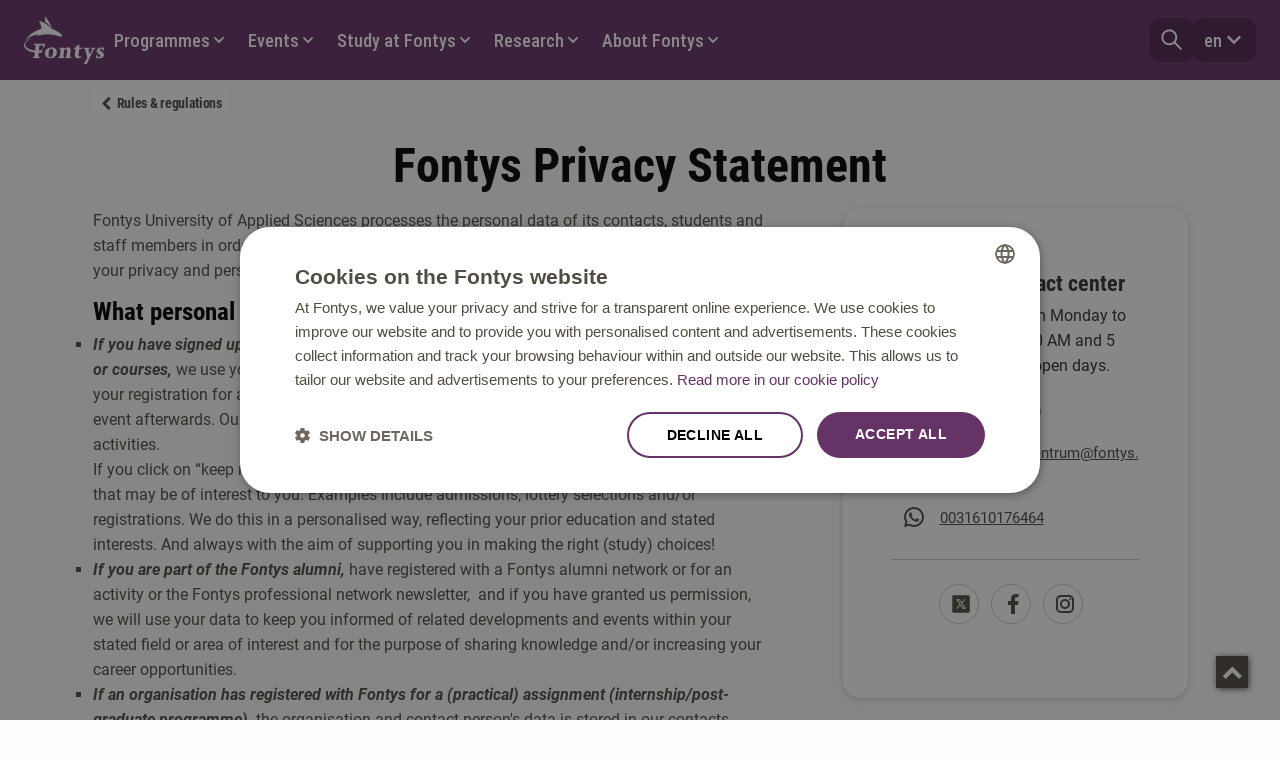

--- FILE ---
content_type: text/html;charset=utf-8
request_url: https://www.fontys.nl/en/About-Fontys/Who-we-are/Our-organisation/Rules-regulations/Fontys-Privacy-Statement.htm
body_size: 12377
content:
    <!DOCTYPE html>
    <html lang="en">
    <head>
      <!-- generated: 2026-01-20 20:32:37 at fontys-4.gxcloud.net -->
<!-- Page id = 457086, Page version id = 13737282 -->
      
    <script async src="https://i453.fontys.nl/script.js"></script>
  
<title>Fontys Privacy Statement | Fontys</title>
<meta name="title" content="Fontys Privacy Statement | Fontys"/>
          <meta name="robots" content="noindex,noodp" />
<meta name="viewport" content="width=device-width, initial-scale=1.0">
<meta http-equiv="X-UA-Compatible" content="IE=edge">
<meta name="generated" content="" />
<meta name="theme-color" content="#663366">
<!-- Fill the og:image is empty -->
		<link rel="canonical" href="https://www.fontys.nl/en/About-Fontys/Who-we-are/Our-organisation/Rules-regulations/Fontys-Privacy-Statement.htm" />
        <link rel="alternate" hreflang="x-default" href="https://www.fontys.nl/Wie-we-zijn/Onze-organisatie-1/Regelingen-statuten-en-reglementen/Privacyverklaring-Fontys-Hogeschool.htm" />
      <link rel="alternate" hreflang="nl" href="https://www.fontys.nl/Wie-we-zijn/Onze-organisatie-1/Regelingen-statuten-en-reglementen/Privacyverklaring-Fontys-Hogeschool.htm" />
      <link rel="alternate" hreflang="en" href="https://www.fontys.nl/en/About-Fontys/Who-we-are/Our-organisation/Rules-regulations/Fontys-Privacy-Statement.htm" />
<!-- Meta-informatie voor Facebook en Twitter -->
<meta property="og:title" content="Fontys Privacy Statement | Fontys" />
<meta property="og:type" content="website" />
		<meta property="og:url" content="https://www.fontys.nl/en/About-Fontys/Who-we-are/Our-organisation/Rules-regulations/Fontys-Privacy-Statement.htm?bcUrl=https%3A%2F%2Fi453.fontys.nl%2Fscript.js&elementHolder=13737282&noindex=false&sign=fac3ccf7ab4d0f752881281750ea5133" />
<meta property="og:description" content="" />
  <meta property="og:image" content="https://www.fontys.nl/static/fontysrdpresentation/images/defaultsocialmediaimage.jpeg" />
  <meta property="twitter:image" content="https://www.fontys.nl/static/fontysrdpresentation/images/defaultsocialmediaimage.jpeg" />
<meta property="twitter:card" content="" />
<meta property="twitter:description" content="" />
<meta name="navigationpath" content="Home,About Fontys,Who we are,Our organisation,Rules &amp; regulations"/>
  <meta name="pageid" content="457086"/>
  <meta name="contentid" content=""/>
      <meta name="shorttitle" content="Fontys Privacy Statement" />
    <meta name="sitesegment" content="Home"/>
  <!-- Start metadata -->
  <!--end metadata -->
  <!-- Start modular mediaitem -->
  <!-- end modular mediaitem -->
    <meta name="pageType" content="DEFAULT"/>
    <meta name="socialTwitterWidgetId" content=""/>
    <meta name="socialTwitterAccountId" content=""/>
    <meta name="socialFacebookPageUrl" content=""/>
    <meta name="socialPinterestPageUrl" content=""/>
    <meta name="socialLinkedinWidgetId" content=""/>
    <meta name="socialInstagramImageUrl" content=""/>
    <meta name="htmltitle" content="Fontys Privacy Statement "/>
      <meta name="facetsearch_rubriek" content="Over Fontys"/>
      <meta name="solr_rank" content="0.5"/>
<script type="text/javascript">
  var BROCHURE_THANKS_LINK = '/en/About-Fontys/Who-we-are/Our-organisation/Rules-regulations/Fontys-Privacy-Statement.htm';
  var BROCHURE_MULTIPLE_LINK = '/en/About-Fontys/Who-we-are/Our-organisation/Rules-regulations/Fontys-Privacy-Statement.htm';
</script>
<!-- Start FreeStyle design -->
<!--  FreeStyle -->
			    <link rel="stylesheet" type="text/css" href="/static/design/FA845701-BD71-466E-9B3D-38580DFAD5B4-fsm/rel/stylesheet/main.css?random=72D9" >
    <link rel="images" type="image/png" href="/static/design/FA845701-BD71-466E-9B3D-38580DFAD5B4-fsm/rel/images/logo-inverted@2x.png?random=72D9" >
    <link rel="shortcut icon" type="image/x-icon" href="/static/design/FA845701-BD71-466E-9B3D-38580DFAD5B4-fsm/rel/shortcut icon/favicon.ico?random=72D9" >
    <link sizes="180x180" rel="apple-touch-icon" type="image/png" href="/static/design/FA845701-BD71-466E-9B3D-38580DFAD5B4-fsm/rel/apple-touch-icon/apple-touch-icon.png?random=72D9" >
    <link sizes="16x16" rel="icon" type="image/png" href="/static/design/FA845701-BD71-466E-9B3D-38580DFAD5B4-fsm/rel/icon/favicon-16x16.png?random=72D9" >
    <link sizes="32x32" rel="icon" type="image/png" href="/static/design/FA845701-BD71-466E-9B3D-38580DFAD5B4-fsm/rel/icon/favicon-32x32.png?random=72D9" >
    <link sizes="192x192" rel="icon" type="image/png" href="/static/design/FA845701-BD71-466E-9B3D-38580DFAD5B4-fsm/rel/icon/android-chrome-192x192.png?random=72D9" >
    <link sizes="512x512" rel="icon" type="image/png" href="/static/design/FA845701-BD71-466E-9B3D-38580DFAD5B4-fsm/rel/icon/android-chrome-512x512.png?random=72D9" >
<!-- End FreeStyle design -->
    </head>
    <body data-module="globalinit"
          data-module-options='{"keyword":"highlight"}'
          id="top">
    <!-- Google Tag Manager -->
  <noscript><iframe src="//www.googletagmanager.com/ns.html?id=GTM-NGKPQ2"
  height="0" width="0" style="display:none;visibility:hidden"></iframe></noscript>
  <script>(function(w,d,s,l,i){w[l]=w[l]||[];w[l].push({'gtm.start':
  new Date().getTime(),event:'gtm.js'});var f=d.getElementsByTagName(s)[0],
  j=d.createElement(s),dl=l!='dataLayer'?'&l='+l:'';j.async=true;j.src=
  '//www.googletagmanager.com/gtm.js?id='+i+dl;f.parentNode.insertBefore(j,f);
  })(window,document,'script','dataLayer','GTM-NGKPQ2');</script>
  <!-- End Google Tag Manager -->
    <!-- Main content -->
    <div class="page-container off-canvas-wrapper" data-module="offcanvas">
      <div class="off-canvas-wrapper-inner" data-off-canvas-wrapper>
        <div class="container off-canvas-content container-withMenu" data-off-canvas-content>
          <!-- indexer: off -->
          <!-- nieuwe header -->
        <header class="c-header">
    <a href="#main" class="c-header__skip-link">Sprint naar content</a>
    <div class="c-header__contained">
        <custom-toggle controls="nav-contained-flyout" also="nav-contained-overlay" class="c-header-contained">
    <div class="c-header-contained__bar">
        <div class="o-retain">
            <div class="o-layout o-layout--fit o-layout--align-block-center o-layout--align-inline-justify">
                <a href="/en/Home.htm" class="c-header__logo" title="Ga naar de homepage">
                    <img src="/static/design/FA845701-BD71-466E-9B3D-38580DFAD5B4-fsm/images/logo-inverted@2x.png" alt="Fontys homepage" class="c-header-contained__logo-img">
                </a>
                <div class="o-layout o-layout--gap-tiny o-layout--fit o-layout--align-block-center u-menu-height">
                    <button role="button" data-dialog="searchDialogMobile"
                            class="c-header__item c-header__item--secondary dialog-button-open">
<svg class="c-icon ">
  <use xlink:href="/static/design/FA845701-BD71-466E-9B3D-38580DFAD5B4-fsm/svg/sprite.svg?random=72D9#icon-search" />
</svg>
                    </button>
                    <dialog id="searchDialogMobile" class="dialog dialog--search">
                        <div class="dialog__header">
                            <div class="o-retain o-retain--desk">
                                <form role="search" method="get" action="/en/Search-results.htm" class="c-input-text c-minisearch  ">
    <label for="autocomplete-expanded" class="u-visually-hidden">zoekterm</label>
    <input-autocomplete name="autocomplete-expanded" api="/en/About-Fontys/Who-we-are/Our-organisation/Rules-regulations/Fontys-Privacy-Statement.htm?cachetimeout=-1&presentationid=2670224&sign=07a0edd01c489bd84a012438127e926f" queryminlength="3"
                        class="main-nav__search-results">
        <input  class="c-minisearch__input"
                type="search"
                id="autocomplete-expanded"
                name="keyword"
                isRequired=true
                placeholder="Search"
        >
    </input-autocomplete>
    <button class="o-button-clean  c-minisearch__btn" type="submit">
<svg class="c-icon ">
  <use xlink:href="/static/design/FA845701-BD71-466E-9B3D-38580DFAD5B4-fsm/svg/sprite.svg?random=72D9#icon-search" />
</svg>
        <span class="u-visually-hidden">zoeken</span>
    </button>
</form>
                                <button data-dialog="searchDialogMobile" class="dialog-button-close">
<svg class="c-icon ">
  <use xlink:href="/static/design/FA845701-BD71-466E-9B3D-38580DFAD5B4-fsm/svg/sprite.svg?random=72D9#icon-close" />
</svg>
                                </button>
                            </div>
                        </div>
                        <div class="dialog__content">
                            <div class="o-retain o-retain--desk">
                                <div class="o-layout o-layout--fit o-layout--align-block-center o-layout--align-inline-justify u-menu-height">
                                </div>
                            </div>
                        </div>
                    </dialog>
                    <div class="language-selector">
    <button role="button" id="language-selector--dropdown-button" aria-expanded="false" aria-haspopup="true" aria-controls="language-selector--dropdown-menu" class="c-header__item c-header__item--secondary">
        en
<svg class="c-icon ">
  <use xlink:href="/static/design/FA845701-BD71-466E-9B3D-38580DFAD5B4-fsm/svg/sprite.svg?random=72D9#icon-chevron-down" />
</svg>
    </button>
    <div id="language-selector--dropdown-menu" aria-labelledby="language-selector--dropdown-button" role="menu" class="dropdown">
        <a class="dropdown-item" href="/Over-Fontys/Wie-we-zijn/Onze-organisatie-1/Regelingen-statuten-en-reglementen/Privacyverklaring-Fontys-Hogeschool.htm" hreflang="nl">
            nl
        </a>
    </div>
</div>
                    <button type="button" aria-controls="nav-contained-flyout"
                            class="c-header__item c-header__item--secondary"
                            aria-expanded="false">
                        <div>
<svg class="c-icon ">
  <use xlink:href="/static/design/FA845701-BD71-466E-9B3D-38580DFAD5B4-fsm/svg/sprite.svg?random=72D9#icon-menu" />
</svg>
                            Menu
                        </div>
<svg class="c-icon ">
  <use xlink:href="/static/design/FA845701-BD71-466E-9B3D-38580DFAD5B4-fsm/svg/sprite.svg?random=72D9#icon-close" />
</svg>
                    </button>
                </div>
            </div>
        </div>
    </div>
    <custom-transition id="nav-contained-overlay" role="button" type="button" aria-controls="nav-contained-flyout"
                       class="o-button-clean c-header-contained__overlay" hidden>
        <span class="u-visually-hidden">Sluiten</span>
    </custom-transition>
    <custom-transition id="nav-contained-flyout" class="c-header-contained__flyout o-retain" hidden>
                            			<ul class="o-layout link-list link-list--base link-list--white">
                    <li class="nav-mobile-main-item">
                        <button>
                            Programmes
                            <div class="c-header__item c-header__item--secondary">
<svg class="c-icon ">
  <use xlink:href="/static/design/FA845701-BD71-466E-9B3D-38580DFAD5B4-fsm/svg/sprite.svg?random=72D9#icon-chevron-right" />
</svg>
                            </div>
                        </button>
                    </li>
                    <li class="nav-mobile-main-item">
                        <button>
                            Events
                            <div class="c-header__item c-header__item--secondary">
<svg class="c-icon ">
  <use xlink:href="/static/design/FA845701-BD71-466E-9B3D-38580DFAD5B4-fsm/svg/sprite.svg?random=72D9#icon-chevron-right" />
</svg>
                            </div>
                        </button>
                    </li>
                    <li class="nav-mobile-main-item">
                        <button>
                            Study at Fontys
                            <div class="c-header__item c-header__item--secondary">
<svg class="c-icon ">
  <use xlink:href="/static/design/FA845701-BD71-466E-9B3D-38580DFAD5B4-fsm/svg/sprite.svg?random=72D9#icon-chevron-right" />
</svg>
                            </div>
                        </button>
                    </li>
                    <li class="nav-mobile-main-item">
                        <button>
                            Research
                            <div class="c-header__item c-header__item--secondary">
<svg class="c-icon ">
  <use xlink:href="/static/design/FA845701-BD71-466E-9B3D-38580DFAD5B4-fsm/svg/sprite.svg?random=72D9#icon-chevron-right" />
</svg>
                            </div>
                        </button>
                    </li>
                    <li class="nav-mobile-main-item">
                        <button>
                            About Fontys
                            <div class="c-header__item c-header__item--secondary">
<svg class="c-icon ">
  <use xlink:href="/static/design/FA845701-BD71-466E-9B3D-38580DFAD5B4-fsm/svg/sprite.svg?random=72D9#icon-chevron-right" />
</svg>
                            </div>
                        </button>
                    </li>
</ul>
    <div class="nav-mobile-sub-items">
                            <button class="nav-mobile-back">
<svg class="c-icon ">
  <use xlink:href="/static/design/FA845701-BD71-466E-9B3D-38580DFAD5B4-fsm/svg/sprite.svg?random=72D9#icon-chevron-left" />
</svg>
                            </button>
                                        <h3>Programmes</h3>
            <ul class="o-layout link-list link-list--base link-list--white" >
                    <li class="nav-mobile-sub-item">
                            <a href="https://www.fontys.nl/en/Study-at-Fontys/Programmes.htm?taal=English&amp;educatietype=01&amp;educatietype=02&amp;educatietype=03" class="c-list-links__link" title="https://www.fontys.nl/en/Study-at-Fontys/Programmes.htm?taal=English&amp;educatietype=01&amp;educatietype=02&amp;educatietype=03" data-wm-linkcode="C05">
                            Bachelors, Masters and Associate degrees
<svg class="c-icon ">
  <use xlink:href="/static/design/FA845701-BD71-466E-9B3D-38580DFAD5B4-fsm/svg/sprite.svg?random=72D9#icon-arrow-right" />
</svg>
                            </a>
                    </li>
                    <li class="nav-mobile-sub-item">
                            <a href="https://www.fontys.nl/en/Study-at-Fontys/Programmes.htm?taal=English&amp;educatietype=04" class="c-list-links__link" title="https://www.fontys.nl/en/Study-at-Fontys/Programmes.htm?taal=English&amp;educatietype=04" data-wm-linkcode="C06">
                            Courses
<svg class="c-icon ">
  <use xlink:href="/static/design/FA845701-BD71-466E-9B3D-38580DFAD5B4-fsm/svg/sprite.svg?random=72D9#icon-arrow-right" />
</svg>
                            </a>
                    </li>
                    <li class="nav-mobile-sub-item">
                            <a href="/en/Study-at-Fontys/Exchange-programmes.htm" class="c-list-links__link" title="Exchange programmes" aria-label="Exchange programmes" data-wm-linkcode="C03">
                            Exchange programmes
<svg class="c-icon ">
  <use xlink:href="/static/design/FA845701-BD71-466E-9B3D-38580DFAD5B4-fsm/svg/sprite.svg?random=72D9#icon-arrow-right" />
</svg>
                            </a>
                    </li>
                    <li class="nav-mobile-sub-item">
                            <a href="/en/Study-at-Fontys/Minors.htm" class="c-list-links__link" title="Minors" aria-label="Minors" data-wm-linkcode="C02">
                            Minors
<svg class="c-icon ">
  <use xlink:href="/static/design/FA845701-BD71-466E-9B3D-38580DFAD5B4-fsm/svg/sprite.svg?random=72D9#icon-arrow-right" />
</svg>
                            </a>
                    </li>
                    <li class="nav-mobile-sub-item">
                            <a href="/en/Study-at-Fontys/Practical-information/Choosing-your-study-programme/Fields-of-interest.htm" class="c-list-links__link" title="Fields of interest" aria-label="Fields of interest" data-wm-linkcode="C04">
                            Fields of interest
<svg class="c-icon ">
  <use xlink:href="/static/design/FA845701-BD71-466E-9B3D-38580DFAD5B4-fsm/svg/sprite.svg?random=72D9#icon-arrow-right" />
</svg>
                            </a>
                    </li>
            </ul>            <article class="media-highlight media-highlight--image" >
			<figure>
				<picture>
<img src="/upload/8f32999f-36c9-4514-b31f-ce5e3ee3b96c_06ff7cab-650e-4ca2-a84c-7f817f7382e4_opleidingen.webp" srcset="/upload/8f32999f-36c9-4514-b31f-ce5e3ee3b96c_06ff7cab-650e-4ca2-a84c-7f817f7382e4_opleidingen.webp 1x, /upload/8f32999f-36c9-4514-b31f-ce5e3ee3b96c_06ff7cab-650e-4ca2-a84c-7f817f7382e4_opleidingen.webp 2x" alt=""   loading="lazy" fetchpriority="HIGH">
				</picture>
			</figure>	
    </article><p></p>
                        </div>
                        <div class="nav-mobile-sub-items">
                            <button class="nav-mobile-back">
<svg class="c-icon ">
  <use xlink:href="/static/design/FA845701-BD71-466E-9B3D-38580DFAD5B4-fsm/svg/sprite.svg?random=72D9#icon-chevron-left" />
</svg>
                            </button>
                                        <h3>Events</h3>
            <ul class="o-layout link-list link-list--base link-list--white" >
                    <li class="nav-mobile-sub-item">
                            <a href="/en/Study-at-Fontys/Meet-us-online-on-campus.htm" class="c-list-links__link" title="Meet us: online &amp; on campus" aria-label="Meet us: online &amp; on campus" data-wm-linkcode="C35">
                            Get to know us
<svg class="c-icon ">
  <use xlink:href="/static/design/FA845701-BD71-466E-9B3D-38580DFAD5B4-fsm/svg/sprite.svg?random=72D9#icon-arrow-right" />
</svg>
                            </a>
                    </li>
                    <li class="nav-mobile-sub-item">
                            <a href="https://www.fontys.nl/en/Study-at-Fontys/Choosing-your-study-programme/Open-days-and-webinars.htm?taal=English" class="c-list-links__link" title="https://www.fontys.nl/en/Study-at-Fontys/Choosing-your-study-programme/Open-days-and-webinars.htm?taal=English" data-wm-linkcode="C39">
                            Find an event
<svg class="c-icon ">
  <use xlink:href="/static/design/FA845701-BD71-466E-9B3D-38580DFAD5B4-fsm/svg/sprite.svg?random=72D9#icon-arrow-right" />
</svg>
                            </a>
                    </li>
                    <li class="nav-mobile-sub-item">
                            <a href="/en/Study-at-Fontys/Student-ambassadors.htm" class="c-list-links__link" title="Student ambassadors" aria-label="Student ambassadors" data-wm-linkcode="C37">
                            Chat with a student
<svg class="c-icon ">
  <use xlink:href="/static/design/FA845701-BD71-466E-9B3D-38580DFAD5B4-fsm/svg/sprite.svg?random=72D9#icon-arrow-right" />
</svg>
                            </a>
                    </li>
            </ul>            <article class="media-highlight media-highlight--image" >
			<figure>
				<picture>
<img src="/upload/b00f6097-7717-4b9c-809c-d0a01bb8ef7a_ce17b57b-d240-4030-8e59-cac2dda391fe_e5e112ee-0d5c-413a-b8dc-7a241f350196_Open_dag_fontys1.webp" srcset="/upload/b00f6097-7717-4b9c-809c-d0a01bb8ef7a_ce17b57b-d240-4030-8e59-cac2dda391fe_e5e112ee-0d5c-413a-b8dc-7a241f350196_Open_dag_fontys1.webp 1x, /upload/b00f6097-7717-4b9c-809c-d0a01bb8ef7a_ce17b57b-d240-4030-8e59-cac2dda391fe_e5e112ee-0d5c-413a-b8dc-7a241f350196_Open_dag_fontys1.webp 2x" alt=""   loading="lazy" fetchpriority="HIGH">
				</picture>
			</figure>	
    </article><p></p>
                        </div>
                        <div class="nav-mobile-sub-items">
                            <button class="nav-mobile-back">
<svg class="c-icon ">
  <use xlink:href="/static/design/FA845701-BD71-466E-9B3D-38580DFAD5B4-fsm/svg/sprite.svg?random=72D9#icon-chevron-left" />
</svg>
                            </button>
                                        <h3>Your application</h3>
            <ul class="o-layout link-list link-list--base link-list--white" >
                    <li class="nav-mobile-sub-item">
                            <a href="/en/Study-at-Fontys/Practical-information/Application-and-enrolment.htm" class="c-list-links__link" title="Application and enrolment" aria-label="Application and enrolment" data-wm-linkcode="C49">
                            Enrolment
<svg class="c-icon ">
  <use xlink:href="/static/design/FA845701-BD71-466E-9B3D-38580DFAD5B4-fsm/svg/sprite.svg?random=72D9#icon-arrow-right" />
</svg>
                            </a>
                    </li>
                    <li class="nav-mobile-sub-item">
                            <a href="/en/Study-at-Fontys/Practical-information/Enrolment/English-language-requirements.htm" class="c-list-links__link" title="English language requirements" aria-label="English language requirements" data-wm-linkcode="C53">
                            Language requirements
<svg class="c-icon ">
  <use xlink:href="/static/design/FA845701-BD71-466E-9B3D-38580DFAD5B4-fsm/svg/sprite.svg?random=72D9#icon-arrow-right" />
</svg>
                            </a>
                    </li>
                    <li class="nav-mobile-sub-item">
                            <a href="/en/Study-at-Fontys/Practical-information/Finance.htm" class="c-list-links__link" title="Finance" aria-label="Finance" data-wm-linkcode="C50">
                            Tuition fees & finances
<svg class="c-icon ">
  <use xlink:href="/static/design/FA845701-BD71-466E-9B3D-38580DFAD5B4-fsm/svg/sprite.svg?random=72D9#icon-arrow-right" />
</svg>
                            </a>
                    </li>
                    <li class="nav-mobile-sub-item">
                            <a href="/en/Study-at-Fontys/Practical-information/Application-deadlines.htm" class="c-list-links__link" title="Application deadlines" aria-label="Application deadlines" data-wm-linkcode="C58">
                            Deadlines
<svg class="c-icon ">
  <use xlink:href="/static/design/FA845701-BD71-466E-9B3D-38580DFAD5B4-fsm/svg/sprite.svg?random=72D9#icon-arrow-right" />
</svg>
                            </a>
                    </li>
            </ul>            <h3>Practical information</h3>
            <ul class="o-layout link-list link-list--base link-list--white" >
                    <li class="nav-mobile-sub-item">
                            <a href="/en/Study-at-Fontys/Practical-information/Get-prepared/Visa-residence-permit.htm" class="c-list-links__link" title="Visa &amp; residence permit" aria-label="Visa &amp; residence permit" data-wm-linkcode="C57">
                            Visa & residence permit
<svg class="c-icon ">
  <use xlink:href="/static/design/FA845701-BD71-466E-9B3D-38580DFAD5B4-fsm/svg/sprite.svg?random=72D9#icon-arrow-right" />
</svg>
                            </a>
                    </li>
                    <li class="nav-mobile-sub-item">
                            <a href="/en/Study-at-Fontys/Practical-information/Get-prepared/Insurance.htm" class="c-list-links__link" title="Insurance" aria-label="Insurance" data-wm-linkcode="C55">
                            Insurance
<svg class="c-icon ">
  <use xlink:href="/static/design/FA845701-BD71-466E-9B3D-38580DFAD5B4-fsm/svg/sprite.svg?random=72D9#icon-arrow-right" />
</svg>
                            </a>
                    </li>
                    <li class="nav-mobile-sub-item">
                            <a href="/en/Study-at-Fontys/Practical-information/Arriving-in-the-Netherlands/Accommodation.htm" class="c-list-links__link" title="Accommodation" aria-label="Accommodation" data-wm-linkcode="C45">
                            Accommodation
<svg class="c-icon ">
  <use xlink:href="/static/design/FA845701-BD71-466E-9B3D-38580DFAD5B4-fsm/svg/sprite.svg?random=72D9#icon-arrow-right" />
</svg>
                            </a>
                    </li>
                    <li class="nav-mobile-sub-item">
                            <a href="/en/Study-at-Fontys/Practical-information/Arriving-in-the-Netherlands.htm" class="c-list-links__link" title="Arriving in the Netherlands" aria-label="Arriving in the Netherlands " data-wm-linkcode="C54">
                            Arrival in the Netherlands
<svg class="c-icon ">
  <use xlink:href="/static/design/FA845701-BD71-466E-9B3D-38580DFAD5B4-fsm/svg/sprite.svg?random=72D9#icon-arrow-right" />
</svg>
                            </a>
                    </li>
            </ul><p></p>
                        </div>
                        <div class="nav-mobile-sub-items">
                            <button class="nav-mobile-back">
<svg class="c-icon ">
  <use xlink:href="/static/design/FA845701-BD71-466E-9B3D-38580DFAD5B4-fsm/svg/sprite.svg?random=72D9#icon-chevron-left" />
</svg>
                            </button>
                                        <h3>Research</h3>
            <ul class="o-layout link-list link-list--base link-list--white" >
                    <li class="nav-mobile-sub-item">
                            <a href="/en/Research.htm" class="c-list-links__link" title="Research" aria-label="Research" data-wm-linkcode="C39">
                            Research at Fontys
<svg class="c-icon ">
  <use xlink:href="/static/design/FA845701-BD71-466E-9B3D-38580DFAD5B4-fsm/svg/sprite.svg?random=72D9#icon-arrow-right" />
</svg>
                            </a>
                    </li>
                    <li class="nav-mobile-sub-item">
                            <a href="/en/Research/What-is-a-Centre-of-Expertise.htm" class="c-list-links__link" title="What is a Centre of Expertise" aria-label="What is a Centre of Expertise" data-wm-linkcode="C42">
                            Centre of Expertise
<svg class="c-icon ">
  <use xlink:href="/static/design/FA845701-BD71-466E-9B3D-38580DFAD5B4-fsm/svg/sprite.svg?random=72D9#icon-arrow-right" />
</svg>
                            </a>
                    </li>
                    <li class="nav-mobile-sub-item">
                            <a href="/en/Research/What-is-a-lectorate.htm" class="c-list-links__link" title="What is a lectorate?" aria-label="What is a lectorate?" data-wm-linkcode="C43">
                            Lectorate
<svg class="c-icon ">
  <use xlink:href="/static/design/FA845701-BD71-466E-9B3D-38580DFAD5B4-fsm/svg/sprite.svg?random=72D9#icon-arrow-right" />
</svg>
                            </a>
                    </li>
            </ul><p data-wm-forced-paragraph="true"></p><p></p>
                        </div>
                        <div class="nav-mobile-sub-items">
                            <button class="nav-mobile-back">
<svg class="c-icon ">
  <use xlink:href="/static/design/FA845701-BD71-466E-9B3D-38580DFAD5B4-fsm/svg/sprite.svg?random=72D9#icon-chevron-left" />
</svg>
                            </button>
                                        <h3>About Fontys</h3>
            <ul class="o-layout link-list link-list--base link-list--white" >
                    <li class="nav-mobile-sub-item">
                            <a href="/en/About-Fontys/Who-we-are.htm" class="c-list-links__link" title="Who we are" aria-label="Who we are" data-wm-linkcode="C47">
                            Who we are
<svg class="c-icon ">
  <use xlink:href="/static/design/FA845701-BD71-466E-9B3D-38580DFAD5B4-fsm/svg/sprite.svg?random=72D9#icon-arrow-right" />
</svg>
                            </a>
                    </li>
                    <li class="nav-mobile-sub-item">
                            <a href="/en/Study-at-Fontys/Practical-information/Our-campuses.htm" class="c-list-links__link" title="Our campuses" aria-label="Our campuses" data-wm-linkcode="C50">
                            About our campuses
<svg class="c-icon ">
  <use xlink:href="/static/design/FA845701-BD71-466E-9B3D-38580DFAD5B4-fsm/svg/sprite.svg?random=72D9#icon-arrow-right" />
</svg>
                            </a>
                    </li>
                    <li class="nav-mobile-sub-item">
                            <a href="/en/About-Fontys/Contact-1/Fontys-locations.htm" class="c-list-links__link" title="Fontys locations" aria-label="Fontys locations" data-wm-linkcode="C48">
                            Find a location
<svg class="c-icon ">
  <use xlink:href="/static/design/FA845701-BD71-466E-9B3D-38580DFAD5B4-fsm/svg/sprite.svg?random=72D9#icon-arrow-right" />
</svg>
                            </a>
                    </li>
                    <li class="nav-mobile-sub-item">
                            <a href="/en/About-Fontys/Contact.htm" class="c-list-links__link" title="Contact" aria-label="Contact" data-wm-linkcode="C49">
                            Contact
<svg class="c-icon ">
  <use xlink:href="/static/design/FA845701-BD71-466E-9B3D-38580DFAD5B4-fsm/svg/sprite.svg?random=72D9#icon-arrow-right" />
</svg>
                            </a>
                    </li>
            </ul><p data-wm-forced-paragraph="true"></p><p></p>
                        </div>
    </custom-transition>
</custom-toggle>
    </div>
    <div class="c-header__expanded">
        <primary-nav>
    <div class="c-header-expanded">
        <div class="c-header-expanded__bg">
            <div class="o-retain o-retain--desk">
                <div class="o-layout o-layout--fit o-layout--align-block-center o-layout--align-inline-justify u-menu-height">
                    <!-- logo + link to home -->
                    <div class="c-header-expanded__nav">
                        <a href="/en/Home.htm" class="c-header__logo">
                            <img src="/static/design/FA845701-BD71-466E-9B3D-38580DFAD5B4-fsm/images/logo-inverted@2x.png" alt="Fontys homepage" class="c-header-expanded__logo-img">
                        </a>
                        <nav aria-labelledby="primary-nav-label">
                            <div class="u-visually-hidden" id="primary-nav-label">
                                Hoofdmenu
                            </div>
                            <div>			<ul class="o-layout o-layout--fit">
                    <li>
                        <button type="button" class="o-button-clean c-header__item c-header__item--toggle"
                                aria-controls="primary-nav-section-0"
                                id="primary-nav-item-0"
                                data-module-bind="primary-nav-toggle">
                              <span class="o-layout o-layout--fit o-layout--align-block-center u-padding-tiny">
                                <span>Programmes</span>
                              </span>
                        </button>
                        <custom-transition name="c-header__megamenu" id="primary-nav-section-0" aria-labelledby="primary-nav-item-0" class="c-header__megamenu" data-module-bind="primary-nav-panel" hidden>
                            <div class="o-layer">
                                <div class="o-retain  o-retain--desk">
                                    <div class="o-flow  o-flow--small">
                                        <ul class="o-mesh  o-mesh--gap-large  o-mesh--flow  o-mesh--flow-fit">
                                            <li class="o-flow o-flow--tiny">
                                                           <ul class="o-mesh o-mesh--gap-base o-mesh--flow-fit">    <li class="o-flow o-flow--tiny">
            <div class="u-heading u-h5">
                Programmes
            </div>
            <ul class="link-list link-list--white">
                    <li>
                            <a href="https://www.fontys.nl/en/Study-at-Fontys/Programmes.htm?taal=English&amp;educatietype=01&amp;educatietype=02&amp;educatietype=03" class="normal" title="https://www.fontys.nl/en/Study-at-Fontys/Programmes.htm?taal=English&amp;educatietype=01&amp;educatietype=02&amp;educatietype=03" aria-label="
                            Bachelors, Masters and Associate degrees
                            " data-wm-linkcode="C05">
                            Bachelors, Masters and Associate degrees
                            </a>
                    </li>
                    <li>
                            <a href="https://www.fontys.nl/en/Study-at-Fontys/Programmes.htm?taal=English&amp;educatietype=04" class="normal" title="https://www.fontys.nl/en/Study-at-Fontys/Programmes.htm?taal=English&amp;educatietype=04" aria-label="
                            Courses
                            " data-wm-linkcode="C06">
                            Courses
                            </a>
                    </li>
                    <li>
                            <a href="/en/Study-at-Fontys/Exchange-programmes.htm" class="normal" title="Exchange programmes" aria-label="
                            Exchange programmes
                            . Exchange programmes" data-wm-linkcode="C03">
                            Exchange programmes
                            </a>
                    </li>
                    <li>
                            <a href="/en/Study-at-Fontys/Minors.htm" class="normal" title="Minors" aria-label="
                            Minors
                            . Minors" data-wm-linkcode="C02">
                            Minors
                            </a>
                    </li>
                    <li>
                            <a href="/en/Study-at-Fontys/Practical-information/Choosing-your-study-programme/Fields-of-interest.htm" class="normal" title="Fields of interest" aria-label="
                            Fields of interest
                            . Fields of interest" data-wm-linkcode="C04">
                            Fields of interest
                            </a>
                    </li>
            </ul>
    </li>            <article class="media-highlight media-highlight--image">
			<figure>
				<picture>
<img src="/upload/8f32999f-36c9-4514-b31f-ce5e3ee3b96c_06ff7cab-650e-4ca2-a84c-7f817f7382e4_opleidingen.webp" srcset="/upload/8f32999f-36c9-4514-b31f-ce5e3ee3b96c_06ff7cab-650e-4ca2-a84c-7f817f7382e4_opleidingen.webp 1x, /upload/8f32999f-36c9-4514-b31f-ce5e3ee3b96c_06ff7cab-650e-4ca2-a84c-7f817f7382e4_opleidingen.webp 2x" alt="" loading="lazy" fetchpriority="HIGH">
				</picture>
			</figure>	
    </article><p></p></ul>
                                            </li>
                                        </ul>
                                    </div>
                                </div>
                            </div>
                        </custom-transition>
                    </li>
                    <li>
                        <button type="button" class="o-button-clean c-header__item c-header__item--toggle"
                                aria-controls="primary-nav-section-1"
                                id="primary-nav-item-1"
                                data-module-bind="primary-nav-toggle">
                              <span class="o-layout o-layout--fit o-layout--align-block-center u-padding-tiny">
                                <span>Events</span>
                              </span>
                        </button>
                        <custom-transition name="c-header__megamenu" id="primary-nav-section-1" aria-labelledby="primary-nav-item-1" class="c-header__megamenu" data-module-bind="primary-nav-panel" hidden>
                            <div class="o-layer">
                                <div class="o-retain  o-retain--desk">
                                    <div class="o-flow  o-flow--small">
                                        <ul class="o-mesh  o-mesh--gap-large  o-mesh--flow  o-mesh--flow-fit">
                                            <li class="o-flow o-flow--tiny">
                                                           <ul class="o-mesh o-mesh--gap-base o-mesh--flow-fit">    <li class="o-flow o-flow--tiny">
            <div class="u-heading u-h5">
                Events
            </div>
            <ul class="link-list link-list--white">
                    <li>
                            <a href="/en/Study-at-Fontys/Meet-us-online-on-campus.htm" class="normal" title="Meet us: online &amp; on campus" aria-label="
                            Get to know us
                            . Meet us: online &amp; on campus" data-wm-linkcode="C35">
                            Get to know us
                            </a>
                    </li>
                    <li>
                            <a href="https://www.fontys.nl/en/Study-at-Fontys/Choosing-your-study-programme/Open-days-and-webinars.htm?taal=English" class="normal" title="https://www.fontys.nl/en/Study-at-Fontys/Choosing-your-study-programme/Open-days-and-webinars.htm?taal=English" aria-label="
                            Find an event
                            " data-wm-linkcode="C39">
                            Find an event
                            </a>
                    </li>
                    <li>
                            <a href="/en/Study-at-Fontys/Student-ambassadors.htm" class="normal" title="Student ambassadors" aria-label="
                            Chat with a student
                            . Student ambassadors" data-wm-linkcode="C37">
                            Chat with a student
                            </a>
                    </li>
            </ul>
    </li>            <article class="media-highlight media-highlight--image">
			<figure>
				<picture>
<img src="/upload/b00f6097-7717-4b9c-809c-d0a01bb8ef7a_ce17b57b-d240-4030-8e59-cac2dda391fe_e5e112ee-0d5c-413a-b8dc-7a241f350196_Open_dag_fontys1.webp" srcset="/upload/b00f6097-7717-4b9c-809c-d0a01bb8ef7a_ce17b57b-d240-4030-8e59-cac2dda391fe_e5e112ee-0d5c-413a-b8dc-7a241f350196_Open_dag_fontys1.webp 1x, /upload/b00f6097-7717-4b9c-809c-d0a01bb8ef7a_ce17b57b-d240-4030-8e59-cac2dda391fe_e5e112ee-0d5c-413a-b8dc-7a241f350196_Open_dag_fontys1.webp 2x" alt="" loading="lazy" fetchpriority="HIGH">
				</picture>
			</figure>	
    </article><p></p></ul>
                                            </li>
                                        </ul>
                                    </div>
                                </div>
                            </div>
                        </custom-transition>
                    </li>
                    <li>
                        <button type="button" class="o-button-clean c-header__item c-header__item--toggle"
                                aria-controls="primary-nav-section-2"
                                id="primary-nav-item-2"
                                data-module-bind="primary-nav-toggle">
                              <span class="o-layout o-layout--fit o-layout--align-block-center u-padding-tiny">
                                <span>Study at Fontys</span>
                              </span>
                        </button>
                        <custom-transition name="c-header__megamenu" id="primary-nav-section-2" aria-labelledby="primary-nav-item-2" class="c-header__megamenu" data-module-bind="primary-nav-panel" hidden>
                            <div class="o-layer">
                                <div class="o-retain  o-retain--desk">
                                    <div class="o-flow  o-flow--small">
                                        <ul class="o-mesh  o-mesh--gap-large  o-mesh--flow  o-mesh--flow-fit">
                                            <li class="o-flow o-flow--tiny">
                                                           <ul class="o-mesh o-mesh--gap-base o-mesh--flow-fit">    <li class="o-flow o-flow--tiny">
            <div class="u-heading u-h5">
                Your application
            </div>
            <ul class="link-list link-list--white">
                    <li>
                            <a href="/en/Study-at-Fontys/Practical-information/Application-and-enrolment.htm" class="normal" title="Application and enrolment" aria-label="
                            Enrolment
                            . Application and enrolment" data-wm-linkcode="C49">
                            Enrolment
                            </a>
                    </li>
                    <li>
                            <a href="/en/Study-at-Fontys/Practical-information/Enrolment/English-language-requirements.htm" class="normal" title="English language requirements" aria-label="
                            Language requirements
                            . English language requirements" data-wm-linkcode="C53">
                            Language requirements
                            </a>
                    </li>
                    <li>
                            <a href="/en/Study-at-Fontys/Practical-information/Finance.htm" class="normal" title="Finance" aria-label="
                            Tuition fees &amp; finances
                            . Finance" data-wm-linkcode="C50">
                            Tuition fees &amp; finances
                            </a>
                    </li>
                    <li>
                            <a href="/en/Study-at-Fontys/Practical-information/Application-deadlines.htm" class="normal" title="Application deadlines" aria-label="
                            Deadlines
                            . Application deadlines" data-wm-linkcode="C58">
                            Deadlines
                            </a>
                    </li>
            </ul>
    </li>    <li class="o-flow o-flow--tiny">
            <div class="u-heading u-h5">
                Practical information
            </div>
            <ul class="link-list link-list--white">
                    <li>
                            <a href="/en/Study-at-Fontys/Practical-information/Get-prepared/Visa-residence-permit.htm" class="normal" title="Visa &amp; residence permit" aria-label="
                            Visa &amp; residence permit
                            . Visa &amp; residence permit" data-wm-linkcode="C57">
                            Visa &amp; residence permit
                            </a>
                    </li>
                    <li>
                            <a href="/en/Study-at-Fontys/Practical-information/Get-prepared/Insurance.htm" class="normal" title="Insurance" aria-label="
                            Insurance
                            . Insurance" data-wm-linkcode="C55">
                            Insurance
                            </a>
                    </li>
                    <li>
                            <a href="/en/Study-at-Fontys/Practical-information/Arriving-in-the-Netherlands/Accommodation.htm" class="normal" title="Accommodation" aria-label="
                            Accommodation
                            . Accommodation" data-wm-linkcode="C45">
                            Accommodation
                            </a>
                    </li>
                    <li>
                            <a href="/en/Study-at-Fontys/Practical-information/Arriving-in-the-Netherlands.htm" class="normal" title="Arriving in the Netherlands" aria-label="
                            Arrival in the Netherlands
                            . Arriving in the Netherlands " data-wm-linkcode="C54">
                            Arrival in the Netherlands
                            </a>
                    </li>
            </ul>
    </li><p></p></ul>
                                            </li>
                                        </ul>
                                    </div>
                                </div>
                            </div>
                        </custom-transition>
                    </li>
                    <li>
                        <button type="button" class="o-button-clean c-header__item c-header__item--toggle"
                                aria-controls="primary-nav-section-3"
                                id="primary-nav-item-3"
                                data-module-bind="primary-nav-toggle">
                              <span class="o-layout o-layout--fit o-layout--align-block-center u-padding-tiny">
                                <span>Research</span>
                              </span>
                        </button>
                        <custom-transition name="c-header__megamenu" id="primary-nav-section-3" aria-labelledby="primary-nav-item-3" class="c-header__megamenu" data-module-bind="primary-nav-panel" hidden>
                            <div class="o-layer">
                                <div class="o-retain  o-retain--desk">
                                    <div class="o-flow  o-flow--small">
                                        <ul class="o-mesh  o-mesh--gap-large  o-mesh--flow  o-mesh--flow-fit">
                                            <li class="o-flow o-flow--tiny">
                                                           <ul class="o-mesh o-mesh--gap-base o-mesh--flow-fit">    <li class="o-flow o-flow--tiny">
            <div class="u-heading u-h5">
                Research
            </div>
            <ul class="link-list link-list--white">
                    <li>
                            <a href="/en/Research.htm" class="normal" title="Research" aria-label="
                            Research at Fontys
                            . Research" data-wm-linkcode="C39">
                            Research at Fontys
                            </a>
                    </li>
                    <li>
                            <a href="/en/Research/What-is-a-Centre-of-Expertise.htm" class="normal" title="What is a Centre of Expertise" aria-label="
                            Centre of Expertise
                            . What is a Centre of Expertise" data-wm-linkcode="C42">
                            Centre of Expertise
                            </a>
                    </li>
                    <li>
                            <a href="/en/Research/What-is-a-lectorate.htm" class="normal" title="What is a lectorate?" aria-label="
                            Lectorate
                            . What is a lectorate?" data-wm-linkcode="C43">
                            Lectorate
                            </a>
                    </li>
            </ul>
    </li><p data-wm-forced-paragraph="true"></p><p></p></ul>
                                            </li>
                                        </ul>
                                    </div>
                                </div>
                            </div>
                        </custom-transition>
                    </li>
                    <li>
                        <button type="button" class="o-button-clean c-header__item c-header__item--toggle"
                                aria-controls="primary-nav-section-4"
                                id="primary-nav-item-4"
                                data-module-bind="primary-nav-toggle">
                              <span class="o-layout o-layout--fit o-layout--align-block-center u-padding-tiny">
                                <span>About Fontys</span>
                              </span>
                        </button>
                        <custom-transition name="c-header__megamenu" id="primary-nav-section-4" aria-labelledby="primary-nav-item-4" class="c-header__megamenu" data-module-bind="primary-nav-panel" hidden>
                            <div class="o-layer">
                                <div class="o-retain  o-retain--desk">
                                    <div class="o-flow  o-flow--small">
                                        <ul class="o-mesh  o-mesh--gap-large  o-mesh--flow  o-mesh--flow-fit">
                                            <li class="o-flow o-flow--tiny">
                                                           <ul class="o-mesh o-mesh--gap-base o-mesh--flow-fit">    <li class="o-flow o-flow--tiny">
            <div class="u-heading u-h5">
                About Fontys
            </div>
            <ul class="link-list link-list--white">
                    <li>
                            <a href="/en/About-Fontys/Who-we-are.htm" class="normal" title="Who we are" aria-label="
                            Who we are
                            . Who we are" data-wm-linkcode="C47">
                            Who we are
                            </a>
                    </li>
                    <li>
                            <a href="/en/Study-at-Fontys/Practical-information/Our-campuses.htm" class="normal" title="Our campuses" aria-label="
                            About our campuses
                            . Our campuses" data-wm-linkcode="C50">
                            About our campuses
                            </a>
                    </li>
                    <li>
                            <a href="/en/About-Fontys/Contact-1/Fontys-locations.htm" class="normal" title="Fontys locations" aria-label="
                            Find a location
                            . Fontys locations" data-wm-linkcode="C48">
                            Find a location
                            </a>
                    </li>
                    <li>
                            <a href="/en/About-Fontys/Contact.htm" class="normal" title="Contact" aria-label="
                            Contact
                            . Contact" data-wm-linkcode="C49">
                            Contact
                            </a>
                    </li>
            </ul>
    </li><p data-wm-forced-paragraph="true"></p><p></p></ul>
                                            </li>
                                        </ul>
                                    </div>
                                </div>
                            </div>
                        </custom-transition>
                    </li>
</ul><div class="row frd_layout" data-equalizer>
  <div class="columns small-12 medium-12 large-12 frd_column"></div>
</div></div>
                        </nav>
                    </div>
                    <div class="o-layout o-layout--flow-column o-layout--align-block-end">
                        <div class="c-header-expanded__extra-info o-layout o-layout--fit o-layout--align-block-center o-layout--gap-tiny">
                            <button role="button" data-dialog="searchDialog" class="dialog-button-open">
<svg class="c-icon ">
  <use xlink:href="/static/design/FA845701-BD71-466E-9B3D-38580DFAD5B4-fsm/svg/sprite.svg?random=72D9#icon-search" />
</svg>
                            </button>
                            <dialog id="searchDialog" class="dialog dialog--search">
                                <div class="dialog__header">
                                    <div class="o-retain o-retain--desk">
                                        <form role="search" method="get" action="/en/Search-results.htm" class="c-input-text c-minisearch  ">
    <label for="autocomplete-expanded" class="u-visually-hidden">zoekterm</label>
    <input-autocomplete name="autocomplete-expanded" api="/en/About-Fontys/Who-we-are/Our-organisation/Rules-regulations/Fontys-Privacy-Statement.htm?cachetimeout=-1&presentationid=2670224&sign=07a0edd01c489bd84a012438127e926f" queryminlength="3"
                        class="main-nav__search-results">
        <input  class="c-minisearch__input"
                type="search"
                id="autocomplete-expanded"
                name="keyword"
                isRequired=true
                placeholder="Search"
        >
    </input-autocomplete>
    <button class="o-button-clean  c-minisearch__btn" type="submit">
<svg class="c-icon ">
  <use xlink:href="/static/design/FA845701-BD71-466E-9B3D-38580DFAD5B4-fsm/svg/sprite.svg?random=72D9#icon-search" />
</svg>
        <span class="u-visually-hidden">zoeken</span>
    </button>
</form>
                                        <button data-dialog="searchDialog" class="dialog-button-close">
<svg class="c-icon ">
  <use xlink:href="/static/design/FA845701-BD71-466E-9B3D-38580DFAD5B4-fsm/svg/sprite.svg?random=72D9#icon-close" />
</svg>
                                        </button>
                                    </div>
                                </div>
                                <div class="dialog__content">
                                    <div class="o-retain o-retain--desk">
                                        <div class="o-layout o-layout--fit o-layout--align-block-center o-layout--align-inline-justify u-menu-height">
                                        </div>
                                    </div>
                                </div>
                            </dialog>
                            <div class="language-selector">
    <button role="button" id="language-selector--dropdown-button" aria-expanded="false" aria-haspopup="true" aria-controls="language-selector--dropdown-menu" class="c-header__item c-header__item--secondary">
        en
<svg class="c-icon ">
  <use xlink:href="/static/design/FA845701-BD71-466E-9B3D-38580DFAD5B4-fsm/svg/sprite.svg?random=72D9#icon-chevron-down" />
</svg>
    </button>
    <div id="language-selector--dropdown-menu" aria-labelledby="language-selector--dropdown-button" role="menu" class="dropdown">
        <a class="dropdown-item" href="/Over-Fontys/Wie-we-zijn/Onze-organisatie-1/Regelingen-statuten-en-reglementen/Privacyverklaring-Fontys-Hogeschool.htm" hreflang="nl">
            nl
        </a>
    </div>
</div>
                        </div>
                    </div>
                </div>
            </div>
        </div>
    </div>
    <custom-transition class="c-header__wrap-overlay" data-module-bind="primary-nav-overlay" hidden>
        <button class="c-header__overlay">
            <span class="u-visually-hidden">Sluiten</span>
        </button>
    </custom-transition>
</primary-nav>
    </div>
</header>
          <!-- indexer: on -->
          <main>
              <div class="row row-spaced-base ">
		    <div class="columns small-12 large-12">
              <a href="/en/About-Fontys/Who-we-are/Our-organisation/Rules-regulations.htm" title="Rules &amp; regulations" class="btn btn-white btn-icon-back btn-nomargin">Rules &amp; regulations</a>
		    </div>
		</div>
                  <!-- indexer: on -->
                      <div class="row row-spaced">
                        <div class="column small-12">
                              <h1 class="centered">Fontys Privacy Statement</h1>
                        </div>
                      </div>
                <!-- truncating because true -->
                    <div data-module="truncate" data-module-options='{"height":"auto", "color":"white", "text":"Read more"}'>
                  <div class=" "><div class="row frd_layout" data-equalizer>
  <div class="columns small-12 medium-8 large-8 frd_column"><p>Fontys University of Applied Sciences processes the personal data of its contacts, students and staff members in order to fulfil its duties as a Dutch institution of higher education. We treat your privacy and personal data with care. And we want to be perfectly clear about that. </p><p></p><h4  id="What_personal_data_do_we_store-anchor">What personal data do we store from our contacts and why?&nbsp; </h4><ul><li><strong><em>If you have signed up for an elective study activity for one or more Fontys study programme(s) or courses, </em></strong>we use your personal data to inform you about the event. For example to confirm your registration for an open day and to send you the programme. We also ask you to rate the event afterwards. Our aim is to use your assessment to further improve our elective study activities.<br>If you click on “keep me informed”, we will inform you about other Fontys activities and subjects that may be of interest to you. Examples include admissions, lottery selections and/or registrations. We do this in a personalised way, reflecting your prior education and stated interests. And always with the aim of supporting you in making the right (study) choices! </li></ul><ul><li><strong><em>If you are part of the Fontys alumni, </em></strong>have registered with a Fontys alumni network or for an activity or the Fontys professional network newsletter,<strong><em> </em></strong><em>&nbsp;</em>and if you have granted us permission, we will use your data to keep you informed of related developments and events within your stated field or area of interest and for the purpose of sharing knowledge and/or increasing your career opportunities. </li></ul><ul><li><strong><em>If an organisation has registered with Fontys for a (practical) assignment (internship/post-graduate programme), </em></strong>the organisation and contact person's data is stored in our contacts system, in order to make these assignments available to students from the appropriate Fontys study programmes.&nbsp; </li></ul><ul><ul></ul></ul><ul><li><strong><em>If you are studying at Fontys, </em></strong>we use your personal data to facilitate proper and personalised supervision of your studies, and to comply with the legal requirements for higher education. For example, we are obliged to report to DUO those who are registered with us and those who have received a diploma for a study programme.</li></ul><ul><ul></ul></ul><ul><li><strong><em>If you work at Fontys,</em></strong> we use your personal data to comply with applicable legislation, such as salary payments, fiscal requirements and pension payments, as well as for implementing the Fontys internal staffing policy and for staff administration.   </li></ul><p></p><p>Students and employees can find the data via <a href="/en/Download-4/Data-register-Fontys-1.htm" class="navigation" title="Fontys data register relations and participants Eng okt2018.pdf" aria-label="Fontys data register. Fontys data register relations and participants Eng okt2018.pdf" data-wm-linkcode="C09">Fontys data register</a> (after login) and check the Fontys privacy statements.</p><p></p><p>In the information below you can see which personal data Fontys stores and uses:<strong></strong></p></div>
  <div class="columns small-12 medium-4 large-4 frd_column">		<div class="card card-contact">
			<div class="card-content">
        <h2>Customer contact center</h2>
  <p>We are available from Monday to Friday between 08.30 AM and 5 PM CET and during open days.
<br/></p>
<dl class="list-contact">
    <dt>
<svg class="c-icon ">
  <use xlink:href="/static/design/FA845701-BD71-466E-9B3D-38580DFAD5B4-fsm/svg/sprite.svg?random=72D9#icon-phone" />
</svg></dt>
    <dd><a href="tel:+318850 80000" title="Call +318850 80000">+318850 80000</a></dd>
    <dt>
<svg class="c-icon ">
  <use xlink:href="/static/design/FA845701-BD71-466E-9B3D-38580DFAD5B4-fsm/svg/sprite.svg?random=72D9#icon-mail" />
</svg></dt>
    <dd><a href="mailto:Klantcontactcentrum@fontys.nl" title="Mail Klantcontactcentrum@fontys.nl">Klantcontactcentrum@fontys.nl</a></dd>
    <dt>
<svg class="c-icon ">
  <use xlink:href="/static/design/FA845701-BD71-466E-9B3D-38580DFAD5B4-fsm/svg/sprite.svg?random=72D9#icon-whatsapp" />
</svg></dt>
    <dd><a href="https://api.whatsapp.com/send?phone=31610176464" target="_blank" title="" rel="noopener noreferrer">0031610176464</a></dd>
</dl>
<ul class="list list-inline list-roundedsocials">
  <!-- Taallabel beheer: cardelement.follow_us_on -->
    <li>
      <a href="https://twitter.com/@Fontys" target="_blank" title="Follow us on Twitter" rel="noopener noreferrer">
<svg class="c-icon ">
  <use xlink:href="/static/design/FA845701-BD71-466E-9B3D-38580DFAD5B4-fsm/svg/sprite.svg?random=72D9#icon-twitter" />
</svg>
      </a>
    </li>
    <li>
      <a href="https://www.facebook.com/Fontys" target="_blank" title="Follow us on Facebook" rel="noopener noreferrer">
<svg class="c-icon ">
  <use xlink:href="/static/design/FA845701-BD71-466E-9B3D-38580DFAD5B4-fsm/svg/sprite.svg?random=72D9#icon-facebook" />
</svg>
      </a>
    </li>
    <li>
      <a href="https://www.instagram.com/@fontys_hogeschool/" target="_blank" title="Follow us on Instagram" rel="noopener noreferrer">
<svg class="c-icon ">
  <use xlink:href="/static/design/FA845701-BD71-466E-9B3D-38580DFAD5B4-fsm/svg/sprite.svg?random=72D9#icon-instagram" />
</svg>
      </a>
    </li>
</ul>
      </div>
		</div>			<figure>
				<picture>
<img src="/upload/b7b6f3ce-a280-44eb-b478-c92ef31ec9ac_image1540880462851736472.webp"  alt="Ambience photo Fontys"  class="align-" loading="lazy" fetchpriority="AUTO">
              <em></em>
				</picture>
			</figure>	<p class="MsoNormal"></p><p class="MsoListParagraph"></p><p class="MsoListParagraph"><strong></strong></p><p class="MsoListParagraph"></p><p></p></div>
</div><div class="row frd_layout" data-equalizer>
  <div class="columns small-12 large-4 frd_column"></div>
  <div class="columns small-12 large-4 frd_column"></div>
  <div class="columns small-12 large-4 frd_column"></div>
</div></div>
                  <!-- indexer: off -->
              <!-- indexer: on -->
            </div>
            <!-- subpagescontentstart -->
            <div class="row">
              <div class="columns small-12 tab-content">
                <div class="row collapse">
                  <ul class="list list-content-accordion">
                    <li data-module="globalAccordion" data-module-options='{"seperateIcon":false}'>
					<span data-link data-level="0">If you don't want to receive information</span>
					<div class="columns small-12" data-target >
						        <div><div class="row frd_layout" data-equalizer>
  <div class="columns small-12 medium-12 large-12 frd_column"></div>
</div><div class="row frd_layout" data-equalizer>
  <div class="columns small-12 medium-8 large-8 frd_column"><p class="MsoNormal"><strong></strong><strong>Do you no longer want to receive updates from the Fontys newsletter? </strong></p><p class="MsoNormal">If so, you can easily unsubscribe. Simply click on the 'unsubscribe' link in the email you receive from us. Alternatively, you can send an email to <a href="mailto:klantcontactcentrum@fontys.nl" class="navigation" title="" data-wm-linkcode="C03">klantcontactcentrum@fontys.nl</a> or call <a href="tel:003188508000" class="navigation" title="tel:003188508000" aria-label="+318850 80000. tel:003188508000" data-wm-linkcode="C04">+318850 80000</a>.</p></div>
  <div class="columns small-12 medium-4 large-4 frd_column">        <article class="card card--portrait">
                <div class="card__image">
                </div>
            <div class="card__content">
                            <h4>Customer contact center</h4>
                                <p>Monday till Friday available between 8.30AM and 5PM CET.
</p>
                    <div class="location">
<svg class="c-icon ">
  <use xlink:href="/static/design/FA845701-BD71-466E-9B3D-38580DFAD5B4-fsm/svg/sprite.svg?random=72D9#icon-phone" />
</svg>
                        <p>
                            <a href="tel:+31 (0) 8850 80000" title="Call +31 (0) 8850 80000">
                                +31 (0) 8850 80000
                            </a>
                        </p>
                    </div>
                    <div class="location">
<svg class="c-icon ">
  <use xlink:href="/static/design/FA845701-BD71-466E-9B3D-38580DFAD5B4-fsm/svg/sprite.svg?random=72D9#icon-mail" />
</svg>
                        <p>
                            <a href="mailto:klantcontactcentrum@fontys.nl" title="Mail klantcontactcentrum@fontys.nl">
                                klantcontactcentrum@fontys.nl
                            </a>
                        </p>
                    </div>
                    <div class="location">
<svg class="c-icon ">
  <use xlink:href="/static/design/FA845701-BD71-466E-9B3D-38580DFAD5B4-fsm/svg/sprite.svg?random=72D9#icon-whatsapp" />
</svg>
                        <p>
                            <a href="https://api.whatsapp.com/send?phone=31610176464" target="_blank" rel="noopener noreferrer">
                            </a>
                        </p>
                    </div>
            </div>
                <ul class="list list-inline list-roundedsocials">
                        <li>
                            <a href="https://www.linkedin.com//" target="_blank" title="Follow us on LinkedIn" rel="noopener noreferrer">
<svg class="c-icon ">
  <use xlink:href="/static/design/FA845701-BD71-466E-9B3D-38580DFAD5B4-fsm/svg/sprite.svg?random=72D9#icon-linkedin" />
</svg>
                            </a>
                        </li>
                        <li>
                            <a href="https://twitter.com/@Fontys" target="_blank" title="Follow us on Twitter" rel="noopener noreferrer">
<svg class="c-icon ">
  <use xlink:href="/static/design/FA845701-BD71-466E-9B3D-38580DFAD5B4-fsm/svg/sprite.svg?random=72D9#icon-twitter" />
</svg>
                            </a>
                        </li>
                </ul>
        </article></div>
</div></div>
					</div>
				</li>
				<li data-module="globalAccordion" data-module-options='{"seperateIcon":false}'>
					<span data-link data-level="0">Who should you contact if you have questions    </span>
					<div class="columns small-12" data-target >
						        <div><div class="row frd_layout" data-equalizer>
  <div class="columns small-12 medium-12 large-12 frd_column"></div>
</div><div class="row frd_layout" data-equalizer>
  <div class="columns small-12 medium-8 large-8 frd_column"><p>Fontys has appointed a data protection officer to maintain an independent overview of the protection of personal data.&nbsp; If you have questions about how Fontys deals with your personal data, please <a href="mailto:isp-office@fontys.nl" class="navigation" title="mailto:isp-office@fontys.nl" aria-label="contact. mailto:isp-office@fontys.nl" data-wm-linkcode="C04">contact</a> us by email.&nbsp;</p><p> </p><h2  id="Your_privacy_rights-anchor"><strong>Your privacy rights</strong></h2><p><br>If you would like to exercise your privacy rights in order to view, amend or remove your personal data, for example, please contact:</p><p class="MsoListParagraph">The <a href="mailto:klantcontactcentrum@fontys.nl" class="navigation" title="mailto:klantcontactcentrum@fontys.nl" aria-label="Fontys customer contact centre. mailto:klantcontactcentrum@fontys.nl" data-wm-linkcode="C05">Fontys customer contact centre</a> or </p><ul><ul><li>The <a href="mailto:isp-office@fontys.nl" class="navigation" title="mailto:isp-office@fontys.nl" aria-label="Fontys ISP office . mailto:isp-office@fontys.nl" data-wm-linkcode="C06">Fontys ISP office </a>&nbsp;(<em>Information Security &amp; Privacy Office</em>). </li></ul></ul><p>Fontys will respond to your request with a written reply to the email address provided as soon as possible and within a maximum of four weeks.</p></div>
  <div class="columns small-12 medium-4 large-4 frd_column">        <article class="card card--portrait">
                <div class="card__image">
                </div>
            <div class="card__content">
                            <h4>Customer Contact Centre</h4>
                                <p>Monday to Friday between 8.30 AM and 5 PM CET.
</p>
                    <div class="location">
<svg class="c-icon ">
  <use xlink:href="/static/design/FA845701-BD71-466E-9B3D-38580DFAD5B4-fsm/svg/sprite.svg?random=72D9#icon-phone" />
</svg>
                        <p>
                            <a href="tel:+31 (0) 8850 80000" title="Call +31 (0) 8850 80000">
                                +31 (0) 8850 80000
                            </a>
                        </p>
                    </div>
                    <div class="location">
<svg class="c-icon ">
  <use xlink:href="/static/design/FA845701-BD71-466E-9B3D-38580DFAD5B4-fsm/svg/sprite.svg?random=72D9#icon-mail" />
</svg>
                        <p>
                            <a href="mailto:klantcontactcentrum@fontys.nl" title="Mail klantcontactcentrum@fontys.nl">
                                klantcontactcentrum@fontys.nl
                            </a>
                        </p>
                    </div>
                    <div class="location">
<svg class="c-icon ">
  <use xlink:href="/static/design/FA845701-BD71-466E-9B3D-38580DFAD5B4-fsm/svg/sprite.svg?random=72D9#icon-whatsapp" />
</svg>
                        <p>
                            <a href="https://api.whatsapp.com/send?phone=31610176464" target="_blank" rel="noopener noreferrer">
                            </a>
                        </p>
                    </div>
            </div>
                <ul class="list list-inline list-roundedsocials">
                        <li>
                            <a href="https://www.linkedin.com//" target="_blank" title="Follow us on LinkedIn" rel="noopener noreferrer">
<svg class="c-icon ">
  <use xlink:href="/static/design/FA845701-BD71-466E-9B3D-38580DFAD5B4-fsm/svg/sprite.svg?random=72D9#icon-linkedin" />
</svg>
                            </a>
                        </li>
                        <li>
                            <a href="https://twitter.com/@Fontys" target="_blank" title="Follow us on Twitter" rel="noopener noreferrer">
<svg class="c-icon ">
  <use xlink:href="/static/design/FA845701-BD71-466E-9B3D-38580DFAD5B4-fsm/svg/sprite.svg?random=72D9#icon-twitter" />
</svg>
                            </a>
                        </li>
                </ul>
        </article></div>
</div></div>
					</div>
				</li>
				<li data-module="globalAccordion" data-module-options='{"seperateIcon":false}'>
					<span data-link data-level="0">What arrangements does Fontys have in place to secure personal data?</span>
					<div class="columns small-12" data-target >
						        <div><div class="row frd_layout" data-equalizer>
  <div class="columns small-12 medium-12 large-12 frd_column"></div>
</div><div class="row frd_layout" data-equalizer>
  <div class="columns small-12 medium-8 large-8 frd_column"><p>Fontys ensures proper security of personal data by taking the appropriate technical and organisational measures. We make use of modern technical IT resources, such as disk encryption, two-factor authentication and vulnerability scanning. <br> <br>Fontys treats your privacy and personal data with care. Only users with the specific authority to do so have access to personal data. The security of personal data is a constant point of focus within Fontys. We carry out annual risk analyses and programmes to raise awareness of the subject.</p><p>Fontys never sells personal data to third parties. Fontys never provides personal data, unless the law requires this or unless the person whose data is concerned has granted their permission to do so. The fundamental principle is that data are not to be provided on request, not even to parents of students, partners, etc.<strong><br> <br></strong>If Fontys makes use of external service providers to perform tasks, Fontys requires these external service providers or processors to comply with the legal framework for the protection of personal data to the same extent as it does.<br> <br>In the context of registering and obtaining a diploma, personal details are provided to DUO. Regarding the monitoring of the connection between schools of higher education, intermediate vocational education schools and Fontys, the university links the results achieved by students to the schools which the students attended on an annual basis. The students grant permission for this during their registration.</p><p><strong></strong></p><h4  id="Are_you_aware_of_a_weak_point_-anchor"><strong>Are you aware of a weak point in our information systems?  </strong></h4><h4  id="Please_let_us_know-anchor"><strong>Please let us know!</strong></h4><p><strong></strong>Despite every effort in providing careful security with regard to our information systems, there are always points for improvement. Fontys also has a clear process in place in this respect. Anyone outside Fontys can report an vulnerability through the <a href="/en/About-Fontys/Who-we-are/Our-organisation/Rules-regulations/Report-a-Vulnerability-to-Fontys-Coordinated-Vulnerability-Disclosure.htm" class="navigation" title="Report a Vulnerability to Fontys (Coordinated Vulnerability Disclosure)" aria-label="Fontys Responsible disclosure. Report a Vulnerability to Fontys (Coordinated Vulnerability Disclosure)" data-wm-linkcode="C07">Fontys Responsible disclosure</a> page by filling in the <a href="/en/About-Fontys/Who-we-are/Our-organisation/Rules-regulations/Report-a-Vulnerability-to-Fontys-Coordinated-Vulnerability-Disclosure/Reporting-Form-Responsible-Disclosure.htm" class="navigation" title="Reporting Form Responsible Disclosure" aria-label="online report form. Reporting Form Responsible Disclosure" data-wm-linkcode="C08">online report form</a>.  </p></div>
  <div class="columns small-12 medium-4 large-4 frd_column"></div>
</div></div>
					</div>
				</li>
				<li data-module="globalAccordion" data-module-options='{"seperateIcon":false}'>
					<span data-link data-level="0"> Individuals in Fontys photos and videos</span>
					<div class="columns small-12" data-target >
						        <div><div class="row frd_layout" data-equalizer>
  <div class="columns small-12 medium-12 large-12 frd_column"></div>
</div><div class="row frd_layout" data-equalizer>
  <div class="columns small-12 medium-8 large-8 frd_column">Generic photos are taken to convey the atmosphere at Fontys events. We use these on our website and on social media. If you find a photo or video of yourself and you would prefer not to have it displayed,&nbsp; please let <a href="mailto:klantkontactcentrum@fontys.nl" class="navigation" title="mailto:klantkontactcentrum@fontys.nl" aria-label="mailto:klantkontactcentrum@fontys.nl" data-wm-linkcode="C03"></a>us know and we will arrange for it to be removed.&nbsp; </div>
  <div class="columns small-12 medium-4 large-4 frd_column">        <article class="card card--portrait">
                <div class="card__image">
                </div>
            <div class="card__content">
                            <h4>Customer Contact Centre</h4>
                                <p>Monday to Friday from 08.30 AM to 17.00 PM CET.
</p>
                    <div class="location">
<svg class="c-icon ">
  <use xlink:href="/static/design/FA845701-BD71-466E-9B3D-38580DFAD5B4-fsm/svg/sprite.svg?random=72D9#icon-phone" />
</svg>
                        <p>
                            <a href="tel:+31 (0) 8850 80000" title="Call +31 (0) 8850 80000">
                                +31 (0) 8850 80000
                            </a>
                        </p>
                    </div>
                    <div class="location">
<svg class="c-icon ">
  <use xlink:href="/static/design/FA845701-BD71-466E-9B3D-38580DFAD5B4-fsm/svg/sprite.svg?random=72D9#icon-mail" />
</svg>
                        <p>
                            <a href="mailto: klantcontactcentrum@fontys.nl" title="Mail  klantcontactcentrum@fontys.nl">
                                 klantcontactcentrum@fontys.nl
                            </a>
                        </p>
                    </div>
                    <div class="location">
<svg class="c-icon ">
  <use xlink:href="/static/design/FA845701-BD71-466E-9B3D-38580DFAD5B4-fsm/svg/sprite.svg?random=72D9#icon-whatsapp" />
</svg>
                        <p>
                            <a href="https://api.whatsapp.com/send?phone=31610176464" target="_blank" rel="noopener noreferrer">
                            </a>
                        </p>
                    </div>
            </div>
                <ul class="list list-inline list-roundedsocials">
                        <li>
                            <a href="https://www.linkedin.com//" target="_blank" title="Follow us on LinkedIn" rel="noopener noreferrer">
<svg class="c-icon ">
  <use xlink:href="/static/design/FA845701-BD71-466E-9B3D-38580DFAD5B4-fsm/svg/sprite.svg?random=72D9#icon-linkedin" />
</svg>
                            </a>
                        </li>
                        <li>
                            <a href="https://twitter.com/fontys" target="_blank" title="Follow us on Twitter" rel="noopener noreferrer">
<svg class="c-icon ">
  <use xlink:href="/static/design/FA845701-BD71-466E-9B3D-38580DFAD5B4-fsm/svg/sprite.svg?random=72D9#icon-twitter" />
</svg>
                            </a>
                        </li>
                </ul>
        </article></div>
</div></div>
					</div>
				</li>
				<li data-module="globalAccordion" data-module-options='{"seperateIcon":false}'>
					<span data-link data-level="0">Fontys website and cookies</span>
					<div class="columns small-12" data-target >
						        <div><div class="row frd_layout" data-equalizer>
  <div class="columns small-12 medium-12 large-12 frd_column"></div>
</div><div class="row frd_layout" data-equalizer>
  <div class="columns small-12 medium-8 large-8 frd_column">On fontys.nl we make use of cookies to improve the user experience of our websites and to display (Fontys) advertisements. You can find complete information on this, including the cookies for which we require your permission, in the&nbsp;<a href="/en/Cookie-notice.htm" class="navigation" title="Cookie notice" aria-label="Fontys Cookie Statement. Cookie notice" data-wm-linkcode="C02">Fontys Cookie Statement</a>.</div>
  <div class="columns small-12 medium-4 large-4 frd_column"></div>
</div><div class="row row-spaced frd_layout">
<div class="columns small-12">
</div>
</div></div>
					</div>
				</li>
                  </ul>
                </div>
              </div>
            </div>
            <!-- subpagescontentend -->
        <div></div>
        <!-- indexer: off -->
        </main>
      </div>
    </div>
    </div>
    <!-- indexer: off -->
    <footer class="o-retain o-retain--desk">
    <div class="u-colspan-12">
        <div class="footer__columns">
            <div class="footer__column"><div class="row frd_layout" data-equalizer>
  <div class="columns small-12 medium-12 large-12 frd_column"><h4>Do you have a question?</h4><p>We are happy to help. We can be reached Monday to Friday between 08:30 and 17:00 GMT+1.&nbsp;</p>    <a href="tel:+31885080000">
<svg class="c-icon ">
  <use xlink:href="/static/design/FA845701-BD71-466E-9B3D-38580DFAD5B4-fsm/svg/sprite.svg?random=72D9#icon-phone" />
</svg>
        Call: +31 8850 80000
    </a>
    <a href="https://wa.me/31610176464">
<svg class="c-icon ">
  <use xlink:href="/static/design/FA845701-BD71-466E-9B3D-38580DFAD5B4-fsm/svg/sprite.svg?random=72D9#icon-whatsapp" />
</svg>
        WhatsApp
    </a>
    <a href="mailto:info@fontys.nl" title="Mail">
<svg class="c-icon ">
  <use xlink:href="/static/design/FA845701-BD71-466E-9B3D-38580DFAD5B4-fsm/svg/sprite.svg?random=72D9#icon-mail" />
</svg>
        Send an e-mail
    </a>
    <a href="/en/About-Fontys/Contact-and-locations.htm">
<svg class="c-icon ">
  <use xlink:href="/static/design/FA845701-BD71-466E-9B3D-38580DFAD5B4-fsm/svg/sprite.svg?random=72D9#icon-question" />
</svg>
        Ask a question
    </a><p></p></div>
</div></div>
            <div class="footer__column">
<ul class="social-media">
    <li>
      <a href="http://facebook.com/fontyshogescholen" class="social-media--facebook" target="_blank" title="Follow us on Facebook" rel="noopener noreferrer">
<svg class="c-icon ">
  <use xlink:href="/static/design/FA845701-BD71-466E-9B3D-38580DFAD5B4-fsm/svg/sprite.svg?random=72D9#icon-facebook" />
</svg>
      </a>
    </li>
    <li>
      <a href="http://www.youtube.com/user/FontysHogescholen" class="social-media--youtube" target="_blank" title="Follow us on YouTube" rel="noopener noreferrer">
<svg class="c-icon ">
  <use xlink:href="/static/design/FA845701-BD71-466E-9B3D-38580DFAD5B4-fsm/svg/sprite.svg?random=72D9#icon-youtube" />
</svg>
      </a>
    </li>
    <li>
      <a href="http://www.linkedin.com/companies/fontys-hogescholen" class="social-media--linkedin" target="_blank" title="Follow us on LinkedIn" rel="noopener noreferrer">
<svg class="c-icon ">
  <use xlink:href="/static/design/FA845701-BD71-466E-9B3D-38580DFAD5B4-fsm/svg/sprite.svg?random=72D9#icon-linkedin" />
</svg>
      </a>
    </li>
    <li>
      <a href="http://instagram.com/fontyshogescholen" class="social-media--instagram" target="_blank" title="Follow us on Instagram" rel="noopener noreferrer">
<svg class="c-icon ">
  <use xlink:href="/static/design/FA845701-BD71-466E-9B3D-38580DFAD5B4-fsm/svg/sprite.svg?random=72D9#icon-instagram" />
</svg>
      </a>
    </li>
    <li>
      <a href="http://twitter.com/fontys" class="social-media--twitter" target="_blank" title="Follow us on X" rel="noopener noreferrer">
<svg class="c-icon ">
  <use xlink:href="/static/design/FA845701-BD71-466E-9B3D-38580DFAD5B4-fsm/svg/sprite.svg?random=72D9#icon-twitter" />
</svg>
      </a>
    </li>
</ul>
                <ul class="list list-breadcrumbs" itemscope itemtype="http://schema.org/BreadcrumbList">
                        <li itemprop="itemListElement" itemscope itemtype="http://schema.org/ListItem">
                          <meta itemprop="position" content="1" />
                          <a href="https://www.fontys.nl/en/Home.htm" itemtype="http://schema.org/Thing" itemprop="item"><span itemprop="name">Home</span></a>
                        </li>
                        <li itemprop="itemListElement" itemscope itemtype="http://schema.org/ListItem">
                          <meta itemprop="position" content="2" />
                          <a href="https://www.fontys.nl/en/Home.htm" itemtype="http://schema.org/Thing" itemprop="item"><span itemprop="name">en</span></a>
                        </li>
                        <li itemprop="itemListElement" itemscope itemtype="http://schema.org/ListItem">
                          <meta itemprop="position" content="3" />
                          <a href="https://www.fontys.nl/en/About-Fontys.htm" itemtype="http://schema.org/Thing" itemprop="item"><span itemprop="name">About Fontys</span></a>
                        </li>
                        <li itemprop="itemListElement" itemscope itemtype="http://schema.org/ListItem">
                          <meta itemprop="position" content="4" />
                          <a href="https://www.fontys.nl/en/About-Fontys/Who-we-are.htm" itemtype="http://schema.org/Thing" itemprop="item"><span itemprop="name">Who we are</span></a>
                        </li>
                        <li itemprop="itemListElement" itemscope itemtype="http://schema.org/ListItem">
                          <meta itemprop="position" content="5" />
                          <a href="https://www.fontys.nl/en/About-Fontys/Who-we-are/Our-organisation.htm" itemtype="http://schema.org/Thing" itemprop="item"><span itemprop="name">Our organisation</span></a>
                        </li>
                        <li itemprop="itemListElement" itemscope itemtype="http://schema.org/ListItem">
                          <meta itemprop="position" content="6" />
                          <a href="https://www.fontys.nl/en/About-Fontys/Who-we-are/Our-organisation/Rules-regulations.htm" itemtype="http://schema.org/Thing" itemprop="item"><span itemprop="name">Rules & regulations</span></a>
                        </li>
                  <li>Fontys Privacy Statement</li>
                </ul>
            </div>
            <div class="footer__column">            <h4>Quick links</h4>
        <ul class="link-list link-list--white">
                    <li>
                        <a href="/en/Home.htm" target="_self">
                            Home
<svg class="c-icon ">
  <use xlink:href="/static/design/FA845701-BD71-466E-9B3D-38580DFAD5B4-fsm/svg/sprite.svg?random=72D9#icon-arrow-right" />
</svg>
                        </a>
                    </li>
                    <li>
                        <a href="/en/Programmes.htm" target="_self">
                            Bachelor and Master programmes
<svg class="c-icon ">
  <use xlink:href="/static/design/FA845701-BD71-466E-9B3D-38580DFAD5B4-fsm/svg/sprite.svg?random=72D9#icon-arrow-right" />
</svg>
                        </a>
                    </li>
                    <li>
                        <a href="/en/Study-at-Fontys/Minors.htm" target="_self">
                            Minors
<svg class="c-icon ">
  <use xlink:href="/static/design/FA845701-BD71-466E-9B3D-38580DFAD5B4-fsm/svg/sprite.svg?random=72D9#icon-arrow-right" />
</svg>
                        </a>
                    </li>
                    <li>
                        <a href="/en/Study-at-Fontys/Meet-us-online-on-campus.htm" target="_self">
                            Meet us: Events
<svg class="c-icon ">
  <use xlink:href="/static/design/FA845701-BD71-466E-9B3D-38580DFAD5B4-fsm/svg/sprite.svg?random=72D9#icon-arrow-right" />
</svg>
                        </a>
                    </li>
                    <li>
                        <a href="/en/Study-at-Fontys/Short-term-programmes.htm" target="_self">
                            Exchange programmes
<svg class="c-icon ">
  <use xlink:href="/static/design/FA845701-BD71-466E-9B3D-38580DFAD5B4-fsm/svg/sprite.svg?random=72D9#icon-arrow-right" />
</svg>
                        </a>
                    </li>
                    <li>
                        <a href="/en/Study-at-Fontys/Practical-information/Choosing-your-study-programme/Fields-of-interest.htm" target="_self">
                            Fields of interest
<svg class="c-icon ">
  <use xlink:href="/static/design/FA845701-BD71-466E-9B3D-38580DFAD5B4-fsm/svg/sprite.svg?random=72D9#icon-arrow-right" />
</svg>
                        </a>
                    </li>
        </ul></div>
            <div class="footer__column">            <h4>About Fontys</h4>
        <ul class="link-list link-list--white">
                    <li>
                        <a href="/en/Study-at-Fontys/Practical-information/Our-campuses.htm" target="_self">
                            Our campuses
<svg class="c-icon ">
  <use xlink:href="/static/design/FA845701-BD71-466E-9B3D-38580DFAD5B4-fsm/svg/sprite.svg?random=72D9#icon-arrow-right" />
</svg>
                        </a>
                    </li>
                    <li>
                        <a href="/en/Study-at-Fontys/Student-ambassadors.htm" target="_self">
                            Student Ambassadors
<svg class="c-icon ">
  <use xlink:href="/static/design/FA845701-BD71-466E-9B3D-38580DFAD5B4-fsm/svg/sprite.svg?random=72D9#icon-arrow-right" />
</svg>
                        </a>
                    </li>
                    <li>
                        <a href="/en/Fresh-at-Fontys-Bachelors.htm" target="_self">
                            Fresh at Fontys
<svg class="c-icon ">
  <use xlink:href="/static/design/FA845701-BD71-466E-9B3D-38580DFAD5B4-fsm/svg/sprite.svg?random=72D9#icon-arrow-right" />
</svg>
                        </a>
                    </li>
                    <li>
                        <a href="/en/Fontys-Helps.htm" target="_self">
                            Fontys Helps
<svg class="c-icon ">
  <use xlink:href="/static/design/FA845701-BD71-466E-9B3D-38580DFAD5B4-fsm/svg/sprite.svg?random=72D9#icon-arrow-right" />
</svg>
                        </a>
                    </li>
                    <li>
                        <a href="https://werkenbijfontys.nl/fontys/vacatures/" target="_blank">
                            Vacancies (in Dutch)
<svg class="c-icon ">
  <use xlink:href="/static/design/FA845701-BD71-466E-9B3D-38580DFAD5B4-fsm/svg/sprite.svg?random=72D9#icon-external-link" />
</svg>
                        </a>
                    </li>
                    <li>
                        <a href="/en/About-Fontys/Who-we-are/Our-organisation/Rules-regulations.htm" target="_self">
                            Rules and regulations
<svg class="c-icon ">
  <use xlink:href="/static/design/FA845701-BD71-466E-9B3D-38580DFAD5B4-fsm/svg/sprite.svg?random=72D9#icon-arrow-right" />
</svg>
                        </a>
                    </li>
        </ul></div>
        </div>
        <div class="footer__meta">
            <div>
            </div>
            <div>
                        <a href="/en/Cookie-notice.htm" class="navigation" title="Cookie notice">Cookie notice</a>
                        <a href="/en/About-Fontys/Who-we-are/Our-organisation/Rules-regulations/Fontys-Privacy-Statement.htm" class="navigation" title="Fontys Privacy Statement">Fontys Privacy Statement</a>
            </div>
        </div>
    </div>
</footer>
    <!-- Structured Data for Google -->
  <script type="application/ld+json">
  {
    "@context": "https://schema.org",
    "@type": "CollegeOrUniversity",
    "@id": "https://www.fontys.nl/#org",
    "url": "https://www.fontys.nl/",
    "name": "Fontys Hogeschool",
    "alternateName": "Fontys University of Applied Sciences",
    "description": "Fontys University of Applied Sciences offers various bachelors, masters and short term programmes in the Netherlands. ",
    "logo": {
      "@type": "ImageObject",
      "url": "https://www.fontys.nl/static/fontysrdpresentation/images/defaultsocialmediaimage.jpeg"
    },
    "sameAs": [
      "https://www.linkedin.com/school/fontys-hogeschool/",
      "https://www.instagram.com/fontys_hogeschool/",
      "https://www.facebook.com/fontyshogeschool",
       "https://www.youtube.com/user/FontysHogescholen"
    ],
    "telephone": "+31885080000",
    "email": "info@fontys.nl",
    "contactPoint": [
      {
        "@type": "ContactPoint",
        "contactType": "customer service",
        "email": "info@fontys.nl",
        "telephone": "+31885080000",
        "availableLanguage": ["nl","en"]
      }
    ],
    "slogan": "For Society.",
    "hasCredential": [
      { "@type": "EducationalOccupationalCredential", "credentialCategory": "Bachelor" },
      { "@type": "EducationalOccupationalCredential", "credentialCategory": "Master" },
      { "@type": "EducationalOccupationalCredential", "credentialCategory": "Associate degree"},
      { "@type": "EducationalOccupationalCredential", "credentialCategory": "Pre-bachelor"},
      { "@type": "EducationalOccupationalCredential", "credentialCategory": "Post-bachelor"},
      { "@type": "EducationalOccupationalCredential", "credentialCategory": "Post-master"},
      { "@type": "EducationalOccupationalCredential", "credentialCategory": "Cursus"}
    ],
    "hasOfferCatalog": {
      "@type": "OfferCatalog",
      "@id": "https://www.fontys.nl//en/Programmes.htm?page=all#catalog",
      "name": "Alle opleidingen",
      "url": "https://www.fontys.nl//en/Programmes.htm?page=all"
    }
  }
  </script>
<script src="/static/design/FA845701-BD71-466E-9B3D-38580DFAD5B4-fsm/js/jquery.min.js?random=72D9"></script>
<script type="text/javascript" src="/static/fontysrdpresentation/javascript/gx.general.js"></script>
<script>
//   nl.fontys.pageInit();
  $(document).ready(function() {
//     GxBrochure.init();
    GxGeneral.init();
  });
</script>
<!-- Interactive Forms -->
<script type="text/javascript" src="/static/wmpformpresentation/js/formutil.min.js?2025-12-03T12:35:59Z"></script>
<script type="text/javascript" src="/static/wmpformpresentation/js/formvalidation.min.js?2025-12-03T12:35:59Z"></script>
<script type="text/javascript" src="/web/js/form/csrfprotection.js?2025-12-03T12:35:59Z"></script>
<script type="text/javascript">
    var contextPath = "/web";
</script>
<script type="text/javascript" src="/static/wmpformpresentation/js/formvalidationbindings.min.js?2025-12-03T12:35:59Z"></script>
<script>
// We don't want inline link tags, so add these to the head
document.addEventListener("DOMContentLoaded", function() {
  var createLink = function(href) {
    var link = document.createElement('link');
    link.rel = 'stylesheet';
    link.type = 'text/css';
    link.href = href;
    link.charset = 'utf-8';
    document.head.appendChild(link);
  };
  createLink('/static/wmpformpresentation/css/forms.css?2025-12-03T12:35:59Z');
});
</script>
<!-- End Interactive Forms -->
<script data-main="/static/design/FA845701-BD71-466E-9B3D-38580DFAD5B4-fsm/scripts/fontys.js" src="/static/design/FA845701-BD71-466E-9B3D-38580DFAD5B4-fsm/js/require.js?random=72D9"></script>
    <script type="module" src="/static/design/FA845701-BD71-466E-9B3D-38580DFAD5B4-fsm/js/entry.js?random=72D9"></script>
    <!-- indexer: on -->
    <a href="#top" class="scroll-indicator"></a>
    </body>
    </html>

--- FILE ---
content_type: application/javascript
request_url: https://www.fontys.nl/static/design/FA845701-BD71-466E-9B3D-38580DFAD5B4-fsm/scripts/helper/util.lazyloader.img.js
body_size: 565
content:
define(["jqueryNoConflict","iopoly"],function(c,e){return{set:function(){function e(){var n,e=[].slice.call(document.querySelectorAll("img.lazy"));"IntersectionObserver"in window&&(n=new IntersectionObserver(function(e,t){e.forEach(function(e){e.isIntersecting&&((e=e.target).src=e.dataset.src,e.srcset=e.dataset.srcset,e.setAttribute("alt",e.dataset.alt),e.classList.remove("lazy"),n.unobserve(e),c(document).trigger("lazy.loaded"))})}),e.forEach(function(e){n.observe(e)}))}function t(){var n,e=[].slice.call(document.querySelectorAll(".lazy-background"));"IntersectionObserver"in window&&(n=new IntersectionObserver(function(e,t){e.forEach(function(e){e.isIntersecting&&((e=e.target).style=e.dataset.style,e.removeAttribute("data-style"),e.classList.remove("lazy-background"),n.unobserve(e))})}),e.forEach(function(e){n.observe(e)}))}e(),t();for(var n=[],r=document.getElementsByTagName("*"),o=0,s=r.length;o<s;o++)null!==r[o].getAttribute("data-wm-contentitem")&&n.push(r[o]);0!==n.length&&setInterval(function(){e(),t()},1500)}}});

--- FILE ---
content_type: application/javascript
request_url: https://www.fontys.nl/static/wmpformpresentation/js/formutil.min.js?2025-12-03T12:35:59Z
body_size: 1621
content:
'use strict';var $jscomp=$jscomp||{};$jscomp.scope={};$jscomp.ASSUME_ES5=!1;$jscomp.ASSUME_NO_NATIVE_MAP=!1;$jscomp.ASSUME_NO_NATIVE_SET=!1;$jscomp.SIMPLE_FROUND_POLYFILL=!1;$jscomp.ISOLATE_POLYFILLS=!1;$jscomp.FORCE_POLYFILL_PROMISE=!1;$jscomp.FORCE_POLYFILL_PROMISE_WHEN_NO_UNHANDLED_REJECTION=!1;$jscomp.defineProperty=$jscomp.ASSUME_ES5||"function"==typeof Object.defineProperties?Object.defineProperty:function(d,e,c){if(d==Array.prototype||d==Object.prototype)return d;d[e]=c.value;return d};
$jscomp.getGlobal=function(d){d=["object"==typeof globalThis&&globalThis,d,"object"==typeof window&&window,"object"==typeof self&&self,"object"==typeof global&&global];for(var e=0;e<d.length;++e){var c=d[e];if(c&&c.Math==Math)return c}throw Error("Cannot find global object");};$jscomp.global=$jscomp.getGlobal(this);$jscomp.IS_SYMBOL_NATIVE="function"===typeof Symbol&&"symbol"===typeof Symbol("x");$jscomp.TRUST_ES6_POLYFILLS=!$jscomp.ISOLATE_POLYFILLS||$jscomp.IS_SYMBOL_NATIVE;$jscomp.polyfills={};
$jscomp.propertyToPolyfillSymbol={};$jscomp.POLYFILL_PREFIX="$jscp$";var $jscomp$lookupPolyfilledValue=function(d,e,c){if(!c||null!=d){c=$jscomp.propertyToPolyfillSymbol[e];if(null==c)return d[e];c=d[c];return void 0!==c?c:d[e]}};$jscomp.polyfill=function(d,e,c,a){e&&($jscomp.ISOLATE_POLYFILLS?$jscomp.polyfillIsolated(d,e,c,a):$jscomp.polyfillUnisolated(d,e,c,a))};
$jscomp.polyfillUnisolated=function(d,e,c,a){c=$jscomp.global;d=d.split(".");for(a=0;a<d.length-1;a++){var b=d[a];if(!(b in c))return;c=c[b]}d=d[d.length-1];a=c[d];e=e(a);e!=a&&null!=e&&$jscomp.defineProperty(c,d,{configurable:!0,writable:!0,value:e})};
$jscomp.polyfillIsolated=function(d,e,c,a){var b=d.split(".");d=1===b.length;a=b[0];a=!d&&a in $jscomp.polyfills?$jscomp.polyfills:$jscomp.global;for(var f=0;f<b.length-1;f++){var g=b[f];if(!(g in a))return;a=a[g]}b=b[b.length-1];c=$jscomp.IS_SYMBOL_NATIVE&&"es6"===c?a[b]:null;e=e(c);null!=e&&(d?$jscomp.defineProperty($jscomp.polyfills,b,{configurable:!0,writable:!0,value:e}):e!==c&&(void 0===$jscomp.propertyToPolyfillSymbol[b]&&(c=1E9*Math.random()>>>0,$jscomp.propertyToPolyfillSymbol[b]=$jscomp.IS_SYMBOL_NATIVE?
$jscomp.global.Symbol(b):$jscomp.POLYFILL_PREFIX+c+"$"+b),$jscomp.defineProperty(a,$jscomp.propertyToPolyfillSymbol[b],{configurable:!0,writable:!0,value:e})))};$jscomp.polyfill("Array.prototype.includes",function(d){return d?d:function(e,c){var a=this;a instanceof String&&(a=String(a));var b=a.length;c=c||0;for(0>c&&(c=Math.max(c+b,0));c<b;c++){var f=a[c];if(f===e||Object.is(f,e))return!0}return!1}},"es7","es3");
const WebmanagerFormStateRegistry={},FormsUtil=function(){function d(a,b,f,g){b=document.getElementById("precondition_"+g.replace("wmform_","")+"_"+b);if("undefined"!=typeof b){g=b.value.split(",");if("add"==f)g.includes(a)||g.push(a);else if(g.includes(a)){f=g;for(let h=0;h<f.length;h++)if(f[h]==a){f.splice(h,1);break}}b.value=g.join(",")}}function e(a,b){if("undefined"!=typeof a&&null!=a&&"undefined"!=typeof b&&null!=b){const f=b.indexOf(".");return-1==f?a[b]:e(a[b.substring(0,f)],b.substring(f+
1,b.length))}return null}function c(a,b,f){const g=[];for(const k in a)if(null!=a&&null!=a[k]){var h=a[k];"function"==typeof h.checkConditions&&h.checkConditions()&&(h.visible?(d(b+k,"show","add",f),d(b+k,"hide","remove",f),g.push({value:"show",identifier:b+k})):(d(b+k,"hide","add",f),d(b+k,"show","remove",f),g.push({value:"hide",identifier:b+k})));if("object"==typeof h&&h.visible){h=c(h,b+k+".",f);for(let l=0;l<h.length;l++)g.push(h[l])}}return g}return{checkConditions:c,getObject:e,join:function(a,
b){let f="";for(const g in a)""!=f&&(f+=b),f+=a[g];return f},normalize:function(a){return a.replace(/\./g,"_")}}}();


--- FILE ---
content_type: application/javascript
request_url: https://www.fontys.nl/static/design/FA845701-BD71-466E-9B3D-38580DFAD5B4-fsm/scripts/helper/util.js
body_size: 1112
content:
define(["jqueryNoConflict"],function(i){return i.extend(i.expr[":"],{icontains:function(n,t,e,o){return 0<=(n.textContent||n.innerText||"").toLowerCase().indexOf((e[3]||"").toLowerCase())}}),{isMobile:function(){var n=window.matchMedia("only screen and (max-width: 640px)"),t=window.innerWidth;return!!n.matches||t<=640},isHandheld:function(){var n=window.matchMedia("only screen and (max-width: 1023px)"),t=document.documentElement.clientWidth;return!!n.matches||t<=1023},isTouch:function(){return"ontouchstart"in window||navigator.maxTouchPoints},QueryString:function(){var n={};if(window.location.search){for(var t=window.location.search.substring(1).split("&"),e=0;e<t.length;e++){var o,i=t[e].split("=");void 0===n[i[0]]?n[i[0]]=decodeURIComponent(i[1]):"string"==typeof n[i[0]]?(o=[n[i[0]],decodeURIComponent(i[1])],n[i[0]]=o):n[i[0]].push(decodeURIComponent(i[1]))}return n}return!1},GetCookie:function(n){n=("; "+document.cookie).split("; "+n+"=");if(2==n.length)return n.pop().split(";").shift()},highlightWord:function(o){i(document).ready(function(){var e=!0;i("*:icontains("+o+")").each(function(){var n,t;i(this).children().not("area, base, br, col, command, embed, hr, img, input, keygen, link, meta, param, source, track, wbr").length<1&&i(this).closest(".off-canvas, header, footer, head").length<1&&(t=i(this).text(),n=new RegExp("("+o+")","gi"),t=t.replace(n,'<span class="highlight">$1</span>'),i(this).html(t),!0===e)&&(i(this).closest('[data-module="accordion"]').find("[data-link]").trigger("click"),i("body").animate({scrollTop:i(this).offset().top-i(window).height()/2},400,function(){}),e=!1)})})},truncateByChars:function(n,t){var e=n.length>t;return!0==e?(t=n.substr(0,t-1)).substr(0,t.lastIndexOf(" "))+"...":!1==e?n:void 0},calculateWidthWithGutter:function(n){n.smallColumn=n.smallColumn||!0;var t=document.documentElement.clientWidth,e=0,e=n.smallColumn?940:1200;return 1920<t?e+(1920-e)/2-30:e+(t-e)/2-30}}});

--- FILE ---
content_type: application/javascript
request_url: https://www.fontys.nl/static/design/FA845701-BD71-466E-9B3D-38580DFAD5B4-fsm/js/entry.js?random=72D9
body_size: 104888
content:
var _o=Object.defineProperty;var ko=(t,e,i)=>e in t?_o(t,e,{enumerable:!0,configurable:!0,writable:!0,value:i}):t[e]=i;var Zi=(t,e,i)=>(ko(t,typeof e!="symbol"?e+"":e,i),i);class Po extends HTMLElement{static get observedAttributes(){return["active"]}constructor(){super(),this.handleKeyUp=this.handleKeyUp.bind(this)}connectedCallback(){this.$buttons=this.querySelectorAll("[data-module-bind=primary-nav-toggle]"),this.$panels=this.querySelectorAll("[data-module-bind=primary-nav-panel]"),this.$overlay=this.querySelector("[data-module-bind=primary-nav-overlay]");const e=document.querySelector(".c-header-expanded__bg"),i=document.querySelector(".c-header-contained__bar");[...this.$buttons].forEach(r=>{r.addEventListener("click",()=>{if(this.active===r.getAttribute("aria-controls")){this.active="",window.scrollY!=0&&(e.classList.add("page-scrolled"),i.classList.add("page-scrolled"));return}this.active=r.getAttribute("aria-controls"),window.scrollY!=0&&(e.classList.remove("page-scrolled"),i.classList.remove("page-scrolled"))})}),this.$overlay.addEventListener("click",()=>{this.active="",window.scrollY!=0&&(e.classList.add("page-scrolled"),i.classList.add("page-scrolled"))})}get active(){return this.getAttribute("active")}set active(e){this.setAttribute("active",e)}attributeChangedCallback(e,i,r){if(e==="active"){if([...this.$buttons].forEach(a=>{a.setAttribute("aria-expanded",a.getAttribute("aria-controls")===r?"true":"false")}),[...this.$panels].forEach(a=>{if(a.id===r){a.hidden=!1,this.$overlay.hidden=!1;return}a.hidden=!0}),!r){this.$overlay.hidden=!0,document.removeEventListener("keyup",this.handleKeyUp);return}document.addEventListener("keyup",this.handleKeyUp)}}handleKeyUp(e){e.code==="Escape"&&(this.active="")}}customElements.define("primary-nav",Po);class Do extends HTMLElement{constructor(){super()}get hidden(){return this.hasAttribute("hidden")}onTransitionEnd(){this.setAttribute("hidden",""),this.classList.remove("exit-active","enter-active"),this.removeEventListener("transitionend",this.onTransitionEnd)}set hidden(e){e!==this.hidden&&(e?(this.classList.add("exit-active"),this.addEventListener("transitionend",this.onTransitionEnd)):(this.removeAttribute("hidden"),requestAnimationFrame(()=>{requestAnimationFrame(()=>{this.classList.add("enter-active")})})))}}customElements.define("custom-transition",Do);class Io extends HTMLElement{static get observedAttributes(){return["open"]}set controls(e){e?this.setAttribute("controls",""):this.removeAttribute("controls")}get controls(){return this.getAttribute("controls")}get also(){return this.getAttribute("also")}get open(){return this.hasAttribute("open")}set open(e){e?this.setAttribute("open",""):this.removeAttribute("open")}get type(){return this.getAttribute("type")}connectedCallback(){this.$panel=document.querySelector(`#${this.controls}`),this.also&&(this.$also=this.querySelector(`#${this.also}`)),this.$panel&&(this.$togglers=this.querySelectorAll(`[aria-controls="${this.controls}"]`),this.$togglers.forEach(e=>{e.setAttribute("aria-expanded",this.open.toString()),e.addEventListener("click",()=>{this.open=!this.open})}),this.type==="modal"&&this.$panel.addEventListener("close",()=>{this.open=!1}))}attributeChangedCallback(e,i,r){if(e==="open"){if(this.$togglers.forEach(a=>{a.setAttribute("aria-expanded",this.open.toString())}),this.type==="modal"){this.open&&this.$panel.showModal();return}this.$panel.hidden=!this.open,this.$also&&(this.$also.hidden=!this.open)}}}customElements.define("custom-toggle",Io);const Sr=document.querySelector(".error-box");let li=[];document.addEventListener("IAF_ShowError",t=>{const e=t.target.parentElement,i={field:t.detail.id,message:Object.values(t.detail.errors)};li.some(r=>r.field===i.field)||(li.push(i),e.classList.add("invalid"),Sr&&Zs())});document.addEventListener("IAF_HideError",t=>{const e=t.target.parentElement,i=t.detail.id;li.some(r=>r.field===i)&&(li=li.filter(r=>r.field!==i),e.classList.remove("invalid"),Sr&&Zs())});function Zs(){Sr.querySelector("ul").innerHTML=li.map(t=>`<li>${t.message}</li>`).join("")}/**
 * @license
 * Copyright 2019 Google LLC
 * SPDX-License-Identifier: BSD-3-Clause
 */const sn=window,Er=sn.ShadowRoot&&(sn.ShadyCSS===void 0||sn.ShadyCSS.nativeShadow)&&"adoptedStyleSheets"in Document.prototype&&"replace"in CSSStyleSheet.prototype,Tr=Symbol(),us=new WeakMap;let ea=class{constructor(e,i,r){if(this._$cssResult$=!0,r!==Tr)throw Error("CSSResult is not constructable. Use `unsafeCSS` or `css` instead.");this.cssText=e,this.t=i}get styleSheet(){let e=this.o;const i=this.t;if(Er&&e===void 0){const r=i!==void 0&&i.length===1;r&&(e=us.get(i)),e===void 0&&((this.o=e=new CSSStyleSheet).replaceSync(this.cssText),r&&us.set(i,e))}return e}toString(){return this.cssText}};const Oo=t=>new ea(typeof t=="string"?t:t+"",void 0,Tr),zo=(t,...e)=>{const i=t.length===1?t[0]:e.reduce((r,a,o)=>r+(u=>{if(u._$cssResult$===!0)return u.cssText;if(typeof u=="number")return u;throw Error("Value passed to 'css' function must be a 'css' function result: "+u+". Use 'unsafeCSS' to pass non-literal values, but take care to ensure page security.")})(a)+t[o+1],t[0]);return new ea(i,t,Tr)},No=(t,e)=>{Er?t.adoptedStyleSheets=e.map(i=>i instanceof CSSStyleSheet?i:i.styleSheet):e.forEach(i=>{const r=document.createElement("style"),a=sn.litNonce;a!==void 0&&r.setAttribute("nonce",a),r.textContent=i.cssText,t.appendChild(r)})},fs=Er?t=>t:t=>t instanceof CSSStyleSheet?(e=>{let i="";for(const r of e.cssRules)i+=r.cssText;return Oo(i)})(t):t;/**
 * @license
 * Copyright 2017 Google LLC
 * SPDX-License-Identifier: BSD-3-Clause
 */var Un;const cn=window,ps=cn.trustedTypes,qo=ps?ps.emptyScript:"",hs=cn.reactiveElementPolyfillSupport,fr={toAttribute(t,e){switch(e){case Boolean:t=t?qo:null;break;case Object:case Array:t=t==null?t:JSON.stringify(t)}return t},fromAttribute(t,e){let i=t;switch(e){case Boolean:i=t!==null;break;case Number:i=t===null?null:Number(t);break;case Object:case Array:try{i=JSON.parse(t)}catch{i=null}}return i}},ta=(t,e)=>e!==t&&(e==e||t==t),Kn={attribute:!0,type:String,converter:fr,reflect:!1,hasChanged:ta},pr="finalized";let ri=class extends HTMLElement{constructor(){super(),this._$Ei=new Map,this.isUpdatePending=!1,this.hasUpdated=!1,this._$El=null,this._$Eu()}static addInitializer(e){var i;this.finalize(),((i=this.h)!==null&&i!==void 0?i:this.h=[]).push(e)}static get observedAttributes(){this.finalize();const e=[];return this.elementProperties.forEach((i,r)=>{const a=this._$Ep(r,i);a!==void 0&&(this._$Ev.set(a,r),e.push(a))}),e}static createProperty(e,i=Kn){if(i.state&&(i.attribute=!1),this.finalize(),this.elementProperties.set(e,i),!i.noAccessor&&!this.prototype.hasOwnProperty(e)){const r=typeof e=="symbol"?Symbol():"__"+e,a=this.getPropertyDescriptor(e,r,i);a!==void 0&&Object.defineProperty(this.prototype,e,a)}}static getPropertyDescriptor(e,i,r){return{get(){return this[i]},set(a){const o=this[e];this[i]=a,this.requestUpdate(e,o,r)},configurable:!0,enumerable:!0}}static getPropertyOptions(e){return this.elementProperties.get(e)||Kn}static finalize(){if(this.hasOwnProperty(pr))return!1;this[pr]=!0;const e=Object.getPrototypeOf(this);if(e.finalize(),e.h!==void 0&&(this.h=[...e.h]),this.elementProperties=new Map(e.elementProperties),this._$Ev=new Map,this.hasOwnProperty("properties")){const i=this.properties,r=[...Object.getOwnPropertyNames(i),...Object.getOwnPropertySymbols(i)];for(const a of r)this.createProperty(a,i[a])}return this.elementStyles=this.finalizeStyles(this.styles),!0}static finalizeStyles(e){const i=[];if(Array.isArray(e)){const r=new Set(e.flat(1/0).reverse());for(const a of r)i.unshift(fs(a))}else e!==void 0&&i.push(fs(e));return i}static _$Ep(e,i){const r=i.attribute;return r===!1?void 0:typeof r=="string"?r:typeof e=="string"?e.toLowerCase():void 0}_$Eu(){var e;this._$E_=new Promise(i=>this.enableUpdating=i),this._$AL=new Map,this._$Eg(),this.requestUpdate(),(e=this.constructor.h)===null||e===void 0||e.forEach(i=>i(this))}addController(e){var i,r;((i=this._$ES)!==null&&i!==void 0?i:this._$ES=[]).push(e),this.renderRoot!==void 0&&this.isConnected&&((r=e.hostConnected)===null||r===void 0||r.call(e))}removeController(e){var i;(i=this._$ES)===null||i===void 0||i.splice(this._$ES.indexOf(e)>>>0,1)}_$Eg(){this.constructor.elementProperties.forEach((e,i)=>{this.hasOwnProperty(i)&&(this._$Ei.set(i,this[i]),delete this[i])})}createRenderRoot(){var e;const i=(e=this.shadowRoot)!==null&&e!==void 0?e:this.attachShadow(this.constructor.shadowRootOptions);return No(i,this.constructor.elementStyles),i}connectedCallback(){var e;this.renderRoot===void 0&&(this.renderRoot=this.createRenderRoot()),this.enableUpdating(!0),(e=this._$ES)===null||e===void 0||e.forEach(i=>{var r;return(r=i.hostConnected)===null||r===void 0?void 0:r.call(i)})}enableUpdating(e){}disconnectedCallback(){var e;(e=this._$ES)===null||e===void 0||e.forEach(i=>{var r;return(r=i.hostDisconnected)===null||r===void 0?void 0:r.call(i)})}attributeChangedCallback(e,i,r){this._$AK(e,r)}_$EO(e,i,r=Kn){var a;const o=this.constructor._$Ep(e,r);if(o!==void 0&&r.reflect===!0){const u=(((a=r.converter)===null||a===void 0?void 0:a.toAttribute)!==void 0?r.converter:fr).toAttribute(i,r.type);this._$El=e,u==null?this.removeAttribute(o):this.setAttribute(o,u),this._$El=null}}_$AK(e,i){var r;const a=this.constructor,o=a._$Ev.get(e);if(o!==void 0&&this._$El!==o){const u=a.getPropertyOptions(o),p=typeof u.converter=="function"?{fromAttribute:u.converter}:((r=u.converter)===null||r===void 0?void 0:r.fromAttribute)!==void 0?u.converter:fr;this._$El=o,this[o]=p.fromAttribute(i,u.type),this._$El=null}}requestUpdate(e,i,r){let a=!0;e!==void 0&&(((r=r||this.constructor.getPropertyOptions(e)).hasChanged||ta)(this[e],i)?(this._$AL.has(e)||this._$AL.set(e,i),r.reflect===!0&&this._$El!==e&&(this._$EC===void 0&&(this._$EC=new Map),this._$EC.set(e,r))):a=!1),!this.isUpdatePending&&a&&(this._$E_=this._$Ej())}async _$Ej(){this.isUpdatePending=!0;try{await this._$E_}catch(i){Promise.reject(i)}const e=this.scheduleUpdate();return e!=null&&await e,!this.isUpdatePending}scheduleUpdate(){return this.performUpdate()}performUpdate(){var e;if(!this.isUpdatePending)return;this.hasUpdated,this._$Ei&&(this._$Ei.forEach((a,o)=>this[o]=a),this._$Ei=void 0);let i=!1;const r=this._$AL;try{i=this.shouldUpdate(r),i?(this.willUpdate(r),(e=this._$ES)===null||e===void 0||e.forEach(a=>{var o;return(o=a.hostUpdate)===null||o===void 0?void 0:o.call(a)}),this.update(r)):this._$Ek()}catch(a){throw i=!1,this._$Ek(),a}i&&this._$AE(r)}willUpdate(e){}_$AE(e){var i;(i=this._$ES)===null||i===void 0||i.forEach(r=>{var a;return(a=r.hostUpdated)===null||a===void 0?void 0:a.call(r)}),this.hasUpdated||(this.hasUpdated=!0,this.firstUpdated(e)),this.updated(e)}_$Ek(){this._$AL=new Map,this.isUpdatePending=!1}get updateComplete(){return this.getUpdateComplete()}getUpdateComplete(){return this._$E_}shouldUpdate(e){return!0}update(e){this._$EC!==void 0&&(this._$EC.forEach((i,r)=>this._$EO(r,this[r],i)),this._$EC=void 0),this._$Ek()}updated(e){}firstUpdated(e){}};ri[pr]=!0,ri.elementProperties=new Map,ri.elementStyles=[],ri.shadowRootOptions={mode:"open"},hs==null||hs({ReactiveElement:ri}),((Un=cn.reactiveElementVersions)!==null&&Un!==void 0?Un:cn.reactiveElementVersions=[]).push("1.6.3");/**
 * @license
 * Copyright 2017 Google LLC
 * SPDX-License-Identifier: BSD-3-Clause
 */var Jn;const un=window,ui=un.trustedTypes,ms=ui?ui.createPolicy("lit-html",{createHTML:t=>t}):void 0,hr="$lit$",It=`lit$${(Math.random()+"").slice(9)}$`,ia="?"+It,Ho=`<${ia}>`,Wt=document,Ii=()=>Wt.createComment(""),Oi=t=>t===null||typeof t!="object"&&typeof t!="function",na=Array.isArray,Ro=t=>na(t)||typeof(t==null?void 0:t[Symbol.iterator])=="function",Qn=`[ 	
\f\r]`,Mi=/<(?:(!--|\/[^a-zA-Z])|(\/?[a-zA-Z][^>\s]*)|(\/?$))/g,gs=/-->/g,vs=/>/g,Bt=RegExp(`>|${Qn}(?:([^\\s"'>=/]+)(${Qn}*=${Qn}*(?:[^ 	
\f\r"'\`<>=]|("|')|))|$)`,"g"),ys=/'/g,bs=/"/g,ra=/^(?:script|style|textarea|title)$/i,Fo=t=>(e,...i)=>({_$litType$:t,strings:e,values:i}),Li=Fo(1),fi=Symbol.for("lit-noChange"),Le=Symbol.for("lit-nothing"),ws=new WeakMap,jt=Wt.createTreeWalker(Wt,129,null,!1);function sa(t,e){if(!Array.isArray(t)||!t.hasOwnProperty("raw"))throw Error("invalid template strings array");return ms!==void 0?ms.createHTML(e):e}const Bo=(t,e)=>{const i=t.length-1,r=[];let a,o=e===2?"<svg>":"",u=Mi;for(let p=0;p<i;p++){const h=t[p];let m,b,w=-1,S=0;for(;S<h.length&&(u.lastIndex=S,b=u.exec(h),b!==null);)S=u.lastIndex,u===Mi?b[1]==="!--"?u=gs:b[1]!==void 0?u=vs:b[2]!==void 0?(ra.test(b[2])&&(a=RegExp("</"+b[2],"g")),u=Bt):b[3]!==void 0&&(u=Bt):u===Bt?b[0]===">"?(u=a??Mi,w=-1):b[1]===void 0?w=-2:(w=u.lastIndex-b[2].length,m=b[1],u=b[3]===void 0?Bt:b[3]==='"'?bs:ys):u===bs||u===ys?u=Bt:u===gs||u===vs?u=Mi:(u=Bt,a=void 0);const E=u===Bt&&t[p+1].startsWith("/>")?" ":"";o+=u===Mi?h+Ho:w>=0?(r.push(m),h.slice(0,w)+hr+h.slice(w)+It+E):h+It+(w===-2?(r.push(void 0),p):E)}return[sa(t,o+(t[i]||"<?>")+(e===2?"</svg>":"")),r]};class zi{constructor({strings:e,_$litType$:i},r){let a;this.parts=[];let o=0,u=0;const p=e.length-1,h=this.parts,[m,b]=Bo(e,i);if(this.el=zi.createElement(m,r),jt.currentNode=this.el.content,i===2){const w=this.el.content,S=w.firstChild;S.remove(),w.append(...S.childNodes)}for(;(a=jt.nextNode())!==null&&h.length<p;){if(a.nodeType===1){if(a.hasAttributes()){const w=[];for(const S of a.getAttributeNames())if(S.endsWith(hr)||S.startsWith(It)){const E=b[u++];if(w.push(S),E!==void 0){const f=a.getAttribute(E.toLowerCase()+hr).split(It),g=/([.?@])?(.*)/.exec(E);h.push({type:1,index:o,name:g[2],strings:f,ctor:g[1]==="."?Yo:g[1]==="?"?Go:g[1]==="@"?Xo:xn})}else h.push({type:6,index:o})}for(const S of w)a.removeAttribute(S)}if(ra.test(a.tagName)){const w=a.textContent.split(It),S=w.length-1;if(S>0){a.textContent=ui?ui.emptyScript:"";for(let E=0;E<S;E++)a.append(w[E],Ii()),jt.nextNode(),h.push({type:2,index:++o});a.append(w[S],Ii())}}}else if(a.nodeType===8)if(a.data===ia)h.push({type:2,index:o});else{let w=-1;for(;(w=a.data.indexOf(It,w+1))!==-1;)h.push({type:7,index:o}),w+=It.length-1}o++}}static createElement(e,i){const r=Wt.createElement("template");return r.innerHTML=e,r}}function pi(t,e,i=t,r){var a,o,u,p;if(e===fi)return e;let h=r!==void 0?(a=i._$Co)===null||a===void 0?void 0:a[r]:i._$Cl;const m=Oi(e)?void 0:e._$litDirective$;return(h==null?void 0:h.constructor)!==m&&((o=h==null?void 0:h._$AO)===null||o===void 0||o.call(h,!1),m===void 0?h=void 0:(h=new m(t),h._$AT(t,i,r)),r!==void 0?((u=(p=i)._$Co)!==null&&u!==void 0?u:p._$Co=[])[r]=h:i._$Cl=h),h!==void 0&&(e=pi(t,h._$AS(t,e.values),h,r)),e}class jo{constructor(e,i){this._$AV=[],this._$AN=void 0,this._$AD=e,this._$AM=i}get parentNode(){return this._$AM.parentNode}get _$AU(){return this._$AM._$AU}u(e){var i;const{el:{content:r},parts:a}=this._$AD,o=((i=e==null?void 0:e.creationScope)!==null&&i!==void 0?i:Wt).importNode(r,!0);jt.currentNode=o;let u=jt.nextNode(),p=0,h=0,m=a[0];for(;m!==void 0;){if(p===m.index){let b;m.type===2?b=new Ri(u,u.nextSibling,this,e):m.type===1?b=new m.ctor(u,m.name,m.strings,this,e):m.type===6&&(b=new Vo(u,this,e)),this._$AV.push(b),m=a[++h]}p!==(m==null?void 0:m.index)&&(u=jt.nextNode(),p++)}return jt.currentNode=Wt,o}v(e){let i=0;for(const r of this._$AV)r!==void 0&&(r.strings!==void 0?(r._$AI(e,r,i),i+=r.strings.length-2):r._$AI(e[i])),i++}}class Ri{constructor(e,i,r,a){var o;this.type=2,this._$AH=Le,this._$AN=void 0,this._$AA=e,this._$AB=i,this._$AM=r,this.options=a,this._$Cp=(o=a==null?void 0:a.isConnected)===null||o===void 0||o}get _$AU(){var e,i;return(i=(e=this._$AM)===null||e===void 0?void 0:e._$AU)!==null&&i!==void 0?i:this._$Cp}get parentNode(){let e=this._$AA.parentNode;const i=this._$AM;return i!==void 0&&(e==null?void 0:e.nodeType)===11&&(e=i.parentNode),e}get startNode(){return this._$AA}get endNode(){return this._$AB}_$AI(e,i=this){e=pi(this,e,i),Oi(e)?e===Le||e==null||e===""?(this._$AH!==Le&&this._$AR(),this._$AH=Le):e!==this._$AH&&e!==fi&&this._(e):e._$litType$!==void 0?this.g(e):e.nodeType!==void 0?this.$(e):Ro(e)?this.T(e):this._(e)}k(e){return this._$AA.parentNode.insertBefore(e,this._$AB)}$(e){this._$AH!==e&&(this._$AR(),this._$AH=this.k(e))}_(e){this._$AH!==Le&&Oi(this._$AH)?this._$AA.nextSibling.data=e:this.$(Wt.createTextNode(e)),this._$AH=e}g(e){var i;const{values:r,_$litType$:a}=e,o=typeof a=="number"?this._$AC(e):(a.el===void 0&&(a.el=zi.createElement(sa(a.h,a.h[0]),this.options)),a);if(((i=this._$AH)===null||i===void 0?void 0:i._$AD)===o)this._$AH.v(r);else{const u=new jo(o,this),p=u.u(this.options);u.v(r),this.$(p),this._$AH=u}}_$AC(e){let i=ws.get(e.strings);return i===void 0&&ws.set(e.strings,i=new zi(e)),i}T(e){na(this._$AH)||(this._$AH=[],this._$AR());const i=this._$AH;let r,a=0;for(const o of e)a===i.length?i.push(r=new Ri(this.k(Ii()),this.k(Ii()),this,this.options)):r=i[a],r._$AI(o),a++;a<i.length&&(this._$AR(r&&r._$AB.nextSibling,a),i.length=a)}_$AR(e=this._$AA.nextSibling,i){var r;for((r=this._$AP)===null||r===void 0||r.call(this,!1,!0,i);e&&e!==this._$AB;){const a=e.nextSibling;e.remove(),e=a}}setConnected(e){var i;this._$AM===void 0&&(this._$Cp=e,(i=this._$AP)===null||i===void 0||i.call(this,e))}}class xn{constructor(e,i,r,a,o){this.type=1,this._$AH=Le,this._$AN=void 0,this.element=e,this.name=i,this._$AM=a,this.options=o,r.length>2||r[0]!==""||r[1]!==""?(this._$AH=Array(r.length-1).fill(new String),this.strings=r):this._$AH=Le}get tagName(){return this.element.tagName}get _$AU(){return this._$AM._$AU}_$AI(e,i=this,r,a){const o=this.strings;let u=!1;if(o===void 0)e=pi(this,e,i,0),u=!Oi(e)||e!==this._$AH&&e!==fi,u&&(this._$AH=e);else{const p=e;let h,m;for(e=o[0],h=0;h<o.length-1;h++)m=pi(this,p[r+h],i,h),m===fi&&(m=this._$AH[h]),u||(u=!Oi(m)||m!==this._$AH[h]),m===Le?e=Le:e!==Le&&(e+=(m??"")+o[h+1]),this._$AH[h]=m}u&&!a&&this.j(e)}j(e){e===Le?this.element.removeAttribute(this.name):this.element.setAttribute(this.name,e??"")}}class Yo extends xn{constructor(){super(...arguments),this.type=3}j(e){this.element[this.name]=e===Le?void 0:e}}const Wo=ui?ui.emptyScript:"";class Go extends xn{constructor(){super(...arguments),this.type=4}j(e){e&&e!==Le?this.element.setAttribute(this.name,Wo):this.element.removeAttribute(this.name)}}class Xo extends xn{constructor(e,i,r,a,o){super(e,i,r,a,o),this.type=5}_$AI(e,i=this){var r;if((e=(r=pi(this,e,i,0))!==null&&r!==void 0?r:Le)===fi)return;const a=this._$AH,o=e===Le&&a!==Le||e.capture!==a.capture||e.once!==a.once||e.passive!==a.passive,u=e!==Le&&(a===Le||o);o&&this.element.removeEventListener(this.name,this,a),u&&this.element.addEventListener(this.name,this,e),this._$AH=e}handleEvent(e){var i,r;typeof this._$AH=="function"?this._$AH.call((r=(i=this.options)===null||i===void 0?void 0:i.host)!==null&&r!==void 0?r:this.element,e):this._$AH.handleEvent(e)}}class Vo{constructor(e,i,r){this.element=e,this.type=6,this._$AN=void 0,this._$AM=i,this.options=r}get _$AU(){return this._$AM._$AU}_$AI(e){pi(this,e)}}const xs=un.litHtmlPolyfillSupport;xs==null||xs(zi,Ri),((Jn=un.litHtmlVersions)!==null&&Jn!==void 0?Jn:un.litHtmlVersions=[]).push("2.8.0");const Uo=(t,e,i)=>{var r,a;const o=(r=i==null?void 0:i.renderBefore)!==null&&r!==void 0?r:e;let u=o._$litPart$;if(u===void 0){const p=(a=i==null?void 0:i.renderBefore)!==null&&a!==void 0?a:null;o._$litPart$=u=new Ri(e.insertBefore(Ii(),p),p,void 0,i??{})}return u._$AI(t),u};/**
 * @license
 * Copyright 2017 Google LLC
 * SPDX-License-Identifier: BSD-3-Clause
 */var Zn,er;let di=class extends ri{constructor(){super(...arguments),this.renderOptions={host:this},this._$Do=void 0}createRenderRoot(){var e,i;const r=super.createRenderRoot();return(e=(i=this.renderOptions).renderBefore)!==null&&e!==void 0||(i.renderBefore=r.firstChild),r}update(e){const i=this.render();this.hasUpdated||(this.renderOptions.isConnected=this.isConnected),super.update(e),this._$Do=Uo(i,this.renderRoot,this.renderOptions)}connectedCallback(){var e;super.connectedCallback(),(e=this._$Do)===null||e===void 0||e.setConnected(!0)}disconnectedCallback(){var e;super.disconnectedCallback(),(e=this._$Do)===null||e===void 0||e.setConnected(!1)}render(){return fi}};di.finalized=!0,di._$litElement$=!0,(Zn=globalThis.litElementHydrateSupport)===null||Zn===void 0||Zn.call(globalThis,{LitElement:di});const Ss=globalThis.litElementPolyfillSupport;Ss==null||Ss({LitElement:di});((er=globalThis.litElementVersions)!==null&&er!==void 0?er:globalThis.litElementVersions=[]).push("3.3.3");/**
 * @license
 * Copyright 2020 Google LLC
 * SPDX-License-Identifier: BSD-3-Clause
 */const Ko=t=>t.strings===void 0;/**
 * @license
 * Copyright 2017 Google LLC
 * SPDX-License-Identifier: BSD-3-Clause
 */const Jo={ATTRIBUTE:1,CHILD:2,PROPERTY:3,BOOLEAN_ATTRIBUTE:4,EVENT:5,ELEMENT:6},Qo=t=>(...e)=>({_$litDirective$:t,values:e});let Zo=class{constructor(e){}get _$AU(){return this._$AM._$AU}_$AT(e,i,r){this._$Ct=e,this._$AM=i,this._$Ci=r}_$AS(e,i){return this.update(e,i)}update(e,i){return this.render(...i)}};/**
 * @license
 * Copyright 2017 Google LLC
 * SPDX-License-Identifier: BSD-3-Clause
 */const Pi=(t,e)=>{var i,r;const a=t._$AN;if(a===void 0)return!1;for(const o of a)(r=(i=o)._$AO)===null||r===void 0||r.call(i,e,!1),Pi(o,e);return!0},fn=t=>{let e,i;do{if((e=t._$AM)===void 0)break;i=e._$AN,i.delete(t),t=e}while((i==null?void 0:i.size)===0)},aa=t=>{for(let e;e=t._$AM;t=e){let i=e._$AN;if(i===void 0)e._$AN=i=new Set;else if(i.has(t))break;i.add(t),il(e)}};function el(t){this._$AN!==void 0?(fn(this),this._$AM=t,aa(this)):this._$AM=t}function tl(t,e=!1,i=0){const r=this._$AH,a=this._$AN;if(a!==void 0&&a.size!==0)if(e)if(Array.isArray(r))for(let o=i;o<r.length;o++)Pi(r[o],!1),fn(r[o]);else r!=null&&(Pi(r,!1),fn(r));else Pi(this,t)}const il=t=>{var e,i,r,a;t.type==Jo.CHILD&&((e=(r=t)._$AP)!==null&&e!==void 0||(r._$AP=tl),(i=(a=t)._$AQ)!==null&&i!==void 0||(a._$AQ=el))};class nl extends Zo{constructor(){super(...arguments),this._$AN=void 0}_$AT(e,i,r){super._$AT(e,i,r),aa(this),this.isConnected=e._$AU}_$AO(e,i=!0){var r,a;e!==this.isConnected&&(this.isConnected=e,e?(r=this.reconnected)===null||r===void 0||r.call(this):(a=this.disconnected)===null||a===void 0||a.call(this)),i&&(Pi(this,e),fn(this))}setValue(e){if(Ko(this._$Ct))this._$Ct._$AI(e,this);else{const i=[...this._$Ct._$AH];i[this._$Ci]=e,this._$Ct._$AI(i,this,0)}}disconnected(){}reconnected(){}}/**
 * @license
 * Copyright 2020 Google LLC
 * SPDX-License-Identifier: BSD-3-Clause
 */const rl=()=>new sl;let sl=class{};const tr=new WeakMap,al=Qo(class extends nl{render(t){return Le}update(t,[e]){var i;const r=e!==this.G;return r&&this.G!==void 0&&this.ot(void 0),(r||this.rt!==this.lt)&&(this.G=e,this.dt=(i=t.options)===null||i===void 0?void 0:i.host,this.ot(this.lt=t.element)),Le}ot(t){var e;if(typeof this.G=="function"){const i=(e=this.dt)!==null&&e!==void 0?e:globalThis;let r=tr.get(i);r===void 0&&(r=new WeakMap,tr.set(i,r)),r.get(this.G)!==void 0&&this.G.call(this.dt,void 0),r.set(this.G,t),t!==void 0&&this.G.call(this.dt,t)}else this.G.value=t}get rt(){var t,e,i;return typeof this.G=="function"?(e=tr.get((t=this.dt)!==null&&t!==void 0?t:globalThis))===null||e===void 0?void 0:e.get(this.G):(i=this.G)===null||i===void 0?void 0:i.value}disconnected(){this.rt===this.lt&&this.ot(void 0)}reconnected(){this.ot(this.lt)}});class mr extends di{constructor(){super();Zi(this,"$list",rl());this._showList=!1,this._options=[],this._activeOption=0,this._uuid=Math.random().toString(36).substring(2,10)}render(){return Li`
      <slot></slot>

      ${this._showList?Li` <ul
            role="listbox"
            id="autocomplete-${this._uuid}-options"
            @click=${this.handleClickList}
            @keydown=${this.handleKeyDownList}
            ${al(this.$list)}
          >
            ${this._options.map(({value:i,label:r},a)=>Li`
                <li
                  role="option"
                  tabindex="-1"
                  aria-selected=${a===this._activeOption}
                  data-option-value="${i}"
                >
                  ${r}
                </li>
              `)}
          </ul>`:""}

      <div aria-live="polite" role="status" class="u-visually-hidden">
        ${this._options.length?Li` ${this._options.length} results. `:""}
      </div>
    `}firstUpdated(){this.$input=this.querySelector('input[type="search"]'),this.enhanceInput(),this.handleInputEvents(),this.hideListOnBlur()}enhanceInput(){this.$input.setAttribute("autocapitalize","none"),this.$input.setAttribute("autocomplete","off"),this.$input.setAttribute("aria-owns",`autocomplete-${this._uuid}-options`),this.$input.setAttribute("aria-autocomplete","list"),this.$input.setAttribute("role","combobox"),this.$input.setAttribute("aria-expanded","false")}hideListOnBlur(){document.documentElement.addEventListener("click",i=>{this.contains(i.target)||this.hideList()})}handleInputEvents(){this.$input.addEventListener("keydown",i=>{i.key==="Tab"&&this.hideList()}),this.$input.addEventListener("keyup",i=>{switch(i.key){case"Escape":case"ArrowUp":case"ArrowLeft":case"ArrowRight":case" ":case"Enter":case"Shift":case"Tab":break;case"ArrowDown":this.handleInputKeyPressDown();break;default:this.handleTyping();break}}),this.$input.addEventListener("focus",()=>{this.$input.value.length<this.queryminlength||this.getMatches().then(()=>{this.showList()})})}handleInputKeyPressDown(){this._options.length&&this.highlightOption(0)}async handleTyping(){if(this.query=this.$input.value,this.queryLength=this.query.length,this.queryLength<this.queryminlength){this.hideList();return}await this.getMatches(),this.handleResult()}handleClickList(i){var r;(r=i.target)!=null&&r.matches("li")&&this.selectOption(i.target.dataset.optionValue)}handleKeyDownList(i){switch(i.key){case"Enter":this.selectOption(this._options[this._activeOption].value);break;case"Tab":this.hideList();break;case"ArrowUp":i.preventDefault(),this._activeOption!==0?this.highlightOption(this._activeOption-1):this.$input.focus();break;case"ArrowDown":i.preventDefault(),this.highlightOption(this._activeOption+1);break;case"Escape":case"Space":this.hideList();break}}selectOption(i){this.$input.value=i,this.hideList(),this.closest("form").submit()}async getMatches(){this._options=await this.getRemoteMatches()}async getRemoteMatches(){const i=new AbortController,{signal:r}=i;let a;try{a=await(await fetch(`${this.api}&q=${this.query}`,{signal:r})).json()}catch(o){a={HasError:!0},console.error(o)}return a.HasError?[]:a}handleResult(){this._options.length&&this.showList()}highlightOption(i){if(i>=this._options.length)return;this._activeOption=i,this.$list.value.querySelectorAll("li")[this._activeOption].focus()}showList(){this.$input.setAttribute("aria-expanded","true"),this._showList=!0}hideList(){this.$input.setAttribute("aria-expanded","false"),this._showList=!1,this.activeOption=null}}Zi(mr,"properties",{name:{},queryminlength:{},api:{},_showList:{state:!0},_options:{state:!0},_activeOption:{state:!0}}),Zi(mr,"styles",zo`
    ul {
      list-style: none;
      margin-block: 0;
      padding-inline-start: 0;
      position: absolute;
      z-index: 1;
      inset-inline: 0;
      max-block-size: 280px;
      overflow: auto;
      -webkit-overflow-scrolling: touch;
      overscroll-behavior: contain;
      border: 1px solid var(--primary);
      border-radius: var(--space-tiny);
      background-color: var(--white);
    }

    li {
      display: block;
      padding: var(--space-tiny);
      border: solid var(--black);
      border-block-width: 0 1px;
      border-inline-width: 1px;
      color: var(--black);
      font-size: 17px;
      font-family: var(--font-family-secondary);
    }

    li[tabindex] {
      cursor: pointer;
    }

    li[tabindex]:hover,
    li[tabindex]:focus,
    li[tabindex]:active {
      background-color: var(--white);
    }

    .u-visually-hidden {
      border: 0 !important;
      clip: rect(0 0 0 0) !important;
      clip-path: inset(50%) !important;
      block-size: 1px !important;
      margin: -1px !important;
      overflow: hidden !important;
      padding: 0 !important;
      position: absolute !important;
      white-space: nowrap !important;
      inline-size: 1px !important;
    }

    :host(.main-nav__search-results) ul {
      margin-top: 17px;
      border-radius: 0;
      border: none;
      padding-top: 16px;
      min-height: 326px;
      max-height: 326px;

      li {
        display: flex;
        justify-content: space-between;
        border-bottom: 1px solid var(--grey300);
        border-inline: none;
        padding: var(--space-small) 0;
        transition: padding-inline var(--base-transition-duration-short)
          var(--base-timing-function);
        padding-left: 20px;
      }

      li:first-of-type {
        border-top: 1px solid var(--grey300);
      }

      li:hover {
        padding-inline: var(--space-tiny);
        background: none;
      }

      li::after {
        content: "";
        display: block;
        height: 24px;
        width: 24px;
        min-width: 24px;
        -webkit-mask: url("../../images/multisprite.svg#arrow-right") no-repeat
          50% 50%;
        mask: url("../../images/multisprite.svg#arrow-right") no-repeat 50% 50%;
        background: var(--secondary);
      }
    }

    // searchresults styling can be found in input-autocomplete.js.
  `);customElements.define("input-autocomplete",mr);class ol extends HTMLElement{constructor(){super(),this.start=this.start.bind(this)}connectedCallback(){this.$btn=this.querySelector("[data-video-embed-btn-play]"),this.$video=this.querySelector("[data-video-embed-video]"),this.$btn&&this.$btn.addEventListener("click",this.start)}start(){this.$video.hidden=!1,this.$video.src=this.$video.dataset.src}}customElements.define("video-embed",ol);const si={allRenderFn:!1,cmpDidLoad:!0,cmpDidUnload:!1,cmpDidUpdate:!0,cmpDidRender:!0,cmpWillLoad:!0,cmpWillUpdate:!0,cmpWillRender:!0,connectedCallback:!0,disconnectedCallback:!0,element:!0,event:!0,hasRenderFn:!0,lifecycle:!0,hostListener:!0,hostListenerTargetWindow:!0,hostListenerTargetDocument:!0,hostListenerTargetBody:!0,hostListenerTargetParent:!1,hostListenerTarget:!0,member:!0,method:!0,mode:!0,observeAttribute:!0,prop:!0,propMutable:!0,reflect:!0,scoped:!0,shadowDom:!0,slot:!0,cssAnnotations:!0,state:!0,style:!0,svg:!0,updatable:!0,vdomAttribute:!0,vdomXlink:!0,vdomClass:!0,vdomFunctional:!0,vdomKey:!0,vdomListener:!0,vdomRef:!0,vdomPropOrAttr:!0,vdomRender:!0,vdomStyle:!0,vdomText:!0,watchCallback:!0,taskQueue:!0,hotModuleReplacement:!1,isDebug:!1,isDev:!1,isTesting:!1,hydrateServerSide:!1,hydrateClientSide:!1,lifecycleDOMEvents:!1,lazyLoad:!1,profile:!1,slotRelocation:!0,appendChildSlotFix:!1,cloneNodeFix:!1,hydratedAttribute:!1,hydratedClass:!0,safari10:!1,scriptDataOpts:!1,scopedSlotTextContentFix:!1,shadowDomShim:!1,slotChildNodesFix:!1,invisiblePrehydration:!0,propBoolean:!0,propNumber:!0,propString:!0,cssVarShim:!1,constructableCSS:!0,cmpShouldUpdate:!0,devTools:!1,dynamicImportShim:!1,shadowDelegatesFocus:!0,initializeNextTick:!1,asyncLoading:!1,asyncQueue:!1,transformTagName:!1,attachStyles:!0};let ai,oa,Sn,la=!1,pn=!1,$r=!1,Je=!1,Es=null,gr=!1;const Gt=(t,e="")=>()=>{},Ts="http://www.w3.org/1999/xlink",$s={},ll="http://www.w3.org/2000/svg",dl="http://www.w3.org/1999/xhtml",cl=t=>t!=null,Cr=t=>(t=typeof t,t==="object"||t==="function");function ul(t){var e,i,r;return(r=(i=(e=t.head)===null||e===void 0?void 0:e.querySelector('meta[name="csp-nonce"]'))===null||i===void 0?void 0:i.getAttribute("content"))!==null&&r!==void 0?r:void 0}const se=(t,e,...i)=>{let r=null,a=null,o=null,u=!1,p=!1;const h=[],m=w=>{for(let S=0;S<w.length;S++)r=w[S],Array.isArray(r)?m(r):r!=null&&typeof r!="boolean"&&((u=typeof t!="function"&&!Cr(r))&&(r=String(r)),u&&p?h[h.length-1].$text$+=r:h.push(u?hn(null,r):r),p=u)};if(m(i),e){e.key&&(a=e.key),e.name&&(o=e.name);{const w=e.className||e.class;w&&(e.class=typeof w!="object"?w:Object.keys(w).filter(S=>w[S]).join(" "))}}if(typeof t=="function")return t(e===null?{}:e,h,pl);const b=hn(t,null);return b.$attrs$=e,h.length>0&&(b.$children$=h),b.$key$=a,b.$name$=o,b},hn=(t,e)=>{const i={$flags$:0,$tag$:t,$text$:e,$elm$:null,$children$:null};return i.$attrs$=null,i.$key$=null,i.$name$=null,i},da={},fl=t=>t&&t.$tag$===da,pl={forEach:(t,e)=>t.map(Cs).forEach(e),map:(t,e)=>t.map(Cs).map(e).map(hl)},Cs=t=>({vattrs:t.$attrs$,vchildren:t.$children$,vkey:t.$key$,vname:t.$name$,vtag:t.$tag$,vtext:t.$text$}),hl=t=>{if(typeof t.vtag=="function"){const i=Object.assign({},t.vattrs);return t.vkey&&(i.key=t.vkey),t.vname&&(i.name=t.vname),se(t.vtag,i,...t.vchildren||[])}const e=hn(t.vtag,t.vtext);return e.$attrs$=t.vattrs,e.$children$=t.vchildren,e.$key$=t.vkey,e.$name$=t.vname,e},ml=t=>jl.map(e=>e(t)).find(e=>!!e),gl=(t,e)=>t!=null&&!Cr(t)?e&4?t==="false"?!1:t===""||!!t:e&2?parseFloat(t):e&1?String(t):t:t,vl=t=>t,Ai=(t,e,i)=>{const r=vl(t);return{emit:a=>yl(r,e,{bubbles:!!(i&4),composed:!!(i&2),cancelable:!!(i&1),detail:a})}},yl=(t,e,i)=>{const r=Be.ce(e,i);return t.dispatchEvent(r),r},Ms=new WeakMap,bl=(t,e,i)=>{let r=gn.get(t);Gl&&i?(r=r||new CSSStyleSheet,typeof r=="string"?r=e:r.replaceSync(e)):r=e,gn.set(t,r)},wl=(t,e,i,r)=>{var a;let o=ca(e,i);const u=gn.get(o);if(t=t.nodeType===11?t:lt,u)if(typeof u=="string"){t=t.head||t;let p=Ms.get(t),h;if(p||Ms.set(t,p=new Set),!p.has(o)){{h=lt.createElement("style"),h.innerHTML=u;const m=(a=Be.$nonce$)!==null&&a!==void 0?a:ul(lt);m!=null&&h.setAttribute("nonce",m),t.insertBefore(h,t.querySelector("link"))}p&&p.add(o)}}else t.adoptedStyleSheets.includes(u)||(t.adoptedStyleSheets=[...t.adoptedStyleSheets,u]);return o},xl=t=>{const e=t.$cmpMeta$,i=t.$hostElement$,r=e.$flags$,a=Gt("attachStyles",e.$tagName$),o=wl(i.shadowRoot?i.shadowRoot:i.getRootNode(),e,t.$modeName$);r&10&&(i["s-sc"]=o,i.classList.add(o+"-h"),r&2&&i.classList.add(o+"-s")),a()},ca=(t,e)=>"sc-"+(e&&t.$flags$&32?t.$tagName$+"-"+e:t.$tagName$),As=(t,e,i,r,a,o)=>{if(i!==r){let u=Ps(t,e),p=e.toLowerCase();if(e==="class"){const h=t.classList,m=Ls(i),b=Ls(r);h.remove(...m.filter(w=>w&&!b.includes(w))),h.add(...b.filter(w=>w&&!m.includes(w)))}else if(e==="style"){for(const h in i)(!r||r[h]==null)&&(h.includes("-")?t.style.removeProperty(h):t.style[h]="");for(const h in r)(!i||r[h]!==i[h])&&(h.includes("-")?t.style.setProperty(h,r[h]):t.style[h]=r[h])}else if(e!=="key")if(e==="ref")r&&r(t);else if(!t.__lookupSetter__(e)&&e[0]==="o"&&e[1]==="n")e[2]==="-"?e=e.slice(3):Ps(Tn,p)?e=p.slice(2):e=p[2]+e.slice(3),i&&Be.rel(t,e,i,!1),r&&Be.ael(t,e,r,!1);else{const h=Cr(r);if((u||h&&r!==null)&&!a)try{if(t.tagName.includes("-"))t[e]=r;else{const b=r??"";e==="list"?u=!1:(i==null||t[e]!=b)&&(t[e]=b)}}catch{}let m=!1;p!==(p=p.replace(/^xlink\:?/,""))&&(e=p,m=!0),r==null||r===!1?(r!==!1||t.getAttribute(e)==="")&&(m?t.removeAttributeNS(Ts,e):t.removeAttribute(e)):(!u||o&4||a)&&!h&&(r=r===!0?"":r,m?t.setAttributeNS(Ts,e,r):t.setAttribute(e,r))}}},Sl=/\s/,Ls=t=>t?t.split(Sl):[],ua=(t,e,i,r)=>{const a=e.$elm$.nodeType===11&&e.$elm$.host?e.$elm$.host:e.$elm$,o=t&&t.$attrs$||$s,u=e.$attrs$||$s;for(r in o)r in u||As(a,r,o[r],void 0,i,e.$flags$);for(r in u)As(a,r,o[r],u[r],i,e.$flags$)},mn=(t,e,i,r)=>{const a=e.$children$[i];let o=0,u,p,h;if(la||($r=!0,a.$tag$==="slot"&&(ai&&r.classList.add(ai+"-s"),a.$flags$|=a.$children$?2:1)),a.$text$!==null)u=a.$elm$=lt.createTextNode(a.$text$);else if(a.$flags$&1)u=a.$elm$=lt.createTextNode("");else{if(Je||(Je=a.$tag$==="svg"),u=a.$elm$=lt.createElementNS(Je?ll:dl,a.$flags$&2?"slot-fb":a.$tag$),Je&&a.$tag$==="foreignObject"&&(Je=!1),ua(null,a,Je),cl(ai)&&u["s-si"]!==ai&&u.classList.add(u["s-si"]=ai),a.$children$)for(o=0;o<a.$children$.length;++o)p=mn(t,a,o,u),p&&u.appendChild(p);a.$tag$==="svg"?Je=!1:u.tagName==="foreignObject"&&(Je=!0)}return u["s-hn"]=Sn,a.$flags$&3&&(u["s-sr"]=!0,u["s-cr"]=oa,u["s-sn"]=a.$name$||"",h=t&&t.$children$&&t.$children$[i],h&&h.$tag$===a.$tag$&&t.$elm$&&Ni(t.$elm$,!1)),u},Ni=(t,e)=>{Be.$flags$|=1;const i=t.childNodes;for(let r=i.length-1;r>=0;r--){const a=i[r];a["s-hn"]!==Sn&&a["s-ol"]&&(ha(a).insertBefore(a,Mr(a)),a["s-ol"].remove(),a["s-ol"]=void 0,$r=!0),e&&Ni(a,e)}Be.$flags$&=-2},fa=(t,e,i,r,a,o)=>{let u=t["s-cr"]&&t["s-cr"].parentNode||t,p;for(u.shadowRoot&&u.tagName===Sn&&(u=u.shadowRoot);a<=o;++a)r[a]&&(p=mn(null,i,a,t),p&&(r[a].$elm$=p,u.insertBefore(p,Mr(e))))},pa=(t,e,i,r,a)=>{for(;e<=i;++e)(r=t[e])&&(a=r.$elm$,va(r),pn=!0,a["s-ol"]?a["s-ol"].remove():Ni(a,!0),a.remove())},El=(t,e,i,r)=>{let a=0,o=0,u=0,p=0,h=e.length-1,m=e[0],b=e[h],w=r.length-1,S=r[0],E=r[w],f,g;for(;a<=h&&o<=w;)if(m==null)m=e[++a];else if(b==null)b=e[--h];else if(S==null)S=r[++o];else if(E==null)E=r[--w];else if(en(m,S))oi(m,S),m=e[++a],S=r[++o];else if(en(b,E))oi(b,E),b=e[--h],E=r[--w];else if(en(m,E))(m.$tag$==="slot"||E.$tag$==="slot")&&Ni(m.$elm$.parentNode,!1),oi(m,E),t.insertBefore(m.$elm$,b.$elm$.nextSibling),m=e[++a],E=r[--w];else if(en(b,S))(m.$tag$==="slot"||E.$tag$==="slot")&&Ni(b.$elm$.parentNode,!1),oi(b,S),t.insertBefore(b.$elm$,m.$elm$),b=e[--h],S=r[++o];else{for(u=-1,p=a;p<=h;++p)if(e[p]&&e[p].$key$!==null&&e[p].$key$===S.$key$){u=p;break}u>=0?(g=e[u],g.$tag$!==S.$tag$?f=mn(e&&e[o],i,u,t):(oi(g,S),e[u]=void 0,f=g.$elm$),S=r[++o]):(f=mn(e&&e[o],i,o,t),S=r[++o]),f&&ha(m.$elm$).insertBefore(f,Mr(m.$elm$))}a>h?fa(t,r[w+1]==null?null:r[w+1].$elm$,i,r,o,w):o>w&&pa(e,a,h)},en=(t,e)=>t.$tag$===e.$tag$?t.$tag$==="slot"?t.$name$===e.$name$:t.$key$===e.$key$:!1,Mr=t=>t&&t["s-ol"]||t,ha=t=>(t["s-ol"]?t["s-ol"]:t).parentNode,oi=(t,e)=>{const i=e.$elm$=t.$elm$,r=t.$children$,a=e.$children$,o=e.$tag$,u=e.$text$;let p;u===null?(Je=o==="svg"?!0:o==="foreignObject"?!1:Je,o==="slot"||ua(t,e,Je),r!==null&&a!==null?El(i,r,e,a):a!==null?(t.$text$!==null&&(i.textContent=""),fa(i,null,e,a,0,a.length-1)):r!==null&&pa(r,0,r.length-1),Je&&o==="svg"&&(Je=!1)):(p=i["s-cr"])?p.parentNode.textContent=u:t.$text$!==u&&(i.data=u)},ma=t=>{const e=t.childNodes;let i,r,a,o,u,p;for(r=0,a=e.length;r<a;r++)if(i=e[r],i.nodeType===1){if(i["s-sr"]){for(u=i["s-sn"],i.hidden=!1,o=0;o<a;o++)if(p=e[o].nodeType,e[o]["s-hn"]!==i["s-hn"]||u!==""){if(p===1&&u===e[o].getAttribute("slot")){i.hidden=!0;break}}else if(p===1||p===3&&e[o].textContent.trim()!==""){i.hidden=!0;break}}ma(i)}},ot=[],ga=t=>{let e,i,r,a,o,u,p=0;const h=t.childNodes,m=h.length;for(;p<m;p++){if(e=h[p],e["s-sr"]&&(i=e["s-cr"])&&i.parentNode)for(r=i.parentNode.childNodes,a=e["s-sn"],u=r.length-1;u>=0;u--)i=r[u],!i["s-cn"]&&!i["s-nr"]&&i["s-hn"]!==e["s-hn"]&&(_s(i,a)?(o=ot.find(b=>b.$nodeToRelocate$===i),pn=!0,i["s-sn"]=i["s-sn"]||a,o?o.$slotRefNode$=e:ot.push({$slotRefNode$:e,$nodeToRelocate$:i}),i["s-sr"]&&ot.map(b=>{_s(b.$nodeToRelocate$,i["s-sn"])&&(o=ot.find(w=>w.$nodeToRelocate$===i),o&&!b.$slotRefNode$&&(b.$slotRefNode$=o.$slotRefNode$))})):ot.some(b=>b.$nodeToRelocate$===i)||ot.push({$nodeToRelocate$:i}));e.nodeType===1&&ga(e)}},_s=(t,e)=>t.nodeType===1?t.getAttribute("slot")===null&&e===""||t.getAttribute("slot")===e:t["s-sn"]===e?!0:e==="",va=t=>{t.$attrs$&&t.$attrs$.ref&&t.$attrs$.ref(null),t.$children$&&t.$children$.map(va)},Tl=(t,e)=>{const i=t.$hostElement$,r=t.$cmpMeta$,a=t.$vnode$||hn(null,null),o=fl(e)?e:se(null,null,e);Sn=i.tagName,r.$attrsToReflect$&&(o.$attrs$=o.$attrs$||{},r.$attrsToReflect$.map(([u,p])=>o.$attrs$[p]=i[u])),o.$tag$=null,o.$flags$|=4,t.$vnode$=o,o.$elm$=a.$elm$=i.shadowRoot||i,ai=i["s-sc"],oa=i["s-cr"],la=(r.$flags$&1)!==0,pn=!1,oi(a,o);{if(Be.$flags$|=1,$r){ga(o.$elm$);let u,p,h,m,b,w,S=0;for(;S<ot.length;S++)u=ot[S],p=u.$nodeToRelocate$,p["s-ol"]||(h=lt.createTextNode(""),h["s-nr"]=p,p.parentNode.insertBefore(p["s-ol"]=h,p));for(S=0;S<ot.length;S++)if(u=ot[S],p=u.$nodeToRelocate$,u.$slotRefNode$){for(m=u.$slotRefNode$.parentNode,b=u.$slotRefNode$.nextSibling,h=p["s-ol"];h=h.previousSibling;)if(w=h["s-nr"],w&&w["s-sn"]===p["s-sn"]&&m===w.parentNode&&(w=w.nextSibling,!w||!w["s-nr"])){b=w;break}(!b&&m!==p.parentNode||p.nextSibling!==b)&&p!==b&&(!p["s-hn"]&&p["s-ol"]&&(p["s-hn"]=p["s-ol"].parentNode.nodeName),m.insertBefore(p,b))}else p.nodeType===1&&(p.hidden=!0)}pn&&ma(o.$elm$),Be.$flags$&=-2,ot.length=0}},$l=(t,e)=>{},ya=(t,e)=>(t.$flags$|=16,$l(t,t.$ancestorComponent$),Ul(()=>Cl(t,e))),Cl=(t,e)=>{const i=t.$hostElement$,r=Gt("scheduleUpdate",t.$cmpMeta$.$tagName$),a=i;let o;return e?o=ci(a,"componentWillLoad"):o=ci(a,"componentWillUpdate"),o=ks(o,()=>ci(a,"componentWillRender")),r(),ks(o,()=>Ml(t,a,e))},Ml=async(t,e,i)=>{const r=t.$hostElement$,a=Gt("update",t.$cmpMeta$.$tagName$);r["s-rc"],i&&xl(t);const o=Gt("render",t.$cmpMeta$.$tagName$);Al(t,e,r),o(),a(),Ll(t)},Al=(t,e,i)=>{try{Es=e,e=e.render&&e.render(),t.$flags$&=-17,t.$flags$|=2,(si.hasRenderFn||si.reflect)&&(si.vdomRender||si.reflect)&&(si.hydrateServerSide||Tl(t,e))}catch(p){Fi(p,t.$hostElement$)}return Es=null,null},Ll=t=>{const e=t.$cmpMeta$.$tagName$,i=t.$hostElement$,r=Gt("postUpdate",e),a=i;t.$ancestorComponent$,ci(a,"componentDidRender"),t.$flags$&64?(ci(a,"componentDidUpdate"),r()):(t.$flags$|=64,ci(a,"componentDidLoad"),r())},ci=(t,e,i)=>{if(t&&t[e])try{return t[e](i)}catch(r){Fi(r)}},ks=(t,e)=>t&&t.then?t.then(e):e(),_l=(t,e)=>En(t).$instanceValues$.get(e),kl=(t,e,i,r)=>{const a=En(t),o=t,u=a.$instanceValues$.get(e),p=a.$flags$,h=o;i=gl(i,r.$members$[e][0]);const m=Number.isNaN(u)&&Number.isNaN(i);if(i!==u&&!m){a.$instanceValues$.set(e,i);{if(r.$watchers$&&p&128){const w=r.$watchers$[e];w&&w.map(S=>{try{h[S](i,u,e)}catch(E){Fi(E,o)}})}if((p&18)===2){if(h.componentShouldUpdate&&h.componentShouldUpdate(i,u,e)===!1)return;ya(a,!1)}}}},Pl=(t,e,i)=>{if(e.$members$){t.watchers&&(e.$watchers$=t.watchers);const r=Object.entries(e.$members$),a=t.prototype;r.map(([o,[u]])=>{(u&31||u&32)&&Object.defineProperty(a,o,{get(){return _l(this,o)},set(p){kl(this,o,p,e)},configurable:!0,enumerable:!0})});{const o=new Map;a.attributeChangedCallback=function(u,p,h){Be.jmp(()=>{const m=o.get(u);if(this.hasOwnProperty(m))h=this[m],delete this[m];else if(a.hasOwnProperty(m)&&typeof this[m]=="number"&&this[m]==h)return;this[m]=h===null&&typeof this[m]=="boolean"?!1:h})},t.observedAttributes=r.filter(([u,p])=>p[0]&15).map(([u,p])=>{const h=p[1]||u;return o.set(h,u),p[0]&512&&e.$attrsToReflect$.push([u,h]),h})}}return t},Dl=async(t,e,i,r,a)=>{if(!(e.$flags$&32)&&(a=t.constructor,e.$flags$|=32,customElements.whenDefined(i.$tagName$).then(()=>e.$flags$|=128),a.style)){let u=a.style;typeof u!="string"&&(u=u[e.$modeName$=ml(t)]);const p=ca(i,e.$modeName$);if(!gn.has(p)){const h=Gt("registerStyles",i.$tagName$);bl(p,u,!!(i.$flags$&1)),h()}}e.$ancestorComponent$,(()=>ya(e,!0))()},Il=t=>{},Ol=t=>{if(!(Be.$flags$&1)){const e=En(t),i=e.$cmpMeta$,r=Gt("connectedCallback",i.$tagName$);e.$flags$&1?(ba(t,e,i.$listeners$),Il(e.$lazyInstance$)):(e.$flags$|=1,i.$flags$&12&&zl(t),i.$members$&&Object.entries(i.$members$).map(([a,[o]])=>{if(o&31&&t.hasOwnProperty(a)){const u=t[a];delete t[a],t[a]=u}}),Dl(t,e,i)),r()}},zl=t=>{const e=t["s-cr"]=lt.createComment("");e["s-cn"]=!0,t.insertBefore(e,t.firstChild)},Nl=t=>{if(!(Be.$flags$&1)){const e=En(t);e.$rmListeners$&&(e.$rmListeners$.map(i=>i()),e.$rmListeners$=void 0)}},ql=(t,e)=>{const i={$flags$:e[0],$tagName$:e[1]};i.$members$=e[2],i.$listeners$=e[3],i.$watchers$=t.$watchers$,i.$attrsToReflect$=[];const r=t.prototype.connectedCallback,a=t.prototype.disconnectedCallback;return Object.assign(t.prototype,{__registerHost(){Bl(this,i)},connectedCallback(){Ol(this),r&&r.call(this)},disconnectedCallback(){Nl(this),a&&a.call(this)},__attachShadow(){this.attachShadow({mode:"open",delegatesFocus:!!(i.$flags$&16)})}}),t.is=i.$tagName$,Pl(t,i)},ba=(t,e,i,r)=>{i&&i.map(([a,o,u])=>{const p=Rl(t,a),h=Hl(e,u),m=Fl(a);Be.ael(p,o,h,m),(e.$rmListeners$=e.$rmListeners$||[]).push(()=>Be.rel(p,o,h,m))})},Hl=(t,e)=>i=>{try{si.lazyLoad||t.$hostElement$[e](i)}catch(r){Fi(r)}},Rl=(t,e)=>e&4?lt:e&8?Tn:e&16?lt.body:t,Fl=t=>Yl?{passive:(t&1)!==0,capture:(t&2)!==0}:(t&2)!==0,wa=new WeakMap,En=t=>wa.get(t),Bl=(t,e)=>{const i={$flags$:0,$hostElement$:t,$cmpMeta$:e,$instanceValues$:new Map};return ba(t,i,e.$listeners$),wa.set(t,i)},Ps=(t,e)=>e in t,Fi=(t,e)=>(0,console.error)(t,e),gn=new Map,jl=[],Tn=typeof window<"u"?window:{},lt=Tn.document||{head:{}};Tn.HTMLElement;const Be={$flags$:0,$resourcesUrl$:"",jmp:t=>t(),raf:t=>requestAnimationFrame(t),ael:(t,e,i,r)=>t.addEventListener(e,i,r),rel:(t,e,i,r)=>t.removeEventListener(e,i,r),ce:(t,e)=>new CustomEvent(t,e)},Yl=(()=>{let t=!1;try{lt.addEventListener("e",null,Object.defineProperty({},"passive",{get(){t=!0}}))}catch{}return t})(),Wl=t=>Promise.resolve(t),Gl=(()=>{try{return new CSSStyleSheet,typeof new CSSStyleSheet().replaceSync=="function"}catch{}return!1})(),Ds=[],xa=[],Xl=(t,e)=>i=>{t.push(i),gr||(gr=!0,e&&Be.$flags$&4?Vl(vr):Be.raf(vr))},Is=t=>{for(let e=0;e<t.length;e++)try{t[e](performance.now())}catch(i){Fi(i)}t.length=0},vr=()=>{Is(Ds),Is(xa),(gr=Ds.length>0)&&Be.raf(vr)},Vl=t=>Wl().then(t),Ul=Xl(xa,!0),Kl=/^(\d{4})-(\d{2})-(\d{2})$/;var hi;(function(t){t[t.Sunday=0]="Sunday",t[t.Monday=1]="Monday",t[t.Tuesday=2]="Tuesday",t[t.Wednesday=3]="Wednesday",t[t.Thursday=4]="Thursday",t[t.Friday=5]="Friday",t[t.Saturday=6]="Saturday"})(hi||(hi={}));function Sa(t,e,i){var r=parseInt(i,10),a=parseInt(e,10),o=parseInt(t,10);if(Number.isInteger(o)&&Number.isInteger(a)&&Number.isInteger(r)&&a>0&&a<=12&&r>0&&r<=31&&o>0)return new Date(o,a-1,r)}function St(t){if(!t)return;const e=t.match(Kl);if(e)return Sa(e[1],e[2],e[3])}function Ea(t){if(!t)return"";var e=t.getDate().toString(10),i=(t.getMonth()+1).toString(10),r=t.getFullYear().toString(10);return t.getDate()<10&&(e=`0${e}`),t.getMonth()<9&&(i=`0${i}`),`${r}-${i}-${e}`}function vn(t,e){return t==null||e==null?!1:Ta(t,e)&&t.getDate()===e.getDate()}function Ta(t,e){return t==null||e==null?!1:t.getFullYear()===e.getFullYear()&&t.getMonth()===e.getMonth()}function $a(t,e){var i=new Date(t);return i.setDate(i.getDate()+e),i}function Ca(t,e=hi.Monday){var i=new Date(t),r=i.getDay(),a=(r<e?7:0)+r-e;return i.setDate(i.getDate()-a),i}function Ma(t,e=hi.Monday){var i=new Date(t),r=i.getDay(),a=(r<e?-7:0)+6-(r-e);return i.setDate(i.getDate()+a),i}function an(t){return new Date(t.getFullYear(),t.getMonth(),1)}function on(t){return new Date(t.getFullYear(),t.getMonth()+1,0)}function Os(t,e){const i=new Date(t);return i.setMonth(e),i}function zs(t,e){const i=new Date(t);return i.setFullYear(e),i}function yr(t,e,i){return ln(t,e,i)===t}function ln(t,e,i){const r=t.getTime();return e&&e instanceof Date&&r<e.getTime()?e:i&&i instanceof Date&&r>i.getTime()?i:t}function Jl(t,e){const i=[];let r=t;for(;!vn(r,e);)i.push(r),r=$a(r,1);return i.push(r),i}function Ql(t,e=hi.Monday){const i=Ca(an(t),e),r=Ma(on(t),e);return Jl(i,r)}function kt(){return Math.random().toString(16).slice(-4)}function ir(t){return`${t}-${kt()}${kt()}-${kt()}-${kt()}-${kt()}-${kt()}${kt()}${kt()}`}const Zl=({onClick:t,dateFormatter:e,localization:i,name:r,formattedValue:a,valueAsDate:o,value:u,identifier:p,disabled:h,required:m,role:b,buttonRef:w,inputRef:S,onInput:E,onBlur:f,onFocus:g})=>se("div",{class:"duet-date__input-wrapper"},se("input",{class:"duet-date__input",value:a,placeholder:i.placeholder,id:p,disabled:h,role:b,required:m?!0:void 0,"aria-autocomplete":"none",onInput:E,onFocus:g,onBlur:f,autoComplete:"off",ref:S}),se("input",{type:"hidden",name:r,value:u}),se("button",{class:"duet-date__toggle",onClick:t,disabled:h,ref:w,type:"button"},se("span",{class:"duet-date__toggle-icon"},se("svg",{"aria-hidden":"true",height:"24",viewBox:"0 0 21 21",width:"24",xmlns:"http://www.w3.org/2000/svg"},se("g",{fill:"none","fill-rule":"evenodd",transform:"translate(2 2)"},se("path",{d:"m2.5.5h12c1.1045695 0 2 .8954305 2 2v12c0 1.1045695-.8954305 2-2 2h-12c-1.1045695 0-2-.8954305-2-2v-12c0-1.1045695.8954305-2 2-2z",stroke:"currentColor","stroke-linecap":"round","stroke-linejoin":"round"}),se("path",{d:"m.5 4.5h16",stroke:"currentColor","stroke-linecap":"round","stroke-linejoin":"round"}),se("g",{fill:"currentColor"},se("circle",{cx:"8.5",cy:"8.5",r:"1"}),se("circle",{cx:"4.5",cy:"8.5",r:"1"}),se("circle",{cx:"12.5",cy:"8.5",r:"1"}),se("circle",{cx:"8.5",cy:"12.5",r:"1"}),se("circle",{cx:"4.5",cy:"12.5",r:"1"}),se("circle",{cx:"12.5",cy:"12.5",r:"1"}))))),se("span",{class:"duet-date__vhidden"},i.buttonLabel,o&&se("span",null,", ",i.selectedDateMessage," ",e.format(o))))),ed=({focusedDay:t,today:e,day:i,onDaySelect:r,onKeyboardNavigation:a,focusedDayRef:o,disabled:u,inRange:p,isSelected:h,dateFormatter:m})=>{const b=vn(i,e),w=Ta(i,t),S=vn(i,t),E=!p;function f(g){r(g,i)}return se("button",{class:{"duet-date__day":!0,"is-outside":E,"is-today":b,"is-month":w,"is-disabled":u},tabIndex:S?0:-1,onClick:f,onKeyDown:a,"aria-disabled":u?"true":void 0,disabled:E,type:"button","aria-pressed":h?"true":"false",ref:g=>{S&&g&&o&&o(g)}},se("span",{"aria-hidden":"true"},i.getDate()),se("span",{class:"duet-date__vhidden"},m.format(i)))};function td(t,e){const i=[];for(let r=0;r<t.length;r+=e)i.push(t.slice(r,r+e));return i}function id(t,e,i){return t.map((r,a)=>{const o=(a+e)%t.length;return i(t[o])})}const nd=({selectedDate:t,focusedDate:e,labelledById:i,localization:r,firstDayOfWeek:a,min:o,max:u,dateFormatter:p,isDateDisabled:h,onDateSelect:m,onKeyboardNavigation:b,focusedDayRef:w})=>{const S=new Date,E=Ql(e,a);return se("table",{class:"duet-date__table","aria-labelledby":i},se("thead",null,se("tr",null,id(r.dayNames,a,f=>se("th",{class:"duet-date__table-header",scope:"col"},se("span",{"aria-hidden":"true"},f.substr(0,2)),se("span",{class:"duet-date__vhidden"},f))))),se("tbody",null,td(E,7).map(f=>se("tr",{class:"duet-date__row"},f.map(g=>se("td",{class:"duet-date__cell"},se(ed,{day:g,today:S,focusedDay:e,isSelected:vn(g,t),disabled:h(g),inRange:yr(g,o,u),onDaySelect:m,dateFormatter:p,onKeyboardNavigation:b,focusedDayRef:w})))))))},rd={buttonLabel:"Choose date",placeholder:"YYYY-MM-DD",selectedDateMessage:"Selected date is",prevMonthLabel:"Previous month",nextMonthLabel:"Next month",monthSelectLabel:"Month",yearSelectLabel:"Year",closeLabel:"Close window",calendarHeading:"Choose a date",dayNames:["Sunday","Monday","Tuesday","Wednesday","Thursday","Friday","Saturday"],monthNames:["January","February","March","April","May","June","July","August","September","October","November","December"],monthNamesShort:["Jan","Feb","Mar","Apr","May","Jun","Jul","Aug","Sep","Oct","Nov","Dec"],locale:"en-GB"},sd={parse:St,format:Ea},ad='.duet-date *,.duet-date *::before,.duet-date *::after{box-sizing:border-box;margin:0;width:auto}.duet-date{box-sizing:border-box;color:var(--duet-color-text);display:block;font-family:var(--duet-font);margin:0;position:relative;text-align:left;width:100%}.duet-date__input{-webkit-appearance:none;appearance:none;background:var(--duet-color-surface);border:1px solid var(--duet-color-border, var(--duet-color-text));border-radius:var(--duet-radius);color:var(--duet-color-text);float:none;font-family:var(--duet-font);font-size:100%;line-height:normal;padding:14px 60px 14px 14px;width:100%}.duet-date__input:focus{border-color:var(--duet-color-primary);box-shadow:0 0 0 1px var(--duet-color-primary);outline:0}.duet-date__input::-webkit-input-placeholder{color:var(--duet-color-placeholder);opacity:1}.duet-date__input:-moz-placeholder{color:var(--duet-color-placeholder);opacity:1}.duet-date__input:-ms-input-placeholder{color:var(--duet-color-placeholder)}.duet-date__input-wrapper{position:relative;width:100%}.duet-date__toggle{-moz-appearance:none;-webkit-appearance:none;-webkit-user-select:none;align-items:center;appearance:none;background:var(--duet-color-button);border:0;border-radius:0;border-bottom-right-radius:var(--duet-radius);border-top-right-radius:var(--duet-radius);box-shadow:inset 1px 0 0 rgba(0, 0, 0, 0.1);color:var(--duet-color-text);cursor:pointer;display:flex;height:calc(100% - 2px);justify-content:center;padding:0;position:absolute;right:1px;top:1px;user-select:none;width:48px;z-index:2}.duet-date__toggle:focus{box-shadow:0 0 0 2px var(--duet-color-primary);outline:0}.duet-date__toggle-icon{display:flex;flex-basis:100%;justify-content:center;align-items:center}.duet-date__dialog{display:flex;left:0;min-width:320px;opacity:0;position:absolute;top:100%;transform:scale(0.96) translateZ(0) translateY(-20px);transform-origin:top right;transition:transform 300ms ease, opacity 300ms ease, visibility 300ms ease;visibility:hidden;width:100%;will-change:transform, opacity, visibility;z-index:var(--duet-z-index)}@media (max-width: 35.9375em){.duet-date__dialog{background:var(--duet-color-overlay);bottom:0;position:fixed;right:0;top:0;transform:translateZ(0);transform-origin:bottom center}}.duet-date__dialog.is-left{left:auto;right:0;width:auto}.duet-date__dialog.is-active{opacity:1;transform:scale(1.0001) translateZ(0) translateY(0);visibility:visible}.duet-date__dialog-content{background:var(--duet-color-surface);border:1px solid rgba(0, 0, 0, 0.1);border-radius:var(--duet-radius);box-shadow:0 4px 10px 0 rgba(0, 0, 0, 0.1);margin-left:auto;margin-top:8px;max-width:310px;min-width:290px;padding:16px 16px 20px;position:relative;transform:none;width:100%;z-index:var(--duet-z-index)}@media (max-width: 35.9375em){.duet-date__dialog-content{border:0;border-radius:0;border-top-left-radius:var(--duet-radius);border-top-right-radius:var(--duet-radius);bottom:0;left:0;margin:0;max-width:none;min-height:26em;opacity:0;padding:0 8% 20px;position:absolute;transform:translateZ(0) translateY(100%);transition:transform 400ms ease, opacity 400ms ease, visibility 400ms ease;visibility:hidden;will-change:transform, opacity, visibility}.is-active .duet-date__dialog-content{opacity:1;transform:translateZ(0) translateY(0);visibility:visible}}.duet-date__table{border-collapse:collapse;border-spacing:0;color:var(--duet-color-text);font-size:1rem;font-weight:var(--duet-font-normal);line-height:1.25;text-align:center;width:100%}.duet-date__table-header{font-size:0.75rem;font-weight:var(--duet-font-bold);letter-spacing:1px;line-height:1.25;padding-bottom:8px;text-decoration:none;text-transform:uppercase}.duet-date__cell{text-align:center}.duet-date__day{-moz-appearance:none;-webkit-appearance:none;appearance:none;background:transparent;border:0;border-radius:50%;color:var(--duet-color-text);cursor:pointer;display:inline-block;font-family:var(--duet-font);font-size:0.875rem;font-variant-numeric:tabular-nums;font-weight:var(--duet-font-normal);height:36px;line-height:1.25;padding:0 0 1px;position:relative;text-align:center;vertical-align:middle;width:36px;z-index:1}.duet-date__day.is-today{box-shadow:0 0 0 1px var(--duet-color-primary);position:relative;z-index:200}.duet-date__day:hover::before,.duet-date__day.is-today::before{background:var(--duet-color-primary);border-radius:50%;bottom:0;content:"";left:0;opacity:0.06;position:absolute;right:0;top:0}.duet-date__day[aria-pressed=true],.duet-date__day:focus{background:var(--duet-color-primary);box-shadow:none;color:var(--duet-color-text-active);outline:0}.duet-date__day:active{background:var(--duet-color-primary);box-shadow:0 0 5px var(--duet-color-primary);color:var(--duet-color-text-active);z-index:200}.duet-date__day:focus{box-shadow:0 0 5px var(--duet-color-primary);z-index:200}.duet-date__day:not(.is-month){box-shadow:none}.duet-date__day:not(.is-month),.duet-date__day[aria-disabled=true]{background:transparent;color:var(--duet-color-text);cursor:default;opacity:0.5}.duet-date__day[aria-disabled=true].is-today{box-shadow:0 0 0 1px var(--duet-color-primary)}.duet-date__day[aria-disabled=true].is-today:focus{box-shadow:0 0 5px var(--duet-color-primary);background:var(--duet-color-primary);color:var(--duet-color-text-active)}.duet-date__day[aria-disabled=true]:not(.is-today)::before{display:none}.duet-date__day.is-outside{background:var(--duet-color-button);box-shadow:none;color:var(--duet-color-text);cursor:default;opacity:0.6;pointer-events:none}.duet-date__day.is-outside::before{display:none}.duet-date__header{align-items:center;display:flex;justify-content:space-between;margin-bottom:16px;width:100%}.duet-date__nav{white-space:nowrap}.duet-date__prev,.duet-date__next{-moz-appearance:none;-webkit-appearance:none;align-items:center;appearance:none;background:var(--duet-color-button);border:0;border-radius:50%;color:var(--duet-color-text);cursor:pointer;display:inline-flex;height:32px;justify-content:center;margin-left:8px;padding:0;transition:background-color 300ms ease;width:32px}@media (max-width: 35.9375em){.duet-date__prev,.duet-date__next{height:40px;width:40px}}.duet-date__prev:focus,.duet-date__next:focus{box-shadow:0 0 0 2px var(--duet-color-primary);outline:0}.duet-date__prev:active:focus,.duet-date__next:active:focus{box-shadow:none}.duet-date__prev:disabled,.duet-date__next:disabled{cursor:default;opacity:0.5}.duet-date__prev svg,.duet-date__next svg{margin:0 auto}.duet-date__select{display:inline-flex;margin-top:4px;position:relative}.duet-date__select span{margin-right:4px}.duet-date__select select{cursor:pointer;font-size:1rem;height:100%;left:0;opacity:0;position:absolute;top:0;width:100%;z-index:2}.duet-date__select select:focus+.duet-date__select-label{box-shadow:0 0 0 2px var(--duet-color-primary)}.duet-date__select-label{align-items:center;border-radius:var(--duet-radius);color:var(--duet-color-text);display:flex;font-size:1.25rem;font-weight:var(--duet-font-bold);line-height:1.25;padding:0 4px 0 8px;pointer-events:none;position:relative;width:100%;z-index:1}.duet-date__select-label svg{width:16px;height:16px}.duet-date__mobile{align-items:center;border-bottom:1px solid rgba(0, 0, 0, 0.12);display:flex;justify-content:space-between;margin-bottom:20px;margin-left:-10%;overflow:hidden;padding:12px 20px;position:relative;text-overflow:ellipsis;white-space:nowrap;width:120%}@media (min-width: 36em){.duet-date__mobile{border:0;margin:0;overflow:visible;padding:0;position:absolute;right:-8px;top:-8px;width:auto}}.duet-date__mobile-heading{display:inline-block;font-weight:var(--duet-font-bold);max-width:84%;overflow:hidden;text-overflow:ellipsis;white-space:nowrap}@media (min-width: 36em){.duet-date__mobile-heading{display:none}}.duet-date__close{-webkit-appearance:none;align-items:center;appearance:none;background:var(--duet-color-button);border:0;border-radius:50%;color:var(--duet-color-text);cursor:pointer;display:flex;height:24px;justify-content:center;padding:0;width:24px}@media (min-width: 36em){.duet-date__close{opacity:0}}.duet-date__close:focus{box-shadow:0 0 0 2px var(--duet-color-primary);outline:none}@media (min-width: 36em){.duet-date__close:focus{opacity:1}}.duet-date__close svg{margin:0 auto}.duet-date__vhidden{border:0;clip:rect(1px, 1px, 1px, 1px);height:1px;overflow:hidden;padding:0;position:absolute;top:0;width:1px}';function od(t,e){for(var i=[],r=t;r<=e;r++)i.push(r);return i}const at={TAB:9,ESC:27,SPACE:32,PAGE_UP:33,PAGE_DOWN:34,END:35,HOME:36,LEFT:37,UP:38,RIGHT:39,DOWN:40};function ld(t,e){const i=t.value,r=t.selectionStart,a=i.slice(0,r),o=i.slice(r,i.length),u=a.replace(e,""),p=o.replace(e,""),h=u+p,m=u.length;return t.value=h,t.selectionStart=t.selectionEnd=m,h}const dd=/[^0-9\.\/\-]+/g,Ns=300,cd=class extends HTMLElement{constructor(){super(),this.__registerHost(),this.duetChange=Ai(this,"duetChange",7),this.duetBlur=Ai(this,"duetBlur",7),this.duetFocus=Ai(this,"duetFocus",7),this.duetOpen=Ai(this,"duetOpen",7),this.duetClose=Ai(this,"duetClose",7),this.monthSelectId=ir("DuetDateMonth"),this.yearSelectId=ir("DuetDateYear"),this.dialogLabelId=ir("DuetDateLabel"),this.initialTouchX=null,this.initialTouchY=null,this.activeFocus=!1,this.focusedDay=new Date,this.open=!1,this.name="date",this.identifier="",this.disabled=!1,this.direction="right",this.required=!1,this.value="",this.min="",this.max="",this.firstDayOfWeek=hi.Monday,this.localization=rd,this.dateAdapter=sd,this.isDateDisabled=()=>!1,this.enableActiveFocus=()=>{this.activeFocus=!0},this.disableActiveFocus=()=>{this.activeFocus=!1},this.toggleOpen=t=>{t.preventDefault(),this.open?this.hide(!1):this.show()},this.handleEscKey=t=>{t.keyCode===at.ESC&&this.hide()},this.handleBlur=t=>{t.stopPropagation(),this.duetBlur.emit({component:"duet-date-picker"})},this.handleFocus=t=>{t.stopPropagation(),this.duetFocus.emit({component:"duet-date-picker"})},this.handleTouchStart=t=>{const e=t.changedTouches[0];this.initialTouchX=e.pageX,this.initialTouchY=e.pageY},this.handleTouchMove=t=>{t.preventDefault()},this.handleTouchEnd=t=>{const e=t.changedTouches[0],i=e.pageX-this.initialTouchX,r=e.pageY-this.initialTouchY,a=70,o=Math.abs(i)>=a&&Math.abs(r)<=a,u=Math.abs(r)>=a&&Math.abs(i)<=a&&r>0;o?this.addMonths(i<0?1:-1):u&&(this.hide(!1),t.preventDefault()),this.initialTouchY=null,this.initialTouchX=null},this.handleNextMonthClick=t=>{t.preventDefault(),this.addMonths(1)},this.handlePreviousMonthClick=t=>{t.preventDefault(),this.addMonths(-1)},this.handleFirstFocusableKeydown=t=>{t.keyCode===at.TAB&&t.shiftKey&&(this.focusedDayNode.focus(),t.preventDefault())},this.handleKeyboardNavigation=t=>{if(t.keyCode===at.TAB&&!t.shiftKey){t.preventDefault(),this.firstFocusableElement.focus();return}var e=!0;switch(t.keyCode){case at.RIGHT:this.addDays(1);break;case at.LEFT:this.addDays(-1);break;case at.DOWN:this.addDays(7);break;case at.UP:this.addDays(-7);break;case at.PAGE_UP:t.shiftKey?this.addYears(-1):this.addMonths(-1);break;case at.PAGE_DOWN:t.shiftKey?this.addYears(1):this.addMonths(1);break;case at.HOME:this.startOfWeek();break;case at.END:this.endOfWeek();break;default:e=!1}e&&(t.preventDefault(),this.enableActiveFocus())},this.handleDaySelect=(t,e)=>{const i=yr(e,St(this.min),St(this.max)),r=!this.isDateDisabled(e);i&&r?(this.setValue(e),this.hide()):this.setFocusedDay(e)},this.handleMonthSelect=t=>{this.setMonth(parseInt(t.target.value,10))},this.handleYearSelect=t=>{this.setYear(parseInt(t.target.value,10))},this.handleInputChange=()=>{const t=this.datePickerInput;ld(t,dd);const e=this.dateAdapter.parse(t.value,Sa);(e||t.value==="")&&this.setValue(e)},this.processFocusedDayNode=t=>{this.focusedDayNode=t,this.activeFocus&&this.open&&setTimeout(()=>t.focus(),0)}}connectedCallback(){this.createDateFormatters()}createDateFormatters(){this.dateFormatShort=new Intl.DateTimeFormat(this.localization.locale,{day:"numeric",month:"long"}),this.dateFormatLong=new Intl.DateTimeFormat(this.localization.locale,{day:"numeric",month:"long",year:"numeric"})}handleDocumentClick(t){if(!this.open)return;t.composedPath().every(i=>i!==this.dialogWrapperNode&&i!==this.datePickerButton)&&this.hide(!1)}async setFocus(){return this.datePickerInput.focus()}async show(){this.open=!0,this.duetOpen.emit({component:"duet-date-picker"}),this.setFocusedDay(St(this.value)||new Date),clearTimeout(this.focusTimeoutId),this.focusTimeoutId=setTimeout(()=>this.monthSelectNode.focus(),Ns)}async hide(t=!0){this.open=!1,this.duetClose.emit({component:"duet-date-picker"}),clearTimeout(this.focusTimeoutId),t&&setTimeout(()=>this.datePickerButton.focus(),Ns+200)}addDays(t){this.setFocusedDay($a(this.focusedDay,t))}addMonths(t){this.setMonth(this.focusedDay.getMonth()+t)}addYears(t){this.setYear(this.focusedDay.getFullYear()+t)}startOfWeek(){this.setFocusedDay(Ca(this.focusedDay,this.firstDayOfWeek))}endOfWeek(){this.setFocusedDay(Ma(this.focusedDay,this.firstDayOfWeek))}setMonth(t){const e=Os(an(this.focusedDay),t),i=on(e),r=Os(this.focusedDay,t);this.setFocusedDay(ln(r,e,i))}setYear(t){const e=zs(an(this.focusedDay),t),i=on(e),r=zs(this.focusedDay,t);this.setFocusedDay(ln(r,e,i))}setFocusedDay(t){this.focusedDay=ln(t,St(this.min),St(this.max))}setValue(t){this.value=Ea(t),this.duetChange.emit({component:"duet-date-picker",value:this.value,valueAsDate:t})}render(){const t=St(this.value),e=t&&this.dateAdapter.format(t),i=(t||this.focusedDay).getFullYear(),r=this.focusedDay.getMonth(),a=this.focusedDay.getFullYear(),o=St(this.min),u=St(this.max),p=o!=null&&o.getMonth()===r&&o.getFullYear()===a,h=u!=null&&u.getMonth()===r&&u.getFullYear()===a,m=o?o.getFullYear():i-10,b=u?u.getFullYear():i+10;return se(da,null,se("div",{class:"duet-date"},se(Zl,{dateFormatter:this.dateFormatLong,value:this.value,valueAsDate:t,formattedValue:e,onInput:this.handleInputChange,onBlur:this.handleBlur,onFocus:this.handleFocus,onClick:this.toggleOpen,name:this.name,disabled:this.disabled,role:this.role,required:this.required,identifier:this.identifier,localization:this.localization,buttonRef:w=>this.datePickerButton=w,inputRef:w=>this.datePickerInput=w}),se("div",{class:{"duet-date__dialog":!0,"is-left":this.direction==="left","is-active":this.open},role:"dialog","aria-modal":"true","aria-hidden":this.open?"false":"true","aria-labelledby":this.dialogLabelId,onTouchMove:this.handleTouchMove,onTouchStart:this.handleTouchStart,onTouchEnd:this.handleTouchEnd},se("div",{class:"duet-date__dialog-content",onKeyDown:this.handleEscKey,ref:w=>this.dialogWrapperNode=w},se("div",{class:"duet-date__mobile",onFocusin:this.disableActiveFocus},se("label",{class:"duet-date__mobile-heading"},this.localization.calendarHeading),se("button",{class:"duet-date__close",ref:w=>this.firstFocusableElement=w,onKeyDown:this.handleFirstFocusableKeydown,onClick:()=>this.hide(),type:"button"},se("svg",{"aria-hidden":"true",fill:"currentColor",xmlns:"http://www.w3.org/2000/svg",width:"16",height:"16",viewBox:"0 0 24 24"},se("path",{d:"M0 0h24v24H0V0z",fill:"none"}),se("path",{d:"M18.3 5.71c-.39-.39-1.02-.39-1.41 0L12 10.59 7.11 5.7c-.39-.39-1.02-.39-1.41 0-.39.39-.39 1.02 0 1.41L10.59 12 5.7 16.89c-.39.39-.39 1.02 0 1.41.39.39 1.02.39 1.41 0L12 13.41l4.89 4.89c.39.39 1.02.39 1.41 0 .39-.39.39-1.02 0-1.41L13.41 12l4.89-4.89c.38-.38.38-1.02 0-1.4z"})),se("span",{class:"duet-date__vhidden"},this.localization.closeLabel))),se("div",{class:"duet-date__header",onFocusin:this.disableActiveFocus},se("div",null,se("h2",{id:this.dialogLabelId,class:"duet-date__vhidden","aria-live":"polite","aria-atomic":"true"},this.localization.monthNames[r]," ",this.focusedDay.getFullYear()),se("label",{htmlFor:this.monthSelectId,class:"duet-date__vhidden"},this.localization.monthSelectLabel),se("div",{class:"duet-date__select"},se("select",{id:this.monthSelectId,class:"duet-date__select--month",ref:w=>this.monthSelectNode=w,onChange:this.handleMonthSelect},this.localization.monthNames.map((w,S)=>se("option",{key:w,value:S,selected:S===r,disabled:!yr(new Date(a,S,1),o?an(o):null,u?on(u):null)},w))),se("div",{class:"duet-date__select-label","aria-hidden":"true"},se("span",null,this.localization.monthNamesShort[r]),se("svg",{fill:"currentColor",xmlns:"http://www.w3.org/2000/svg",width:"16",height:"16",viewBox:"0 0 24 24"},se("path",{d:"M8.12 9.29L12 13.17l3.88-3.88c.39-.39 1.02-.39 1.41 0 .39.39.39 1.02 0 1.41l-4.59 4.59c-.39.39-1.02.39-1.41 0L6.7 10.7c-.39-.39-.39-1.02 0-1.41.39-.38 1.03-.39 1.42 0z"})))),se("label",{htmlFor:this.yearSelectId,class:"duet-date__vhidden"},this.localization.yearSelectLabel),se("div",{class:"duet-date__select"},se("select",{id:this.yearSelectId,class:"duet-date__select--year",onChange:this.handleYearSelect},od(m,b).map(w=>se("option",{key:w,selected:w===a},w))),se("div",{class:"duet-date__select-label","aria-hidden":"true"},se("span",null,this.focusedDay.getFullYear()),se("svg",{fill:"currentColor",xmlns:"http://www.w3.org/2000/svg",width:"16",height:"16",viewBox:"0 0 24 24"},se("path",{d:"M8.12 9.29L12 13.17l3.88-3.88c.39-.39 1.02-.39 1.41 0 .39.39.39 1.02 0 1.41l-4.59 4.59c-.39.39-1.02.39-1.41 0L6.7 10.7c-.39-.39-.39-1.02 0-1.41.39-.38 1.03-.39 1.42 0z"}))))),se("div",{class:"duet-date__nav"},se("button",{class:"duet-date__prev",onClick:this.handlePreviousMonthClick,disabled:p,type:"button"},se("svg",{"aria-hidden":"true",fill:"currentColor",xmlns:"http://www.w3.org/2000/svg",width:"21",height:"21",viewBox:"0 0 24 24"},se("path",{d:"M14.71 15.88L10.83 12l3.88-3.88c.39-.39.39-1.02 0-1.41-.39-.39-1.02-.39-1.41 0L8.71 11.3c-.39.39-.39 1.02 0 1.41l4.59 4.59c.39.39 1.02.39 1.41 0 .38-.39.39-1.03 0-1.42z"})),se("span",{class:"duet-date__vhidden"},this.localization.prevMonthLabel)),se("button",{class:"duet-date__next",onClick:this.handleNextMonthClick,disabled:h,type:"button"},se("svg",{"aria-hidden":"true",fill:"currentColor",xmlns:"http://www.w3.org/2000/svg",width:"21",height:"21",viewBox:"0 0 24 24"},se("path",{d:"M9.29 15.88L13.17 12 9.29 8.12c-.39-.39-.39-1.02 0-1.41.39-.39 1.02-.39 1.41 0l4.59 4.59c.39.39.39 1.02 0 1.41L10.7 17.3c-.39.39-1.02.39-1.41 0-.38-.39-.39-1.03 0-1.42z"})),se("span",{class:"duet-date__vhidden"},this.localization.nextMonthLabel)))),se(nd,{dateFormatter:this.dateFormatShort,selectedDate:t,focusedDate:this.focusedDay,onDateSelect:this.handleDaySelect,onKeyboardNavigation:this.handleKeyboardNavigation,labelledById:this.dialogLabelId,localization:this.localization,firstDayOfWeek:this.firstDayOfWeek,focusedDayRef:this.processFocusedDayNode,min:o,max:u,isDateDisabled:this.isDateDisabled})))))}get element(){return this}static get watchers(){return{localization:["createDateFormatters"]}}static get style(){return ad}},ud=ql(cd,[0,"duet-date-picker",{name:[1],identifier:[1],disabled:[516],role:[1],direction:[1],required:[4],value:[1537],min:[1],max:[1],firstDayOfWeek:[2,"first-day-of-week"],localization:[16],dateAdapter:[16],isDateDisabled:[16],activeFocus:[32],focusedDay:[32],open:[32]},[[6,"click","handleDocumentClick"]]]);class fd extends ud{connectedCallback(){super.connectedCallback(),this.$el=this.querySelector("input"),this.addEventListener("duetChange",e=>{this.$el.value=e.detail.value}),document.documentElement.getAttribute("lang")==="nl"&&this.localizePicker()}localizePicker(){if(document.documentElement.getAttribute("lang")==="nl"){const i=document.querySelector("date-picker"),r=/^(\d{1,2})-(\d{1,2})-(\d{4})$/;i.dateAdapter={parse(a="",o){const u=a.match(r);return u?o(u[3],u[2],u[1]):null},format(a){return`${a.getDate()}-${a.getMonth()+1}-${a.getFullYear()}`}},i.localization={buttonLabel:"Kies datum",placeholder:"dd-mm-jjjj",selectedDateMessage:"Geselecteerde datum is",prevMonthLabel:"Vorige maand",nextMonthLabel:"Volgende maand",monthSelectLabel:"Maand",yearSelectLabel:"Jaar",closeLabel:"Sluit venster",calendarHeading:"Kies datum",dayNames:["Zondag","Maandag","Dinsdag","Woensdag","Donderdag","Vrijdag","Zaterdag"],monthNames:["Januari","Februari","Maart","April","Mei","Juni","Juli","Augustus","September","Oktober","November","December"],monthNamesShort:["Jan","Feb","Mar","Apr","Mei","Jun","Jul","Aug","Sep","Okt","Nov","Dec"],locale:"nl-NL"}}return this}}customElements.define("date-picker",fd);const pd=t=>{const e={valueMissing:t.dataset.validationValueMissing||"Dit is een vereist veld.",typeMismatch:t.dataset.validationTypeMismatch||"Dit is geen geldige invoer.",patternMismatch:t.dataset.validationPatternMismatch||"Dit is geen geldige invoer.",rangeOverflow:t.dataset.validationRangeOverflow||"Deze waarde ligt te hoog.",rangeUnderflow:t.dataset.validationRangeUnderflow||"Deze waarde ligt te laag.",invalidDate:t.dataset.validationInvalidDate||"Dit is geen geldige datum.",outOfRangeDateHistory:t.dataset.validationOutOfRangeDateHistory||"De datum ligt te ver in het verleden.",outOfRangeDateFuture:t.dataset.validationOutOfRangeDateFuture||"De datum ligt te ver in de toekomst."},i={valid:!0,errorType:null,errorMessage:null,inputName:null,inputValue:null};if(!t)return i;if(i.inputValue=t.value,i.inputName=t.name,t.type==="radio"){i.inputValue=null;const r=t.closest("form").querySelector(`input[name="${t.name}"]:checked`);r&&(i.inputValue=r.value)}return t.type==="checkbox"&&!t.checked&&(i.inputValue=null),t.validity.valid||(i.valid=!1,t.validity.valueMissing&&(i.errorType="valueMissing",i.errorMessage=e.valueMissing),t.validity.typeMismatch&&(i.errorType="typeMismatch",i.errorMessage=e.typeMismatch),t.validity.patternMismatch&&(i.errorType="patternMismatch",i.errorMessage=e.patternMismatch),t.validity.rangeOverflow&&(i.errorType="rangeOverflow",i.errorMessage=e.rangeOverflow),t.validity.rangeUnderflow&&(i.errorType="rangeUnderflow",i.errorMessage=e.rangeUnderflow)),i};class hd extends HTMLElement{constructor(){super(),this.validateForm=this.validateForm.bind(this),this.checkField=this.checkField.bind(this)}connectedCallback(){this.$form=this.querySelector("form"),this.$errorSummary=this.querySelector("[data-validate-form-summary]"),this.$fixLink=this.$errorSummary.querySelector("[data-validate-form-first-error-link]"),this.$form.setAttribute("novalidate",""),this.$form.addEventListener("submit",this.validateForm),this.addEventListener("informForm",this.checkField)}checkField(e){e.detail.valid||this.errors.push(e.detail)}validateForm(e){this.errors=[],this.$errorSummary.hidden=!0;const i=this.$form.querySelectorAll("form-field"),r=new CustomEvent("validate");[...i].forEach(a=>{a.dispatchEvent(r)}),this.errors.length&&(e.preventDefault(),this.$errorSummary.hidden=!1,this.$errorSummary.focus(),this.$fixLink.href=`#${this.errors[0].inputName}`)}}customElements.define("validate-form",hd);class md extends HTMLElement{constructor(){super(),this.handleInputChange=this.handleInputChange.bind(this),this.validateField=this.validateField.bind(this)}connectedCallback(){this.$input=this.querySelector("input[name], select"),this.$input&&this.setupEvents()}setupEvents(){this.$input=this.querySelector("input, select"),this.$message=this.querySelector(`#error--${this.$input.name.replaceAll(".","_")}`),this.$input.addEventListener("change",this.handleInputChange),this.addEventListener("validate",()=>{const e=this.validateField(this.$input),i=new CustomEvent("informForm",{detail:e});this.closest("validate-form").dispatchEvent(i)})}handleInputChange(e){this.validateField(e.target)}validateField(e){const i=pd(e);return i.valid?(e.removeAttribute("aria-invalid"),e.removeAttribute("aria-describedby"),this.$message.hidden=!0):(e.setAttribute("aria-invalid","true"),e.setAttribute("aria-errormessage",`error--${e.id}`),this.$message.hidden=!1,this.$message.innerText=i.errorMessage),i}}customElements.define("form-field",md);var gd=typeof globalThis<"u"?globalThis:typeof window<"u"?window:typeof global<"u"?global:typeof self<"u"?self:{};function vd(t){return t&&t.__esModule&&Object.prototype.hasOwnProperty.call(t,"default")?t.default:t}var Aa={exports:{}};/*!
 * jQuery JavaScript Library v3.7.1
 * https://jquery.com/
 *
 * Copyright OpenJS Foundation and other contributors
 * Released under the MIT license
 * https://jquery.org/license
 *
 * Date: 2023-08-28T13:37Z
 */(function(t){(function(e,i){t.exports=e.document?i(e,!0):function(r){if(!r.document)throw new Error("jQuery requires a window with a document");return i(r)}})(typeof window<"u"?window:gd,function(e,i){var r=[],a=Object.getPrototypeOf,o=r.slice,u=r.flat?function(n){return r.flat.call(n)}:function(n){return r.concat.apply([],n)},p=r.push,h=r.indexOf,m={},b=m.toString,w=m.hasOwnProperty,S=w.toString,E=S.call(Object),f={},g=function(s){return typeof s=="function"&&typeof s.nodeType!="number"&&typeof s.item!="function"},A=function(s){return s!=null&&s===s.window},$=e.document,C={type:!0,src:!0,nonce:!0,noModule:!0};function T(n,s,d){d=d||$;var c,v,y=d.createElement("script");if(y.text=n,s)for(c in C)v=s[c]||s.getAttribute&&s.getAttribute(c),v&&y.setAttribute(c,v);d.head.appendChild(y).parentNode.removeChild(y)}function k(n){return n==null?n+"":typeof n=="object"||typeof n=="function"?m[b.call(n)]||"object":typeof n}var P="3.7.1",H=/HTML$/i,l=function(n,s){return new l.fn.init(n,s)};l.fn=l.prototype={jquery:P,constructor:l,length:0,toArray:function(){return o.call(this)},get:function(n){return n==null?o.call(this):n<0?this[n+this.length]:this[n]},pushStack:function(n){var s=l.merge(this.constructor(),n);return s.prevObject=this,s},each:function(n){return l.each(this,n)},map:function(n){return this.pushStack(l.map(this,function(s,d){return n.call(s,d,s)}))},slice:function(){return this.pushStack(o.apply(this,arguments))},first:function(){return this.eq(0)},last:function(){return this.eq(-1)},even:function(){return this.pushStack(l.grep(this,function(n,s){return(s+1)%2}))},odd:function(){return this.pushStack(l.grep(this,function(n,s){return s%2}))},eq:function(n){var s=this.length,d=+n+(n<0?s:0);return this.pushStack(d>=0&&d<s?[this[d]]:[])},end:function(){return this.prevObject||this.constructor()},push:p,sort:r.sort,splice:r.splice},l.extend=l.fn.extend=function(){var n,s,d,c,v,y,x=arguments[0]||{},_=1,L=arguments.length,I=!1;for(typeof x=="boolean"&&(I=x,x=arguments[_]||{},_++),typeof x!="object"&&!g(x)&&(x={}),_===L&&(x=this,_--);_<L;_++)if((n=arguments[_])!=null)for(s in n)c=n[s],!(s==="__proto__"||x===c)&&(I&&c&&(l.isPlainObject(c)||(v=Array.isArray(c)))?(d=x[s],v&&!Array.isArray(d)?y=[]:!v&&!l.isPlainObject(d)?y={}:y=d,v=!1,x[s]=l.extend(I,y,c)):c!==void 0&&(x[s]=c));return x},l.extend({expando:"jQuery"+(P+Math.random()).replace(/\D/g,""),isReady:!0,error:function(n){throw new Error(n)},noop:function(){},isPlainObject:function(n){var s,d;return!n||b.call(n)!=="[object Object]"?!1:(s=a(n),s?(d=w.call(s,"constructor")&&s.constructor,typeof d=="function"&&S.call(d)===E):!0)},isEmptyObject:function(n){var s;for(s in n)return!1;return!0},globalEval:function(n,s,d){T(n,{nonce:s&&s.nonce},d)},each:function(n,s){var d,c=0;if(W(n))for(d=n.length;c<d&&s.call(n[c],c,n[c])!==!1;c++);else for(c in n)if(s.call(n[c],c,n[c])===!1)break;return n},text:function(n){var s,d="",c=0,v=n.nodeType;if(!v)for(;s=n[c++];)d+=l.text(s);return v===1||v===11?n.textContent:v===9?n.documentElement.textContent:v===3||v===4?n.nodeValue:d},makeArray:function(n,s){var d=s||[];return n!=null&&(W(Object(n))?l.merge(d,typeof n=="string"?[n]:n):p.call(d,n)),d},inArray:function(n,s,d){return s==null?-1:h.call(s,n,d)},isXMLDoc:function(n){var s=n&&n.namespaceURI,d=n&&(n.ownerDocument||n).documentElement;return!H.test(s||d&&d.nodeName||"HTML")},merge:function(n,s){for(var d=+s.length,c=0,v=n.length;c<d;c++)n[v++]=s[c];return n.length=v,n},grep:function(n,s,d){for(var c,v=[],y=0,x=n.length,_=!d;y<x;y++)c=!s(n[y],y),c!==_&&v.push(n[y]);return v},map:function(n,s,d){var c,v,y=0,x=[];if(W(n))for(c=n.length;y<c;y++)v=s(n[y],y,d),v!=null&&x.push(v);else for(y in n)v=s(n[y],y,d),v!=null&&x.push(v);return u(x)},guid:1,support:f}),typeof Symbol=="function"&&(l.fn[Symbol.iterator]=r[Symbol.iterator]),l.each("Boolean Number String Function Array Date RegExp Object Error Symbol".split(" "),function(n,s){m["[object "+s+"]"]=s.toLowerCase()});function W(n){var s=!!n&&"length"in n&&n.length,d=k(n);return g(n)||A(n)?!1:d==="array"||s===0||typeof s=="number"&&s>0&&s-1 in n}function O(n,s){return n.nodeName&&n.nodeName.toLowerCase()===s.toLowerCase()}var B=r.pop,K=r.sort,G=r.splice,q="[\\x20\\t\\r\\n\\f]",X=new RegExp("^"+q+"+|((?:^|[^\\\\])(?:\\\\.)*)"+q+"+$","g");l.contains=function(n,s){var d=s&&s.parentNode;return n===d||!!(d&&d.nodeType===1&&(n.contains?n.contains(d):n.compareDocumentPosition&&n.compareDocumentPosition(d)&16))};var Q=/([\0-\x1f\x7f]|^-?\d)|^-$|[^\x80-\uFFFF\w-]/g;function te(n,s){return s?n==="\0"?"�":n.slice(0,-1)+"\\"+n.charCodeAt(n.length-1).toString(16)+" ":"\\"+n}l.escapeSelector=function(n){return(n+"").replace(Q,te)};var z=$,j=p;(function(){var n,s,d,c,v,y=j,x,_,L,I,Y,U=l.expando,R=0,Z=0,fe=Ui(),xe=Ui(),me=Ui(),Ne=Ui(),De=function(M,D){return M===D&&(v=!0),0},ct="checked|selected|async|autofocus|autoplay|controls|defer|disabled|hidden|ismap|loop|multiple|open|readonly|required|scoped",ut="(?:\\\\[\\da-fA-F]{1,6}"+q+"?|\\\\[^\\r\\n\\f]|[\\w-]|[^\0-\\x7f])+",we="\\["+q+"*("+ut+")(?:"+q+"*([*^$|!~]?=)"+q+`*(?:'((?:\\\\.|[^\\\\'])*)'|"((?:\\\\.|[^\\\\"])*)"|(`+ut+"))|)"+q+"*\\]",Rt=":("+ut+`)(?:\\((('((?:\\\\.|[^\\\\'])*)'|"((?:\\\\.|[^\\\\"])*)")|((?:\\\\.|[^\\\\()[\\]]|`+we+")*)|.*)\\)|)",Se=new RegExp(q+"+","g"),Me=new RegExp("^"+q+"*,"+q+"*"),Ti=new RegExp("^"+q+"*([>+~]|"+q+")"+q+"*"),Bn=new RegExp(q+"|>"),ft=new RegExp(Rt),$i=new RegExp("^"+ut+"$"),pt={ID:new RegExp("^#("+ut+")"),CLASS:new RegExp("^\\.("+ut+")"),TAG:new RegExp("^("+ut+"|[*])"),ATTR:new RegExp("^"+we),PSEUDO:new RegExp("^"+Rt),CHILD:new RegExp("^:(only|first|last|nth|nth-last)-(child|of-type)(?:\\("+q+"*(even|odd|(([+-]|)(\\d*)n|)"+q+"*(?:([+-]|)"+q+"*(\\d+)|))"+q+"*\\)|)","i"),bool:new RegExp("^(?:"+ct+")$","i"),needsContext:new RegExp("^"+q+"*[>+~]|:(even|odd|eq|gt|lt|nth|first|last)(?:\\("+q+"*((?:-\\d)?\\d*)"+q+"*\\)|)(?=[^-]|$)","i")},At=/^(?:input|select|textarea|button)$/i,Lt=/^h\d$/i,tt=/^(?:#([\w-]+)|(\w+)|\.([\w-]+))$/,jn=/[+~]/,wt=new RegExp("\\\\[\\da-fA-F]{1,6}"+q+"?|\\\\([^\\r\\n\\f])","g"),xt=function(M,D){var N="0x"+M.slice(1)-65536;return D||(N<0?String.fromCharCode(N+65536):String.fromCharCode(N>>10|55296,N&1023|56320))},Eo=function(){_t()},To=Ji(function(M){return M.disabled===!0&&O(M,"fieldset")},{dir:"parentNode",next:"legend"});function $o(){try{return x.activeElement}catch{}}try{y.apply(r=o.call(z.childNodes),z.childNodes),r[z.childNodes.length].nodeType}catch{y={apply:function(D,N){j.apply(D,o.call(N))},call:function(D){j.apply(D,o.call(arguments,1))}}}function Ee(M,D,N,F){var V,re,ae,de,oe,ge,ue,pe=D&&D.ownerDocument,ve=D?D.nodeType:9;if(N=N||[],typeof M!="string"||!M||ve!==1&&ve!==9&&ve!==11)return N;if(!F&&(_t(D),D=D||x,L)){if(ve!==11&&(oe=tt.exec(M)))if(V=oe[1]){if(ve===9)if(ae=D.getElementById(V)){if(ae.id===V)return y.call(N,ae),N}else return N;else if(pe&&(ae=pe.getElementById(V))&&Ee.contains(D,ae)&&ae.id===V)return y.call(N,ae),N}else{if(oe[2])return y.apply(N,D.getElementsByTagName(M)),N;if((V=oe[3])&&D.getElementsByClassName)return y.apply(N,D.getElementsByClassName(V)),N}if(!Ne[M+" "]&&(!I||!I.test(M))){if(ue=M,pe=D,ve===1&&(Bn.test(M)||Ti.test(M))){for(pe=jn.test(M)&&Yn(D.parentNode)||D,(pe!=D||!f.scope)&&((de=D.getAttribute("id"))?de=l.escapeSelector(de):D.setAttribute("id",de=U)),ge=Ci(M),re=ge.length;re--;)ge[re]=(de?"#"+de:":scope")+" "+Ki(ge[re]);ue=ge.join(",")}try{return y.apply(N,pe.querySelectorAll(ue)),N}catch{Ne(M,!0)}finally{de===U&&D.removeAttribute("id")}}}return cs(M.replace(X,"$1"),D,N,F)}function Ui(){var M=[];function D(N,F){return M.push(N+" ")>s.cacheLength&&delete D[M.shift()],D[N+" "]=F}return D}function st(M){return M[U]=!0,M}function ii(M){var D=x.createElement("fieldset");try{return!!M(D)}catch{return!1}finally{D.parentNode&&D.parentNode.removeChild(D),D=null}}function Co(M){return function(D){return O(D,"input")&&D.type===M}}function Mo(M){return function(D){return(O(D,"input")||O(D,"button"))&&D.type===M}}function ls(M){return function(D){return"form"in D?D.parentNode&&D.disabled===!1?"label"in D?"label"in D.parentNode?D.parentNode.disabled===M:D.disabled===M:D.isDisabled===M||D.isDisabled!==!M&&To(D)===M:D.disabled===M:"label"in D?D.disabled===M:!1}}function Ft(M){return st(function(D){return D=+D,st(function(N,F){for(var V,re=M([],N.length,D),ae=re.length;ae--;)N[V=re[ae]]&&(N[V]=!(F[V]=N[V]))})})}function Yn(M){return M&&typeof M.getElementsByTagName<"u"&&M}function _t(M){var D,N=M?M.ownerDocument||M:z;return N==x||N.nodeType!==9||!N.documentElement||(x=N,_=x.documentElement,L=!l.isXMLDoc(x),Y=_.matches||_.webkitMatchesSelector||_.msMatchesSelector,_.msMatchesSelector&&z!=x&&(D=x.defaultView)&&D.top!==D&&D.addEventListener("unload",Eo),f.getById=ii(function(F){return _.appendChild(F).id=l.expando,!x.getElementsByName||!x.getElementsByName(l.expando).length}),f.disconnectedMatch=ii(function(F){return Y.call(F,"*")}),f.scope=ii(function(){return x.querySelectorAll(":scope")}),f.cssHas=ii(function(){try{return x.querySelector(":has(*,:jqfake)"),!1}catch{return!0}}),f.getById?(s.filter.ID=function(F){var V=F.replace(wt,xt);return function(re){return re.getAttribute("id")===V}},s.find.ID=function(F,V){if(typeof V.getElementById<"u"&&L){var re=V.getElementById(F);return re?[re]:[]}}):(s.filter.ID=function(F){var V=F.replace(wt,xt);return function(re){var ae=typeof re.getAttributeNode<"u"&&re.getAttributeNode("id");return ae&&ae.value===V}},s.find.ID=function(F,V){if(typeof V.getElementById<"u"&&L){var re,ae,de,oe=V.getElementById(F);if(oe){if(re=oe.getAttributeNode("id"),re&&re.value===F)return[oe];for(de=V.getElementsByName(F),ae=0;oe=de[ae++];)if(re=oe.getAttributeNode("id"),re&&re.value===F)return[oe]}return[]}}),s.find.TAG=function(F,V){return typeof V.getElementsByTagName<"u"?V.getElementsByTagName(F):V.querySelectorAll(F)},s.find.CLASS=function(F,V){if(typeof V.getElementsByClassName<"u"&&L)return V.getElementsByClassName(F)},I=[],ii(function(F){var V;_.appendChild(F).innerHTML="<a id='"+U+"' href='' disabled='disabled'></a><select id='"+U+"-\r\\' disabled='disabled'><option selected=''></option></select>",F.querySelectorAll("[selected]").length||I.push("\\["+q+"*(?:value|"+ct+")"),F.querySelectorAll("[id~="+U+"-]").length||I.push("~="),F.querySelectorAll("a#"+U+"+*").length||I.push(".#.+[+~]"),F.querySelectorAll(":checked").length||I.push(":checked"),V=x.createElement("input"),V.setAttribute("type","hidden"),F.appendChild(V).setAttribute("name","D"),_.appendChild(F).disabled=!0,F.querySelectorAll(":disabled").length!==2&&I.push(":enabled",":disabled"),V=x.createElement("input"),V.setAttribute("name",""),F.appendChild(V),F.querySelectorAll("[name='']").length||I.push("\\["+q+"*name"+q+"*="+q+`*(?:''|"")`)}),f.cssHas||I.push(":has"),I=I.length&&new RegExp(I.join("|")),De=function(F,V){if(F===V)return v=!0,0;var re=!F.compareDocumentPosition-!V.compareDocumentPosition;return re||(re=(F.ownerDocument||F)==(V.ownerDocument||V)?F.compareDocumentPosition(V):1,re&1||!f.sortDetached&&V.compareDocumentPosition(F)===re?F===x||F.ownerDocument==z&&Ee.contains(z,F)?-1:V===x||V.ownerDocument==z&&Ee.contains(z,V)?1:c?h.call(c,F)-h.call(c,V):0:re&4?-1:1)}),x}Ee.matches=function(M,D){return Ee(M,null,null,D)},Ee.matchesSelector=function(M,D){if(_t(M),L&&!Ne[D+" "]&&(!I||!I.test(D)))try{var N=Y.call(M,D);if(N||f.disconnectedMatch||M.document&&M.document.nodeType!==11)return N}catch{Ne(D,!0)}return Ee(D,x,null,[M]).length>0},Ee.contains=function(M,D){return(M.ownerDocument||M)!=x&&_t(M),l.contains(M,D)},Ee.attr=function(M,D){(M.ownerDocument||M)!=x&&_t(M);var N=s.attrHandle[D.toLowerCase()],F=N&&w.call(s.attrHandle,D.toLowerCase())?N(M,D,!L):void 0;return F!==void 0?F:M.getAttribute(D)},Ee.error=function(M){throw new Error("Syntax error, unrecognized expression: "+M)},l.uniqueSort=function(M){var D,N=[],F=0,V=0;if(v=!f.sortStable,c=!f.sortStable&&o.call(M,0),K.call(M,De),v){for(;D=M[V++];)D===M[V]&&(F=N.push(V));for(;F--;)G.call(M,N[F],1)}return c=null,M},l.fn.uniqueSort=function(){return this.pushStack(l.uniqueSort(o.apply(this)))},s=l.expr={cacheLength:50,createPseudo:st,match:pt,attrHandle:{},find:{},relative:{">":{dir:"parentNode",first:!0}," ":{dir:"parentNode"},"+":{dir:"previousSibling",first:!0},"~":{dir:"previousSibling"}},preFilter:{ATTR:function(M){return M[1]=M[1].replace(wt,xt),M[3]=(M[3]||M[4]||M[5]||"").replace(wt,xt),M[2]==="~="&&(M[3]=" "+M[3]+" "),M.slice(0,4)},CHILD:function(M){return M[1]=M[1].toLowerCase(),M[1].slice(0,3)==="nth"?(M[3]||Ee.error(M[0]),M[4]=+(M[4]?M[5]+(M[6]||1):2*(M[3]==="even"||M[3]==="odd")),M[5]=+(M[7]+M[8]||M[3]==="odd")):M[3]&&Ee.error(M[0]),M},PSEUDO:function(M){var D,N=!M[6]&&M[2];return pt.CHILD.test(M[0])?null:(M[3]?M[2]=M[4]||M[5]||"":N&&ft.test(N)&&(D=Ci(N,!0))&&(D=N.indexOf(")",N.length-D)-N.length)&&(M[0]=M[0].slice(0,D),M[2]=N.slice(0,D)),M.slice(0,3))}},filter:{TAG:function(M){var D=M.replace(wt,xt).toLowerCase();return M==="*"?function(){return!0}:function(N){return O(N,D)}},CLASS:function(M){var D=fe[M+" "];return D||(D=new RegExp("(^|"+q+")"+M+"("+q+"|$)"))&&fe(M,function(N){return D.test(typeof N.className=="string"&&N.className||typeof N.getAttribute<"u"&&N.getAttribute("class")||"")})},ATTR:function(M,D,N){return function(F){var V=Ee.attr(F,M);return V==null?D==="!=":D?(V+="",D==="="?V===N:D==="!="?V!==N:D==="^="?N&&V.indexOf(N)===0:D==="*="?N&&V.indexOf(N)>-1:D==="$="?N&&V.slice(-N.length)===N:D==="~="?(" "+V.replace(Se," ")+" ").indexOf(N)>-1:D==="|="?V===N||V.slice(0,N.length+1)===N+"-":!1):!0}},CHILD:function(M,D,N,F,V){var re=M.slice(0,3)!=="nth",ae=M.slice(-4)!=="last",de=D==="of-type";return F===1&&V===0?function(oe){return!!oe.parentNode}:function(oe,ge,ue){var pe,ve,ce,$e,Ve,Fe=re!==ae?"nextSibling":"previousSibling",it=oe.parentNode,ht=de&&oe.nodeName.toLowerCase(),ni=!ue&&!de,je=!1;if(it){if(re){for(;Fe;){for(ce=oe;ce=ce[Fe];)if(de?O(ce,ht):ce.nodeType===1)return!1;Ve=Fe=M==="only"&&!Ve&&"nextSibling"}return!0}if(Ve=[ae?it.firstChild:it.lastChild],ae&&ni){for(ve=it[U]||(it[U]={}),pe=ve[M]||[],$e=pe[0]===R&&pe[1],je=$e&&pe[2],ce=$e&&it.childNodes[$e];ce=++$e&&ce&&ce[Fe]||(je=$e=0)||Ve.pop();)if(ce.nodeType===1&&++je&&ce===oe){ve[M]=[R,$e,je];break}}else if(ni&&(ve=oe[U]||(oe[U]={}),pe=ve[M]||[],$e=pe[0]===R&&pe[1],je=$e),je===!1)for(;(ce=++$e&&ce&&ce[Fe]||(je=$e=0)||Ve.pop())&&!((de?O(ce,ht):ce.nodeType===1)&&++je&&(ni&&(ve=ce[U]||(ce[U]={}),ve[M]=[R,je]),ce===oe)););return je-=V,je===F||je%F===0&&je/F>=0}}},PSEUDO:function(M,D){var N,F=s.pseudos[M]||s.setFilters[M.toLowerCase()]||Ee.error("unsupported pseudo: "+M);return F[U]?F(D):F.length>1?(N=[M,M,"",D],s.setFilters.hasOwnProperty(M.toLowerCase())?st(function(V,re){for(var ae,de=F(V,D),oe=de.length;oe--;)ae=h.call(V,de[oe]),V[ae]=!(re[ae]=de[oe])}):function(V){return F(V,0,N)}):F}},pseudos:{not:st(function(M){var D=[],N=[],F=Vn(M.replace(X,"$1"));return F[U]?st(function(V,re,ae,de){for(var oe,ge=F(V,null,de,[]),ue=V.length;ue--;)(oe=ge[ue])&&(V[ue]=!(re[ue]=oe))}):function(V,re,ae){return D[0]=V,F(D,null,ae,N),D[0]=null,!N.pop()}}),has:st(function(M){return function(D){return Ee(M,D).length>0}}),contains:st(function(M){return M=M.replace(wt,xt),function(D){return(D.textContent||l.text(D)).indexOf(M)>-1}}),lang:st(function(M){return $i.test(M||"")||Ee.error("unsupported lang: "+M),M=M.replace(wt,xt).toLowerCase(),function(D){var N;do if(N=L?D.lang:D.getAttribute("xml:lang")||D.getAttribute("lang"))return N=N.toLowerCase(),N===M||N.indexOf(M+"-")===0;while((D=D.parentNode)&&D.nodeType===1);return!1}}),target:function(M){var D=e.location&&e.location.hash;return D&&D.slice(1)===M.id},root:function(M){return M===_},focus:function(M){return M===$o()&&x.hasFocus()&&!!(M.type||M.href||~M.tabIndex)},enabled:ls(!1),disabled:ls(!0),checked:function(M){return O(M,"input")&&!!M.checked||O(M,"option")&&!!M.selected},selected:function(M){return M.parentNode&&M.parentNode.selectedIndex,M.selected===!0},empty:function(M){for(M=M.firstChild;M;M=M.nextSibling)if(M.nodeType<6)return!1;return!0},parent:function(M){return!s.pseudos.empty(M)},header:function(M){return Lt.test(M.nodeName)},input:function(M){return At.test(M.nodeName)},button:function(M){return O(M,"input")&&M.type==="button"||O(M,"button")},text:function(M){var D;return O(M,"input")&&M.type==="text"&&((D=M.getAttribute("type"))==null||D.toLowerCase()==="text")},first:Ft(function(){return[0]}),last:Ft(function(M,D){return[D-1]}),eq:Ft(function(M,D,N){return[N<0?N+D:N]}),even:Ft(function(M,D){for(var N=0;N<D;N+=2)M.push(N);return M}),odd:Ft(function(M,D){for(var N=1;N<D;N+=2)M.push(N);return M}),lt:Ft(function(M,D,N){var F;for(N<0?F=N+D:N>D?F=D:F=N;--F>=0;)M.push(F);return M}),gt:Ft(function(M,D,N){for(var F=N<0?N+D:N;++F<D;)M.push(F);return M})}},s.pseudos.nth=s.pseudos.eq;for(n in{radio:!0,checkbox:!0,file:!0,password:!0,image:!0})s.pseudos[n]=Co(n);for(n in{submit:!0,reset:!0})s.pseudos[n]=Mo(n);function ds(){}ds.prototype=s.filters=s.pseudos,s.setFilters=new ds;function Ci(M,D){var N,F,V,re,ae,de,oe,ge=xe[M+" "];if(ge)return D?0:ge.slice(0);for(ae=M,de=[],oe=s.preFilter;ae;){(!N||(F=Me.exec(ae)))&&(F&&(ae=ae.slice(F[0].length)||ae),de.push(V=[])),N=!1,(F=Ti.exec(ae))&&(N=F.shift(),V.push({value:N,type:F[0].replace(X," ")}),ae=ae.slice(N.length));for(re in s.filter)(F=pt[re].exec(ae))&&(!oe[re]||(F=oe[re](F)))&&(N=F.shift(),V.push({value:N,type:re,matches:F}),ae=ae.slice(N.length));if(!N)break}return D?ae.length:ae?Ee.error(M):xe(M,de).slice(0)}function Ki(M){for(var D=0,N=M.length,F="";D<N;D++)F+=M[D].value;return F}function Ji(M,D,N){var F=D.dir,V=D.next,re=V||F,ae=N&&re==="parentNode",de=Z++;return D.first?function(oe,ge,ue){for(;oe=oe[F];)if(oe.nodeType===1||ae)return M(oe,ge,ue);return!1}:function(oe,ge,ue){var pe,ve,ce=[R,de];if(ue){for(;oe=oe[F];)if((oe.nodeType===1||ae)&&M(oe,ge,ue))return!0}else for(;oe=oe[F];)if(oe.nodeType===1||ae)if(ve=oe[U]||(oe[U]={}),V&&O(oe,V))oe=oe[F]||oe;else{if((pe=ve[re])&&pe[0]===R&&pe[1]===de)return ce[2]=pe[2];if(ve[re]=ce,ce[2]=M(oe,ge,ue))return!0}return!1}}function Wn(M){return M.length>1?function(D,N,F){for(var V=M.length;V--;)if(!M[V](D,N,F))return!1;return!0}:M[0]}function Ao(M,D,N){for(var F=0,V=D.length;F<V;F++)Ee(M,D[F],N);return N}function Qi(M,D,N,F,V){for(var re,ae=[],de=0,oe=M.length,ge=D!=null;de<oe;de++)(re=M[de])&&(!N||N(re,F,V))&&(ae.push(re),ge&&D.push(de));return ae}function Gn(M,D,N,F,V,re){return F&&!F[U]&&(F=Gn(F)),V&&!V[U]&&(V=Gn(V,re)),st(function(ae,de,oe,ge){var ue,pe,ve,ce,$e=[],Ve=[],Fe=de.length,it=ae||Ao(D||"*",oe.nodeType?[oe]:oe,[]),ht=M&&(ae||!D)?Qi(it,$e,M,oe,ge):it;if(N?(ce=V||(ae?M:Fe||F)?[]:de,N(ht,ce,oe,ge)):ce=ht,F)for(ue=Qi(ce,Ve),F(ue,[],oe,ge),pe=ue.length;pe--;)(ve=ue[pe])&&(ce[Ve[pe]]=!(ht[Ve[pe]]=ve));if(ae){if(V||M){if(V){for(ue=[],pe=ce.length;pe--;)(ve=ce[pe])&&ue.push(ht[pe]=ve);V(null,ce=[],ue,ge)}for(pe=ce.length;pe--;)(ve=ce[pe])&&(ue=V?h.call(ae,ve):$e[pe])>-1&&(ae[ue]=!(de[ue]=ve))}}else ce=Qi(ce===de?ce.splice(Fe,ce.length):ce),V?V(null,de,ce,ge):y.apply(de,ce)})}function Xn(M){for(var D,N,F,V=M.length,re=s.relative[M[0].type],ae=re||s.relative[" "],de=re?1:0,oe=Ji(function(pe){return pe===D},ae,!0),ge=Ji(function(pe){return h.call(D,pe)>-1},ae,!0),ue=[function(pe,ve,ce){var $e=!re&&(ce||ve!=d)||((D=ve).nodeType?oe(pe,ve,ce):ge(pe,ve,ce));return D=null,$e}];de<V;de++)if(N=s.relative[M[de].type])ue=[Ji(Wn(ue),N)];else{if(N=s.filter[M[de].type].apply(null,M[de].matches),N[U]){for(F=++de;F<V&&!s.relative[M[F].type];F++);return Gn(de>1&&Wn(ue),de>1&&Ki(M.slice(0,de-1).concat({value:M[de-2].type===" "?"*":""})).replace(X,"$1"),N,de<F&&Xn(M.slice(de,F)),F<V&&Xn(M=M.slice(F)),F<V&&Ki(M))}ue.push(N)}return Wn(ue)}function Lo(M,D){var N=D.length>0,F=M.length>0,V=function(re,ae,de,oe,ge){var ue,pe,ve,ce=0,$e="0",Ve=re&&[],Fe=[],it=d,ht=re||F&&s.find.TAG("*",ge),ni=R+=it==null?1:Math.random()||.1,je=ht.length;for(ge&&(d=ae==x||ae||ge);$e!==je&&(ue=ht[$e])!=null;$e++){if(F&&ue){for(pe=0,!ae&&ue.ownerDocument!=x&&(_t(ue),de=!L);ve=M[pe++];)if(ve(ue,ae||x,de)){y.call(oe,ue);break}ge&&(R=ni)}N&&((ue=!ve&&ue)&&ce--,re&&Ve.push(ue))}if(ce+=$e,N&&$e!==ce){for(pe=0;ve=D[pe++];)ve(Ve,Fe,ae,de);if(re){if(ce>0)for(;$e--;)Ve[$e]||Fe[$e]||(Fe[$e]=B.call(oe));Fe=Qi(Fe)}y.apply(oe,Fe),ge&&!re&&Fe.length>0&&ce+D.length>1&&l.uniqueSort(oe)}return ge&&(R=ni,d=it),Ve};return N?st(V):V}function Vn(M,D){var N,F=[],V=[],re=me[M+" "];if(!re){for(D||(D=Ci(M)),N=D.length;N--;)re=Xn(D[N]),re[U]?F.push(re):V.push(re);re=me(M,Lo(V,F)),re.selector=M}return re}function cs(M,D,N,F){var V,re,ae,de,oe,ge=typeof M=="function"&&M,ue=!F&&Ci(M=ge.selector||M);if(N=N||[],ue.length===1){if(re=ue[0]=ue[0].slice(0),re.length>2&&(ae=re[0]).type==="ID"&&D.nodeType===9&&L&&s.relative[re[1].type]){if(D=(s.find.ID(ae.matches[0].replace(wt,xt),D)||[])[0],D)ge&&(D=D.parentNode);else return N;M=M.slice(re.shift().value.length)}for(V=pt.needsContext.test(M)?0:re.length;V--&&(ae=re[V],!s.relative[de=ae.type]);)if((oe=s.find[de])&&(F=oe(ae.matches[0].replace(wt,xt),jn.test(re[0].type)&&Yn(D.parentNode)||D))){if(re.splice(V,1),M=F.length&&Ki(re),!M)return y.apply(N,F),N;break}}return(ge||Vn(M,ue))(F,D,!L,N,!D||jn.test(M)&&Yn(D.parentNode)||D),N}f.sortStable=U.split("").sort(De).join("")===U,_t(),f.sortDetached=ii(function(M){return M.compareDocumentPosition(x.createElement("fieldset"))&1}),l.find=Ee,l.expr[":"]=l.expr.pseudos,l.unique=l.uniqueSort,Ee.compile=Vn,Ee.select=cs,Ee.setDocument=_t,Ee.tokenize=Ci,Ee.escape=l.escapeSelector,Ee.getText=l.text,Ee.isXML=l.isXMLDoc,Ee.selectors=l.expr,Ee.support=l.support,Ee.uniqueSort=l.uniqueSort})();var ie=function(n,s,d){for(var c=[],v=d!==void 0;(n=n[s])&&n.nodeType!==9;)if(n.nodeType===1){if(v&&l(n).is(d))break;c.push(n)}return c},he=function(n,s){for(var d=[];n;n=n.nextSibling)n.nodeType===1&&n!==s&&d.push(n);return d},Te=l.expr.match.needsContext,Ae=/^<([a-z][^\/\0>:\x20\t\r\n\f]*)[\x20\t\r\n\f]*\/?>(?:<\/\1>|)$/i;function Ye(n,s,d){return g(s)?l.grep(n,function(c,v){return!!s.call(c,v,c)!==d}):s.nodeType?l.grep(n,function(c){return c===s!==d}):typeof s!="string"?l.grep(n,function(c){return h.call(s,c)>-1!==d}):l.filter(s,n,d)}l.filter=function(n,s,d){var c=s[0];return d&&(n=":not("+n+")"),s.length===1&&c.nodeType===1?l.find.matchesSelector(c,n)?[c]:[]:l.find.matches(n,l.grep(s,function(v){return v.nodeType===1}))},l.fn.extend({find:function(n){var s,d,c=this.length,v=this;if(typeof n!="string")return this.pushStack(l(n).filter(function(){for(s=0;s<c;s++)if(l.contains(v[s],this))return!0}));for(d=this.pushStack([]),s=0;s<c;s++)l.find(n,v[s],d);return c>1?l.uniqueSort(d):d},filter:function(n){return this.pushStack(Ye(this,n||[],!1))},not:function(n){return this.pushStack(Ye(this,n||[],!0))},is:function(n){return!!Ye(this,typeof n=="string"&&Te.test(n)?l(n):n||[],!1).length}});var $t,ee=/^(?:\s*(<[\w\W]+>)[^>]*|#([\w-]+))$/,J=l.fn.init=function(n,s,d){var c,v;if(!n)return this;if(d=d||$t,typeof n=="string")if(n[0]==="<"&&n[n.length-1]===">"&&n.length>=3?c=[null,n,null]:c=ee.exec(n),c&&(c[1]||!s))if(c[1]){if(s=s instanceof l?s[0]:s,l.merge(this,l.parseHTML(c[1],s&&s.nodeType?s.ownerDocument||s:$,!0)),Ae.test(c[1])&&l.isPlainObject(s))for(c in s)g(this[c])?this[c](s[c]):this.attr(c,s[c]);return this}else return v=$.getElementById(c[2]),v&&(this[0]=v,this.length=1),this;else return!s||s.jquery?(s||d).find(n):this.constructor(s).find(n);else{if(n.nodeType)return this[0]=n,this.length=1,this;if(g(n))return d.ready!==void 0?d.ready(n):n(l)}return l.makeArray(n,this)};J.prototype=l.fn,$t=l($);var ne=/^(?:parents|prev(?:Until|All))/,be={children:!0,contents:!0,next:!0,prev:!0};l.fn.extend({has:function(n){var s=l(n,this),d=s.length;return this.filter(function(){for(var c=0;c<d;c++)if(l.contains(this,s[c]))return!0})},closest:function(n,s){var d,c=0,v=this.length,y=[],x=typeof n!="string"&&l(n);if(!Te.test(n)){for(;c<v;c++)for(d=this[c];d&&d!==s;d=d.parentNode)if(d.nodeType<11&&(x?x.index(d)>-1:d.nodeType===1&&l.find.matchesSelector(d,n))){y.push(d);break}}return this.pushStack(y.length>1?l.uniqueSort(y):y)},index:function(n){return n?typeof n=="string"?h.call(l(n),this[0]):h.call(this,n.jquery?n[0]:n):this[0]&&this[0].parentNode?this.first().prevAll().length:-1},add:function(n,s){return this.pushStack(l.uniqueSort(l.merge(this.get(),l(n,s))))},addBack:function(n){return this.add(n==null?this.prevObject:this.prevObject.filter(n))}});function _e(n,s){for(;(n=n[s])&&n.nodeType!==1;);return n}l.each({parent:function(n){var s=n.parentNode;return s&&s.nodeType!==11?s:null},parents:function(n){return ie(n,"parentNode")},parentsUntil:function(n,s,d){return ie(n,"parentNode",d)},next:function(n){return _e(n,"nextSibling")},prev:function(n){return _e(n,"previousSibling")},nextAll:function(n){return ie(n,"nextSibling")},prevAll:function(n){return ie(n,"previousSibling")},nextUntil:function(n,s,d){return ie(n,"nextSibling",d)},prevUntil:function(n,s,d){return ie(n,"previousSibling",d)},siblings:function(n){return he((n.parentNode||{}).firstChild,n)},children:function(n){return he(n.firstChild)},contents:function(n){return n.contentDocument!=null&&a(n.contentDocument)?n.contentDocument:(O(n,"template")&&(n=n.content||n),l.merge([],n.childNodes))}},function(n,s){l.fn[n]=function(d,c){var v=l.map(this,s,d);return n.slice(-5)!=="Until"&&(c=d),c&&typeof c=="string"&&(v=l.filter(c,v)),this.length>1&&(be[n]||l.uniqueSort(v),ne.test(n)&&v.reverse()),this.pushStack(v)}});var ke=/[^\x20\t\r\n\f]+/g;function dt(n){var s={};return l.each(n.match(ke)||[],function(d,c){s[c]=!0}),s}l.Callbacks=function(n){n=typeof n=="string"?dt(n):l.extend({},n);var s,d,c,v,y=[],x=[],_=-1,L=function(){for(v=v||n.once,c=s=!0;x.length;_=-1)for(d=x.shift();++_<y.length;)y[_].apply(d[0],d[1])===!1&&n.stopOnFalse&&(_=y.length,d=!1);n.memory||(d=!1),s=!1,v&&(d?y=[]:y="")},I={add:function(){return y&&(d&&!s&&(_=y.length-1,x.push(d)),function Y(U){l.each(U,function(R,Z){g(Z)?(!n.unique||!I.has(Z))&&y.push(Z):Z&&Z.length&&k(Z)!=="string"&&Y(Z)})}(arguments),d&&!s&&L()),this},remove:function(){return l.each(arguments,function(Y,U){for(var R;(R=l.inArray(U,y,R))>-1;)y.splice(R,1),R<=_&&_--}),this},has:function(Y){return Y?l.inArray(Y,y)>-1:y.length>0},empty:function(){return y&&(y=[]),this},disable:function(){return v=x=[],y=d="",this},disabled:function(){return!y},lock:function(){return v=x=[],!d&&!s&&(y=d=""),this},locked:function(){return!!v},fireWith:function(Y,U){return v||(U=U||[],U=[Y,U.slice?U.slice():U],x.push(U),s||L()),this},fire:function(){return I.fireWith(this,arguments),this},fired:function(){return!!c}};return I};function He(n){return n}function Ue(n){throw n}function Pe(n,s,d,c){var v;try{n&&g(v=n.promise)?v.call(n).done(s).fail(d):n&&g(v=n.then)?v.call(n,s,d):s.apply(void 0,[n].slice(c))}catch(y){d.apply(void 0,[y])}}l.extend({Deferred:function(n){var s=[["notify","progress",l.Callbacks("memory"),l.Callbacks("memory"),2],["resolve","done",l.Callbacks("once memory"),l.Callbacks("once memory"),0,"resolved"],["reject","fail",l.Callbacks("once memory"),l.Callbacks("once memory"),1,"rejected"]],d="pending",c={state:function(){return d},always:function(){return v.done(arguments).fail(arguments),this},catch:function(y){return c.then(null,y)},pipe:function(){var y=arguments;return l.Deferred(function(x){l.each(s,function(_,L){var I=g(y[L[4]])&&y[L[4]];v[L[1]](function(){var Y=I&&I.apply(this,arguments);Y&&g(Y.promise)?Y.promise().progress(x.notify).done(x.resolve).fail(x.reject):x[L[0]+"With"](this,I?[Y]:arguments)})}),y=null}).promise()},then:function(y,x,_){var L=0;function I(Y,U,R,Z){return function(){var fe=this,xe=arguments,me=function(){var De,ct;if(!(Y<L)){if(De=R.apply(fe,xe),De===U.promise())throw new TypeError("Thenable self-resolution");ct=De&&(typeof De=="object"||typeof De=="function")&&De.then,g(ct)?Z?ct.call(De,I(L,U,He,Z),I(L,U,Ue,Z)):(L++,ct.call(De,I(L,U,He,Z),I(L,U,Ue,Z),I(L,U,He,U.notifyWith))):(R!==He&&(fe=void 0,xe=[De]),(Z||U.resolveWith)(fe,xe))}},Ne=Z?me:function(){try{me()}catch(De){l.Deferred.exceptionHook&&l.Deferred.exceptionHook(De,Ne.error),Y+1>=L&&(R!==Ue&&(fe=void 0,xe=[De]),U.rejectWith(fe,xe))}};Y?Ne():(l.Deferred.getErrorHook?Ne.error=l.Deferred.getErrorHook():l.Deferred.getStackHook&&(Ne.error=l.Deferred.getStackHook()),e.setTimeout(Ne))}}return l.Deferred(function(Y){s[0][3].add(I(0,Y,g(_)?_:He,Y.notifyWith)),s[1][3].add(I(0,Y,g(y)?y:He)),s[2][3].add(I(0,Y,g(x)?x:Ue))}).promise()},promise:function(y){return y!=null?l.extend(y,c):c}},v={};return l.each(s,function(y,x){var _=x[2],L=x[5];c[x[1]]=_.add,L&&_.add(function(){d=L},s[3-y][2].disable,s[3-y][3].disable,s[0][2].lock,s[0][3].lock),_.add(x[3].fire),v[x[0]]=function(){return v[x[0]+"With"](this===v?void 0:this,arguments),this},v[x[0]+"With"]=_.fireWith}),c.promise(v),n&&n.call(v,v),v},when:function(n){var s=arguments.length,d=s,c=Array(d),v=o.call(arguments),y=l.Deferred(),x=function(_){return function(L){c[_]=this,v[_]=arguments.length>1?o.call(arguments):L,--s||y.resolveWith(c,v)}};if(s<=1&&(Pe(n,y.done(x(d)).resolve,y.reject,!s),y.state()==="pending"||g(v[d]&&v[d].then)))return y.then();for(;d--;)Pe(v[d],x(d),y.reject);return y.promise()}});var Ke=/^(Eval|Internal|Range|Reference|Syntax|Type|URI)Error$/;l.Deferred.exceptionHook=function(n,s){e.console&&e.console.warn&&n&&Ke.test(n.name)&&e.console.warn("jQuery.Deferred exception: "+n.message,n.stack,s)},l.readyException=function(n){e.setTimeout(function(){throw n})};var mt=l.Deferred();l.fn.ready=function(n){return mt.then(n).catch(function(s){l.readyException(s)}),this},l.extend({isReady:!1,readyWait:1,ready:function(n){(n===!0?--l.readyWait:l.isReady)||(l.isReady=!0,!(n!==!0&&--l.readyWait>0)&&mt.resolveWith($,[l]))}}),l.ready.then=mt.then;function gt(){$.removeEventListener("DOMContentLoaded",gt),e.removeEventListener("load",gt),l.ready()}$.readyState==="complete"||$.readyState!=="loading"&&!$.documentElement.doScroll?e.setTimeout(l.ready):($.addEventListener("DOMContentLoaded",gt),e.addEventListener("load",gt));var Re=function(n,s,d,c,v,y,x){var _=0,L=n.length,I=d==null;if(k(d)==="object"){v=!0;for(_ in d)Re(n,s,_,d[_],!0,y,x)}else if(c!==void 0&&(v=!0,g(c)||(x=!0),I&&(x?(s.call(n,c),s=null):(I=s,s=function(Y,U,R){return I.call(l(Y),R)})),s))for(;_<L;_++)s(n[_],d,x?c:c.call(n[_],_,s(n[_],d)));return v?n:I?s.call(n):L?s(n[0],d):y},Ct=/^-ms-/,Vt=/-([a-z])/g;function Ut(n,s){return s.toUpperCase()}function We(n){return n.replace(Ct,"ms-").replace(Vt,Ut)}var vt=function(n){return n.nodeType===1||n.nodeType===9||!+n.nodeType};function yt(){this.expando=l.expando+yt.uid++}yt.uid=1,yt.prototype={cache:function(n){var s=n[this.expando];return s||(s={},vt(n)&&(n.nodeType?n[this.expando]=s:Object.defineProperty(n,this.expando,{value:s,configurable:!0}))),s},set:function(n,s,d){var c,v=this.cache(n);if(typeof s=="string")v[We(s)]=d;else for(c in s)v[We(c)]=s[c];return v},get:function(n,s){return s===void 0?this.cache(n):n[this.expando]&&n[this.expando][We(s)]},access:function(n,s,d){return s===void 0||s&&typeof s=="string"&&d===void 0?this.get(n,s):(this.set(n,s,d),d!==void 0?d:s)},remove:function(n,s){var d,c=n[this.expando];if(c!==void 0){if(s!==void 0)for(Array.isArray(s)?s=s.map(We):(s=We(s),s=s in c?[s]:s.match(ke)||[]),d=s.length;d--;)delete c[s[d]];(s===void 0||l.isEmptyObject(c))&&(n.nodeType?n[this.expando]=void 0:delete n[this.expando])}},hasData:function(n){var s=n[this.expando];return s!==void 0&&!l.isEmptyObject(s)}};var le=new yt,Ie=new yt,Mt=/^(?:\{[\w\W]*\}|\[[\w\W]*\])$/,ji=/[A-Z]/g;function zt(n){return n==="true"?!0:n==="false"?!1:n==="null"?null:n===+n+""?+n:Mt.test(n)?JSON.parse(n):n}function kr(n,s,d){var c;if(d===void 0&&n.nodeType===1)if(c="data-"+s.replace(ji,"-$&").toLowerCase(),d=n.getAttribute(c),typeof d=="string"){try{d=zt(d)}catch{}Ie.set(n,s,d)}else d=void 0;return d}l.extend({hasData:function(n){return Ie.hasData(n)||le.hasData(n)},data:function(n,s,d){return Ie.access(n,s,d)},removeData:function(n,s){Ie.remove(n,s)},_data:function(n,s,d){return le.access(n,s,d)},_removeData:function(n,s){le.remove(n,s)}}),l.fn.extend({data:function(n,s){var d,c,v,y=this[0],x=y&&y.attributes;if(n===void 0){if(this.length&&(v=Ie.get(y),y.nodeType===1&&!le.get(y,"hasDataAttrs"))){for(d=x.length;d--;)x[d]&&(c=x[d].name,c.indexOf("data-")===0&&(c=We(c.slice(5)),kr(y,c,v[c])));le.set(y,"hasDataAttrs",!0)}return v}return typeof n=="object"?this.each(function(){Ie.set(this,n)}):Re(this,function(_){var L;if(y&&_===void 0)return L=Ie.get(y,n),L!==void 0||(L=kr(y,n),L!==void 0)?L:void 0;this.each(function(){Ie.set(this,n,_)})},null,s,arguments.length>1,null,!0)},removeData:function(n){return this.each(function(){Ie.remove(this,n)})}}),l.extend({queue:function(n,s,d){var c;if(n)return s=(s||"fx")+"queue",c=le.get(n,s),d&&(!c||Array.isArray(d)?c=le.access(n,s,l.makeArray(d)):c.push(d)),c||[]},dequeue:function(n,s){s=s||"fx";var d=l.queue(n,s),c=d.length,v=d.shift(),y=l._queueHooks(n,s),x=function(){l.dequeue(n,s)};v==="inprogress"&&(v=d.shift(),c--),v&&(s==="fx"&&d.unshift("inprogress"),delete y.stop,v.call(n,x,y)),!c&&y&&y.empty.fire()},_queueHooks:function(n,s){var d=s+"queueHooks";return le.get(n,d)||le.access(n,d,{empty:l.Callbacks("once memory").add(function(){le.remove(n,[s+"queue",d])})})}}),l.fn.extend({queue:function(n,s){var d=2;return typeof n!="string"&&(s=n,n="fx",d--),arguments.length<d?l.queue(this[0],n):s===void 0?this:this.each(function(){var c=l.queue(this,n,s);l._queueHooks(this,n),n==="fx"&&c[0]!=="inprogress"&&l.dequeue(this,n)})},dequeue:function(n){return this.each(function(){l.dequeue(this,n)})},clearQueue:function(n){return this.queue(n||"fx",[])},promise:function(n,s){var d,c=1,v=l.Deferred(),y=this,x=this.length,_=function(){--c||v.resolveWith(y,[y])};for(typeof n!="string"&&(s=n,n=void 0),n=n||"fx";x--;)d=le.get(y[x],n+"queueHooks"),d&&d.empty&&(c++,d.empty.add(_));return _(),v.promise(s)}});var Pr=/[+-]?(?:\d*\.|)\d+(?:[eE][+-]?\d+|)/.source,yi=new RegExp("^(?:([+-])=|)("+Pr+")([a-z%]*)$","i"),bt=["Top","Right","Bottom","Left"],Nt=$.documentElement,Kt=function(n){return l.contains(n.ownerDocument,n)},Ra={composed:!0};Nt.getRootNode&&(Kt=function(n){return l.contains(n.ownerDocument,n)||n.getRootNode(Ra)===n.ownerDocument});var Yi=function(n,s){return n=s||n,n.style.display==="none"||n.style.display===""&&Kt(n)&&l.css(n,"display")==="none"};function Dr(n,s,d,c){var v,y,x=20,_=c?function(){return c.cur()}:function(){return l.css(n,s,"")},L=_(),I=d&&d[3]||(l.cssNumber[s]?"":"px"),Y=n.nodeType&&(l.cssNumber[s]||I!=="px"&&+L)&&yi.exec(l.css(n,s));if(Y&&Y[3]!==I){for(L=L/2,I=I||Y[3],Y=+L||1;x--;)l.style(n,s,Y+I),(1-y)*(1-(y=_()/L||.5))<=0&&(x=0),Y=Y/y;Y=Y*2,l.style(n,s,Y+I),d=d||[]}return d&&(Y=+Y||+L||0,v=d[1]?Y+(d[1]+1)*d[2]:+d[2],c&&(c.unit=I,c.start=Y,c.end=v)),v}var Ir={};function Fa(n){var s,d=n.ownerDocument,c=n.nodeName,v=Ir[c];return v||(s=d.body.appendChild(d.createElement(c)),v=l.css(s,"display"),s.parentNode.removeChild(s),v==="none"&&(v="block"),Ir[c]=v,v)}function Jt(n,s){for(var d,c,v=[],y=0,x=n.length;y<x;y++)c=n[y],c.style&&(d=c.style.display,s?(d==="none"&&(v[y]=le.get(c,"display")||null,v[y]||(c.style.display="")),c.style.display===""&&Yi(c)&&(v[y]=Fa(c))):d!=="none"&&(v[y]="none",le.set(c,"display",d)));for(y=0;y<x;y++)v[y]!=null&&(n[y].style.display=v[y]);return n}l.fn.extend({show:function(){return Jt(this,!0)},hide:function(){return Jt(this)},toggle:function(n){return typeof n=="boolean"?n?this.show():this.hide():this.each(function(){Yi(this)?l(this).show():l(this).hide()})}});var bi=/^(?:checkbox|radio)$/i,Or=/<([a-z][^\/\0>\x20\t\r\n\f]*)/i,zr=/^$|^module$|\/(?:java|ecma)script/i;(function(){var n=$.createDocumentFragment(),s=n.appendChild($.createElement("div")),d=$.createElement("input");d.setAttribute("type","radio"),d.setAttribute("checked","checked"),d.setAttribute("name","t"),s.appendChild(d),f.checkClone=s.cloneNode(!0).cloneNode(!0).lastChild.checked,s.innerHTML="<textarea>x</textarea>",f.noCloneChecked=!!s.cloneNode(!0).lastChild.defaultValue,s.innerHTML="<option></option>",f.option=!!s.lastChild})();var et={thead:[1,"<table>","</table>"],col:[2,"<table><colgroup>","</colgroup></table>"],tr:[2,"<table><tbody>","</tbody></table>"],td:[3,"<table><tbody><tr>","</tr></tbody></table>"],_default:[0,"",""]};et.tbody=et.tfoot=et.colgroup=et.caption=et.thead,et.th=et.td,f.option||(et.optgroup=et.option=[1,"<select multiple='multiple'>","</select>"]);function Ge(n,s){var d;return typeof n.getElementsByTagName<"u"?d=n.getElementsByTagName(s||"*"):typeof n.querySelectorAll<"u"?d=n.querySelectorAll(s||"*"):d=[],s===void 0||s&&O(n,s)?l.merge([n],d):d}function An(n,s){for(var d=0,c=n.length;d<c;d++)le.set(n[d],"globalEval",!s||le.get(s[d],"globalEval"))}var Ba=/<|&#?\w+;/;function Nr(n,s,d,c,v){for(var y,x,_,L,I,Y,U=s.createDocumentFragment(),R=[],Z=0,fe=n.length;Z<fe;Z++)if(y=n[Z],y||y===0)if(k(y)==="object")l.merge(R,y.nodeType?[y]:y);else if(!Ba.test(y))R.push(s.createTextNode(y));else{for(x=x||U.appendChild(s.createElement("div")),_=(Or.exec(y)||["",""])[1].toLowerCase(),L=et[_]||et._default,x.innerHTML=L[1]+l.htmlPrefilter(y)+L[2],Y=L[0];Y--;)x=x.lastChild;l.merge(R,x.childNodes),x=U.firstChild,x.textContent=""}for(U.textContent="",Z=0;y=R[Z++];){if(c&&l.inArray(y,c)>-1){v&&v.push(y);continue}if(I=Kt(y),x=Ge(U.appendChild(y),"script"),I&&An(x),d)for(Y=0;y=x[Y++];)zr.test(y.type||"")&&d.push(y)}return U}var qr=/^([^.]*)(?:\.(.+)|)/;function Qt(){return!0}function Zt(){return!1}function Ln(n,s,d,c,v,y){var x,_;if(typeof s=="object"){typeof d!="string"&&(c=c||d,d=void 0);for(_ in s)Ln(n,_,d,c,s[_],y);return n}if(c==null&&v==null?(v=d,c=d=void 0):v==null&&(typeof d=="string"?(v=c,c=void 0):(v=c,c=d,d=void 0)),v===!1)v=Zt;else if(!v)return n;return y===1&&(x=v,v=function(L){return l().off(L),x.apply(this,arguments)},v.guid=x.guid||(x.guid=l.guid++)),n.each(function(){l.event.add(this,s,v,c,d)})}l.event={global:{},add:function(n,s,d,c,v){var y,x,_,L,I,Y,U,R,Z,fe,xe,me=le.get(n);if(vt(n))for(d.handler&&(y=d,d=y.handler,v=y.selector),v&&l.find.matchesSelector(Nt,v),d.guid||(d.guid=l.guid++),(L=me.events)||(L=me.events=Object.create(null)),(x=me.handle)||(x=me.handle=function(Ne){return typeof l<"u"&&l.event.triggered!==Ne.type?l.event.dispatch.apply(n,arguments):void 0}),s=(s||"").match(ke)||[""],I=s.length;I--;)_=qr.exec(s[I])||[],Z=xe=_[1],fe=(_[2]||"").split(".").sort(),Z&&(U=l.event.special[Z]||{},Z=(v?U.delegateType:U.bindType)||Z,U=l.event.special[Z]||{},Y=l.extend({type:Z,origType:xe,data:c,handler:d,guid:d.guid,selector:v,needsContext:v&&l.expr.match.needsContext.test(v),namespace:fe.join(".")},y),(R=L[Z])||(R=L[Z]=[],R.delegateCount=0,(!U.setup||U.setup.call(n,c,fe,x)===!1)&&n.addEventListener&&n.addEventListener(Z,x)),U.add&&(U.add.call(n,Y),Y.handler.guid||(Y.handler.guid=d.guid)),v?R.splice(R.delegateCount++,0,Y):R.push(Y),l.event.global[Z]=!0)},remove:function(n,s,d,c,v){var y,x,_,L,I,Y,U,R,Z,fe,xe,me=le.hasData(n)&&le.get(n);if(!(!me||!(L=me.events))){for(s=(s||"").match(ke)||[""],I=s.length;I--;){if(_=qr.exec(s[I])||[],Z=xe=_[1],fe=(_[2]||"").split(".").sort(),!Z){for(Z in L)l.event.remove(n,Z+s[I],d,c,!0);continue}for(U=l.event.special[Z]||{},Z=(c?U.delegateType:U.bindType)||Z,R=L[Z]||[],_=_[2]&&new RegExp("(^|\\.)"+fe.join("\\.(?:.*\\.|)")+"(\\.|$)"),x=y=R.length;y--;)Y=R[y],(v||xe===Y.origType)&&(!d||d.guid===Y.guid)&&(!_||_.test(Y.namespace))&&(!c||c===Y.selector||c==="**"&&Y.selector)&&(R.splice(y,1),Y.selector&&R.delegateCount--,U.remove&&U.remove.call(n,Y));x&&!R.length&&((!U.teardown||U.teardown.call(n,fe,me.handle)===!1)&&l.removeEvent(n,Z,me.handle),delete L[Z])}l.isEmptyObject(L)&&le.remove(n,"handle events")}},dispatch:function(n){var s,d,c,v,y,x,_=new Array(arguments.length),L=l.event.fix(n),I=(le.get(this,"events")||Object.create(null))[L.type]||[],Y=l.event.special[L.type]||{};for(_[0]=L,s=1;s<arguments.length;s++)_[s]=arguments[s];if(L.delegateTarget=this,!(Y.preDispatch&&Y.preDispatch.call(this,L)===!1)){for(x=l.event.handlers.call(this,L,I),s=0;(v=x[s++])&&!L.isPropagationStopped();)for(L.currentTarget=v.elem,d=0;(y=v.handlers[d++])&&!L.isImmediatePropagationStopped();)(!L.rnamespace||y.namespace===!1||L.rnamespace.test(y.namespace))&&(L.handleObj=y,L.data=y.data,c=((l.event.special[y.origType]||{}).handle||y.handler).apply(v.elem,_),c!==void 0&&(L.result=c)===!1&&(L.preventDefault(),L.stopPropagation()));return Y.postDispatch&&Y.postDispatch.call(this,L),L.result}},handlers:function(n,s){var d,c,v,y,x,_=[],L=s.delegateCount,I=n.target;if(L&&I.nodeType&&!(n.type==="click"&&n.button>=1)){for(;I!==this;I=I.parentNode||this)if(I.nodeType===1&&!(n.type==="click"&&I.disabled===!0)){for(y=[],x={},d=0;d<L;d++)c=s[d],v=c.selector+" ",x[v]===void 0&&(x[v]=c.needsContext?l(v,this).index(I)>-1:l.find(v,this,null,[I]).length),x[v]&&y.push(c);y.length&&_.push({elem:I,handlers:y})}}return I=this,L<s.length&&_.push({elem:I,handlers:s.slice(L)}),_},addProp:function(n,s){Object.defineProperty(l.Event.prototype,n,{enumerable:!0,configurable:!0,get:g(s)?function(){if(this.originalEvent)return s(this.originalEvent)}:function(){if(this.originalEvent)return this.originalEvent[n]},set:function(d){Object.defineProperty(this,n,{enumerable:!0,configurable:!0,writable:!0,value:d})}})},fix:function(n){return n[l.expando]?n:new l.Event(n)},special:{load:{noBubble:!0},click:{setup:function(n){var s=this||n;return bi.test(s.type)&&s.click&&O(s,"input")&&Wi(s,"click",!0),!1},trigger:function(n){var s=this||n;return bi.test(s.type)&&s.click&&O(s,"input")&&Wi(s,"click"),!0},_default:function(n){var s=n.target;return bi.test(s.type)&&s.click&&O(s,"input")&&le.get(s,"click")||O(s,"a")}},beforeunload:{postDispatch:function(n){n.result!==void 0&&n.originalEvent&&(n.originalEvent.returnValue=n.result)}}}};function Wi(n,s,d){if(!d){le.get(n,s)===void 0&&l.event.add(n,s,Qt);return}le.set(n,s,!1),l.event.add(n,s,{namespace:!1,handler:function(c){var v,y=le.get(this,s);if(c.isTrigger&1&&this[s]){if(y)(l.event.special[s]||{}).delegateType&&c.stopPropagation();else if(y=o.call(arguments),le.set(this,s,y),this[s](),v=le.get(this,s),le.set(this,s,!1),y!==v)return c.stopImmediatePropagation(),c.preventDefault(),v}else y&&(le.set(this,s,l.event.trigger(y[0],y.slice(1),this)),c.stopPropagation(),c.isImmediatePropagationStopped=Qt)}})}l.removeEvent=function(n,s,d){n.removeEventListener&&n.removeEventListener(s,d)},l.Event=function(n,s){if(!(this instanceof l.Event))return new l.Event(n,s);n&&n.type?(this.originalEvent=n,this.type=n.type,this.isDefaultPrevented=n.defaultPrevented||n.defaultPrevented===void 0&&n.returnValue===!1?Qt:Zt,this.target=n.target&&n.target.nodeType===3?n.target.parentNode:n.target,this.currentTarget=n.currentTarget,this.relatedTarget=n.relatedTarget):this.type=n,s&&l.extend(this,s),this.timeStamp=n&&n.timeStamp||Date.now(),this[l.expando]=!0},l.Event.prototype={constructor:l.Event,isDefaultPrevented:Zt,isPropagationStopped:Zt,isImmediatePropagationStopped:Zt,isSimulated:!1,preventDefault:function(){var n=this.originalEvent;this.isDefaultPrevented=Qt,n&&!this.isSimulated&&n.preventDefault()},stopPropagation:function(){var n=this.originalEvent;this.isPropagationStopped=Qt,n&&!this.isSimulated&&n.stopPropagation()},stopImmediatePropagation:function(){var n=this.originalEvent;this.isImmediatePropagationStopped=Qt,n&&!this.isSimulated&&n.stopImmediatePropagation(),this.stopPropagation()}},l.each({altKey:!0,bubbles:!0,cancelable:!0,changedTouches:!0,ctrlKey:!0,detail:!0,eventPhase:!0,metaKey:!0,pageX:!0,pageY:!0,shiftKey:!0,view:!0,char:!0,code:!0,charCode:!0,key:!0,keyCode:!0,button:!0,buttons:!0,clientX:!0,clientY:!0,offsetX:!0,offsetY:!0,pointerId:!0,pointerType:!0,screenX:!0,screenY:!0,targetTouches:!0,toElement:!0,touches:!0,which:!0},l.event.addProp),l.each({focus:"focusin",blur:"focusout"},function(n,s){function d(c){if($.documentMode){var v=le.get(this,"handle"),y=l.event.fix(c);y.type=c.type==="focusin"?"focus":"blur",y.isSimulated=!0,v(c),y.target===y.currentTarget&&v(y)}else l.event.simulate(s,c.target,l.event.fix(c))}l.event.special[n]={setup:function(){var c;if(Wi(this,n,!0),$.documentMode)c=le.get(this,s),c||this.addEventListener(s,d),le.set(this,s,(c||0)+1);else return!1},trigger:function(){return Wi(this,n),!0},teardown:function(){var c;if($.documentMode)c=le.get(this,s)-1,c?le.set(this,s,c):(this.removeEventListener(s,d),le.remove(this,s));else return!1},_default:function(c){return le.get(c.target,n)},delegateType:s},l.event.special[s]={setup:function(){var c=this.ownerDocument||this.document||this,v=$.documentMode?this:c,y=le.get(v,s);y||($.documentMode?this.addEventListener(s,d):c.addEventListener(n,d,!0)),le.set(v,s,(y||0)+1)},teardown:function(){var c=this.ownerDocument||this.document||this,v=$.documentMode?this:c,y=le.get(v,s)-1;y?le.set(v,s,y):($.documentMode?this.removeEventListener(s,d):c.removeEventListener(n,d,!0),le.remove(v,s))}}}),l.each({mouseenter:"mouseover",mouseleave:"mouseout",pointerenter:"pointerover",pointerleave:"pointerout"},function(n,s){l.event.special[n]={delegateType:s,bindType:s,handle:function(d){var c,v=this,y=d.relatedTarget,x=d.handleObj;return(!y||y!==v&&!l.contains(v,y))&&(d.type=x.origType,c=x.handler.apply(this,arguments),d.type=s),c}}}),l.fn.extend({on:function(n,s,d,c){return Ln(this,n,s,d,c)},one:function(n,s,d,c){return Ln(this,n,s,d,c,1)},off:function(n,s,d){var c,v;if(n&&n.preventDefault&&n.handleObj)return c=n.handleObj,l(n.delegateTarget).off(c.namespace?c.origType+"."+c.namespace:c.origType,c.selector,c.handler),this;if(typeof n=="object"){for(v in n)this.off(v,s,n[v]);return this}return(s===!1||typeof s=="function")&&(d=s,s=void 0),d===!1&&(d=Zt),this.each(function(){l.event.remove(this,n,d,s)})}});var ja=/<script|<style|<link/i,Ya=/checked\s*(?:[^=]|=\s*.checked.)/i,Wa=/^\s*<!\[CDATA\[|\]\]>\s*$/g;function Hr(n,s){return O(n,"table")&&O(s.nodeType!==11?s:s.firstChild,"tr")&&l(n).children("tbody")[0]||n}function Ga(n){return n.type=(n.getAttribute("type")!==null)+"/"+n.type,n}function Xa(n){return(n.type||"").slice(0,5)==="true/"?n.type=n.type.slice(5):n.removeAttribute("type"),n}function Rr(n,s){var d,c,v,y,x,_,L;if(s.nodeType===1){if(le.hasData(n)&&(y=le.get(n),L=y.events,L)){le.remove(s,"handle events");for(v in L)for(d=0,c=L[v].length;d<c;d++)l.event.add(s,v,L[v][d])}Ie.hasData(n)&&(x=Ie.access(n),_=l.extend({},x),Ie.set(s,_))}}function Va(n,s){var d=s.nodeName.toLowerCase();d==="input"&&bi.test(n.type)?s.checked=n.checked:(d==="input"||d==="textarea")&&(s.defaultValue=n.defaultValue)}function ei(n,s,d,c){s=u(s);var v,y,x,_,L,I,Y=0,U=n.length,R=U-1,Z=s[0],fe=g(Z);if(fe||U>1&&typeof Z=="string"&&!f.checkClone&&Ya.test(Z))return n.each(function(xe){var me=n.eq(xe);fe&&(s[0]=Z.call(this,xe,me.html())),ei(me,s,d,c)});if(U&&(v=Nr(s,n[0].ownerDocument,!1,n,c),y=v.firstChild,v.childNodes.length===1&&(v=y),y||c)){for(x=l.map(Ge(v,"script"),Ga),_=x.length;Y<U;Y++)L=v,Y!==R&&(L=l.clone(L,!0,!0),_&&l.merge(x,Ge(L,"script"))),d.call(n[Y],L,Y);if(_)for(I=x[x.length-1].ownerDocument,l.map(x,Xa),Y=0;Y<_;Y++)L=x[Y],zr.test(L.type||"")&&!le.access(L,"globalEval")&&l.contains(I,L)&&(L.src&&(L.type||"").toLowerCase()!=="module"?l._evalUrl&&!L.noModule&&l._evalUrl(L.src,{nonce:L.nonce||L.getAttribute("nonce")},I):T(L.textContent.replace(Wa,""),L,I))}return n}function Fr(n,s,d){for(var c,v=s?l.filter(s,n):n,y=0;(c=v[y])!=null;y++)!d&&c.nodeType===1&&l.cleanData(Ge(c)),c.parentNode&&(d&&Kt(c)&&An(Ge(c,"script")),c.parentNode.removeChild(c));return n}l.extend({htmlPrefilter:function(n){return n},clone:function(n,s,d){var c,v,y,x,_=n.cloneNode(!0),L=Kt(n);if(!f.noCloneChecked&&(n.nodeType===1||n.nodeType===11)&&!l.isXMLDoc(n))for(x=Ge(_),y=Ge(n),c=0,v=y.length;c<v;c++)Va(y[c],x[c]);if(s)if(d)for(y=y||Ge(n),x=x||Ge(_),c=0,v=y.length;c<v;c++)Rr(y[c],x[c]);else Rr(n,_);return x=Ge(_,"script"),x.length>0&&An(x,!L&&Ge(n,"script")),_},cleanData:function(n){for(var s,d,c,v=l.event.special,y=0;(d=n[y])!==void 0;y++)if(vt(d)){if(s=d[le.expando]){if(s.events)for(c in s.events)v[c]?l.event.remove(d,c):l.removeEvent(d,c,s.handle);d[le.expando]=void 0}d[Ie.expando]&&(d[Ie.expando]=void 0)}}}),l.fn.extend({detach:function(n){return Fr(this,n,!0)},remove:function(n){return Fr(this,n)},text:function(n){return Re(this,function(s){return s===void 0?l.text(this):this.empty().each(function(){(this.nodeType===1||this.nodeType===11||this.nodeType===9)&&(this.textContent=s)})},null,n,arguments.length)},append:function(){return ei(this,arguments,function(n){if(this.nodeType===1||this.nodeType===11||this.nodeType===9){var s=Hr(this,n);s.appendChild(n)}})},prepend:function(){return ei(this,arguments,function(n){if(this.nodeType===1||this.nodeType===11||this.nodeType===9){var s=Hr(this,n);s.insertBefore(n,s.firstChild)}})},before:function(){return ei(this,arguments,function(n){this.parentNode&&this.parentNode.insertBefore(n,this)})},after:function(){return ei(this,arguments,function(n){this.parentNode&&this.parentNode.insertBefore(n,this.nextSibling)})},empty:function(){for(var n,s=0;(n=this[s])!=null;s++)n.nodeType===1&&(l.cleanData(Ge(n,!1)),n.textContent="");return this},clone:function(n,s){return n=n??!1,s=s??n,this.map(function(){return l.clone(this,n,s)})},html:function(n){return Re(this,function(s){var d=this[0]||{},c=0,v=this.length;if(s===void 0&&d.nodeType===1)return d.innerHTML;if(typeof s=="string"&&!ja.test(s)&&!et[(Or.exec(s)||["",""])[1].toLowerCase()]){s=l.htmlPrefilter(s);try{for(;c<v;c++)d=this[c]||{},d.nodeType===1&&(l.cleanData(Ge(d,!1)),d.innerHTML=s);d=0}catch{}}d&&this.empty().append(s)},null,n,arguments.length)},replaceWith:function(){var n=[];return ei(this,arguments,function(s){var d=this.parentNode;l.inArray(this,n)<0&&(l.cleanData(Ge(this)),d&&d.replaceChild(s,this))},n)}}),l.each({appendTo:"append",prependTo:"prepend",insertBefore:"before",insertAfter:"after",replaceAll:"replaceWith"},function(n,s){l.fn[n]=function(d){for(var c,v=[],y=l(d),x=y.length-1,_=0;_<=x;_++)c=_===x?this:this.clone(!0),l(y[_])[s](c),p.apply(v,c.get());return this.pushStack(v)}});var _n=new RegExp("^("+Pr+")(?!px)[a-z%]+$","i"),kn=/^--/,Gi=function(n){var s=n.ownerDocument.defaultView;return(!s||!s.opener)&&(s=e),s.getComputedStyle(n)},Br=function(n,s,d){var c,v,y={};for(v in s)y[v]=n.style[v],n.style[v]=s[v];c=d.call(n);for(v in s)n.style[v]=y[v];return c},Ua=new RegExp(bt.join("|"),"i");(function(){function n(){if(I){L.style.cssText="position:absolute;left:-11111px;width:60px;margin-top:1px;padding:0;border:0",I.style.cssText="position:relative;display:block;box-sizing:border-box;overflow:scroll;margin:auto;border:1px;padding:1px;width:60%;top:1%",Nt.appendChild(L).appendChild(I);var Y=e.getComputedStyle(I);d=Y.top!=="1%",_=s(Y.marginLeft)===12,I.style.right="60%",y=s(Y.right)===36,c=s(Y.width)===36,I.style.position="absolute",v=s(I.offsetWidth/3)===12,Nt.removeChild(L),I=null}}function s(Y){return Math.round(parseFloat(Y))}var d,c,v,y,x,_,L=$.createElement("div"),I=$.createElement("div");I.style&&(I.style.backgroundClip="content-box",I.cloneNode(!0).style.backgroundClip="",f.clearCloneStyle=I.style.backgroundClip==="content-box",l.extend(f,{boxSizingReliable:function(){return n(),c},pixelBoxStyles:function(){return n(),y},pixelPosition:function(){return n(),d},reliableMarginLeft:function(){return n(),_},scrollboxSize:function(){return n(),v},reliableTrDimensions:function(){var Y,U,R,Z;return x==null&&(Y=$.createElement("table"),U=$.createElement("tr"),R=$.createElement("div"),Y.style.cssText="position:absolute;left:-11111px;border-collapse:separate",U.style.cssText="box-sizing:content-box;border:1px solid",U.style.height="1px",R.style.height="9px",R.style.display="block",Nt.appendChild(Y).appendChild(U).appendChild(R),Z=e.getComputedStyle(U),x=parseInt(Z.height,10)+parseInt(Z.borderTopWidth,10)+parseInt(Z.borderBottomWidth,10)===U.offsetHeight,Nt.removeChild(Y)),x}}))})();function wi(n,s,d){var c,v,y,x,_=kn.test(s),L=n.style;return d=d||Gi(n),d&&(x=d.getPropertyValue(s)||d[s],_&&x&&(x=x.replace(X,"$1")||void 0),x===""&&!Kt(n)&&(x=l.style(n,s)),!f.pixelBoxStyles()&&_n.test(x)&&Ua.test(s)&&(c=L.width,v=L.minWidth,y=L.maxWidth,L.minWidth=L.maxWidth=L.width=x,x=d.width,L.width=c,L.minWidth=v,L.maxWidth=y)),x!==void 0?x+"":x}function jr(n,s){return{get:function(){if(n()){delete this.get;return}return(this.get=s).apply(this,arguments)}}}var Yr=["Webkit","Moz","ms"],Wr=$.createElement("div").style,Gr={};function Ka(n){for(var s=n[0].toUpperCase()+n.slice(1),d=Yr.length;d--;)if(n=Yr[d]+s,n in Wr)return n}function Pn(n){var s=l.cssProps[n]||Gr[n];return s||(n in Wr?n:Gr[n]=Ka(n)||n)}var Ja=/^(none|table(?!-c[ea]).+)/,Qa={position:"absolute",visibility:"hidden",display:"block"},Xr={letterSpacing:"0",fontWeight:"400"};function Vr(n,s,d){var c=yi.exec(s);return c?Math.max(0,c[2]-(d||0))+(c[3]||"px"):s}function Dn(n,s,d,c,v,y){var x=s==="width"?1:0,_=0,L=0,I=0;if(d===(c?"border":"content"))return 0;for(;x<4;x+=2)d==="margin"&&(I+=l.css(n,d+bt[x],!0,v)),c?(d==="content"&&(L-=l.css(n,"padding"+bt[x],!0,v)),d!=="margin"&&(L-=l.css(n,"border"+bt[x]+"Width",!0,v))):(L+=l.css(n,"padding"+bt[x],!0,v),d!=="padding"?L+=l.css(n,"border"+bt[x]+"Width",!0,v):_+=l.css(n,"border"+bt[x]+"Width",!0,v));return!c&&y>=0&&(L+=Math.max(0,Math.ceil(n["offset"+s[0].toUpperCase()+s.slice(1)]-y-L-_-.5))||0),L+I}function Ur(n,s,d){var c=Gi(n),v=!f.boxSizingReliable()||d,y=v&&l.css(n,"boxSizing",!1,c)==="border-box",x=y,_=wi(n,s,c),L="offset"+s[0].toUpperCase()+s.slice(1);if(_n.test(_)){if(!d)return _;_="auto"}return(!f.boxSizingReliable()&&y||!f.reliableTrDimensions()&&O(n,"tr")||_==="auto"||!parseFloat(_)&&l.css(n,"display",!1,c)==="inline")&&n.getClientRects().length&&(y=l.css(n,"boxSizing",!1,c)==="border-box",x=L in n,x&&(_=n[L])),_=parseFloat(_)||0,_+Dn(n,s,d||(y?"border":"content"),x,c,_)+"px"}l.extend({cssHooks:{opacity:{get:function(n,s){if(s){var d=wi(n,"opacity");return d===""?"1":d}}}},cssNumber:{animationIterationCount:!0,aspectRatio:!0,borderImageSlice:!0,columnCount:!0,flexGrow:!0,flexShrink:!0,fontWeight:!0,gridArea:!0,gridColumn:!0,gridColumnEnd:!0,gridColumnStart:!0,gridRow:!0,gridRowEnd:!0,gridRowStart:!0,lineHeight:!0,opacity:!0,order:!0,orphans:!0,scale:!0,widows:!0,zIndex:!0,zoom:!0,fillOpacity:!0,floodOpacity:!0,stopOpacity:!0,strokeMiterlimit:!0,strokeOpacity:!0},cssProps:{},style:function(n,s,d,c){if(!(!n||n.nodeType===3||n.nodeType===8||!n.style)){var v,y,x,_=We(s),L=kn.test(s),I=n.style;if(L||(s=Pn(_)),x=l.cssHooks[s]||l.cssHooks[_],d!==void 0){if(y=typeof d,y==="string"&&(v=yi.exec(d))&&v[1]&&(d=Dr(n,s,v),y="number"),d==null||d!==d)return;y==="number"&&!L&&(d+=v&&v[3]||(l.cssNumber[_]?"":"px")),!f.clearCloneStyle&&d===""&&s.indexOf("background")===0&&(I[s]="inherit"),(!x||!("set"in x)||(d=x.set(n,d,c))!==void 0)&&(L?I.setProperty(s,d):I[s]=d)}else return x&&"get"in x&&(v=x.get(n,!1,c))!==void 0?v:I[s]}},css:function(n,s,d,c){var v,y,x,_=We(s),L=kn.test(s);return L||(s=Pn(_)),x=l.cssHooks[s]||l.cssHooks[_],x&&"get"in x&&(v=x.get(n,!0,d)),v===void 0&&(v=wi(n,s,c)),v==="normal"&&s in Xr&&(v=Xr[s]),d===""||d?(y=parseFloat(v),d===!0||isFinite(y)?y||0:v):v}}),l.each(["height","width"],function(n,s){l.cssHooks[s]={get:function(d,c,v){if(c)return Ja.test(l.css(d,"display"))&&(!d.getClientRects().length||!d.getBoundingClientRect().width)?Br(d,Qa,function(){return Ur(d,s,v)}):Ur(d,s,v)},set:function(d,c,v){var y,x=Gi(d),_=!f.scrollboxSize()&&x.position==="absolute",L=_||v,I=L&&l.css(d,"boxSizing",!1,x)==="border-box",Y=v?Dn(d,s,v,I,x):0;return I&&_&&(Y-=Math.ceil(d["offset"+s[0].toUpperCase()+s.slice(1)]-parseFloat(x[s])-Dn(d,s,"border",!1,x)-.5)),Y&&(y=yi.exec(c))&&(y[3]||"px")!=="px"&&(d.style[s]=c,c=l.css(d,s)),Vr(d,c,Y)}}}),l.cssHooks.marginLeft=jr(f.reliableMarginLeft,function(n,s){if(s)return(parseFloat(wi(n,"marginLeft"))||n.getBoundingClientRect().left-Br(n,{marginLeft:0},function(){return n.getBoundingClientRect().left}))+"px"}),l.each({margin:"",padding:"",border:"Width"},function(n,s){l.cssHooks[n+s]={expand:function(d){for(var c=0,v={},y=typeof d=="string"?d.split(" "):[d];c<4;c++)v[n+bt[c]+s]=y[c]||y[c-2]||y[0];return v}},n!=="margin"&&(l.cssHooks[n+s].set=Vr)}),l.fn.extend({css:function(n,s){return Re(this,function(d,c,v){var y,x,_={},L=0;if(Array.isArray(c)){for(y=Gi(d),x=c.length;L<x;L++)_[c[L]]=l.css(d,c[L],!1,y);return _}return v!==void 0?l.style(d,c,v):l.css(d,c)},n,s,arguments.length>1)}});function Xe(n,s,d,c,v){return new Xe.prototype.init(n,s,d,c,v)}l.Tween=Xe,Xe.prototype={constructor:Xe,init:function(n,s,d,c,v,y){this.elem=n,this.prop=d,this.easing=v||l.easing._default,this.options=s,this.start=this.now=this.cur(),this.end=c,this.unit=y||(l.cssNumber[d]?"":"px")},cur:function(){var n=Xe.propHooks[this.prop];return n&&n.get?n.get(this):Xe.propHooks._default.get(this)},run:function(n){var s,d=Xe.propHooks[this.prop];return this.options.duration?this.pos=s=l.easing[this.easing](n,this.options.duration*n,0,1,this.options.duration):this.pos=s=n,this.now=(this.end-this.start)*s+this.start,this.options.step&&this.options.step.call(this.elem,this.now,this),d&&d.set?d.set(this):Xe.propHooks._default.set(this),this}},Xe.prototype.init.prototype=Xe.prototype,Xe.propHooks={_default:{get:function(n){var s;return n.elem.nodeType!==1||n.elem[n.prop]!=null&&n.elem.style[n.prop]==null?n.elem[n.prop]:(s=l.css(n.elem,n.prop,""),!s||s==="auto"?0:s)},set:function(n){l.fx.step[n.prop]?l.fx.step[n.prop](n):n.elem.nodeType===1&&(l.cssHooks[n.prop]||n.elem.style[Pn(n.prop)]!=null)?l.style(n.elem,n.prop,n.now+n.unit):n.elem[n.prop]=n.now}}},Xe.propHooks.scrollTop=Xe.propHooks.scrollLeft={set:function(n){n.elem.nodeType&&n.elem.parentNode&&(n.elem[n.prop]=n.now)}},l.easing={linear:function(n){return n},swing:function(n){return .5-Math.cos(n*Math.PI)/2},_default:"swing"},l.fx=Xe.prototype.init,l.fx.step={};var ti,Xi,Za=/^(?:toggle|show|hide)$/,eo=/queueHooks$/;function In(){Xi&&($.hidden===!1&&e.requestAnimationFrame?e.requestAnimationFrame(In):e.setTimeout(In,l.fx.interval),l.fx.tick())}function Kr(){return e.setTimeout(function(){ti=void 0}),ti=Date.now()}function Vi(n,s){var d,c=0,v={height:n};for(s=s?1:0;c<4;c+=2-s)d=bt[c],v["margin"+d]=v["padding"+d]=n;return s&&(v.opacity=v.width=n),v}function Jr(n,s,d){for(var c,v=(rt.tweeners[s]||[]).concat(rt.tweeners["*"]),y=0,x=v.length;y<x;y++)if(c=v[y].call(d,s,n))return c}function to(n,s,d){var c,v,y,x,_,L,I,Y,U="width"in s||"height"in s,R=this,Z={},fe=n.style,xe=n.nodeType&&Yi(n),me=le.get(n,"fxshow");d.queue||(x=l._queueHooks(n,"fx"),x.unqueued==null&&(x.unqueued=0,_=x.empty.fire,x.empty.fire=function(){x.unqueued||_()}),x.unqueued++,R.always(function(){R.always(function(){x.unqueued--,l.queue(n,"fx").length||x.empty.fire()})}));for(c in s)if(v=s[c],Za.test(v)){if(delete s[c],y=y||v==="toggle",v===(xe?"hide":"show"))if(v==="show"&&me&&me[c]!==void 0)xe=!0;else continue;Z[c]=me&&me[c]||l.style(n,c)}if(L=!l.isEmptyObject(s),!(!L&&l.isEmptyObject(Z))){U&&n.nodeType===1&&(d.overflow=[fe.overflow,fe.overflowX,fe.overflowY],I=me&&me.display,I==null&&(I=le.get(n,"display")),Y=l.css(n,"display"),Y==="none"&&(I?Y=I:(Jt([n],!0),I=n.style.display||I,Y=l.css(n,"display"),Jt([n]))),(Y==="inline"||Y==="inline-block"&&I!=null)&&l.css(n,"float")==="none"&&(L||(R.done(function(){fe.display=I}),I==null&&(Y=fe.display,I=Y==="none"?"":Y)),fe.display="inline-block")),d.overflow&&(fe.overflow="hidden",R.always(function(){fe.overflow=d.overflow[0],fe.overflowX=d.overflow[1],fe.overflowY=d.overflow[2]})),L=!1;for(c in Z)L||(me?"hidden"in me&&(xe=me.hidden):me=le.access(n,"fxshow",{display:I}),y&&(me.hidden=!xe),xe&&Jt([n],!0),R.done(function(){xe||Jt([n]),le.remove(n,"fxshow");for(c in Z)l.style(n,c,Z[c])})),L=Jr(xe?me[c]:0,c,R),c in me||(me[c]=L.start,xe&&(L.end=L.start,L.start=0))}}function io(n,s){var d,c,v,y,x;for(d in n)if(c=We(d),v=s[c],y=n[d],Array.isArray(y)&&(v=y[1],y=n[d]=y[0]),d!==c&&(n[c]=y,delete n[d]),x=l.cssHooks[c],x&&"expand"in x){y=x.expand(y),delete n[c];for(d in y)d in n||(n[d]=y[d],s[d]=v)}else s[c]=v}function rt(n,s,d){var c,v,y=0,x=rt.prefilters.length,_=l.Deferred().always(function(){delete L.elem}),L=function(){if(v)return!1;for(var U=ti||Kr(),R=Math.max(0,I.startTime+I.duration-U),Z=R/I.duration||0,fe=1-Z,xe=0,me=I.tweens.length;xe<me;xe++)I.tweens[xe].run(fe);return _.notifyWith(n,[I,fe,R]),fe<1&&me?R:(me||_.notifyWith(n,[I,1,0]),_.resolveWith(n,[I]),!1)},I=_.promise({elem:n,props:l.extend({},s),opts:l.extend(!0,{specialEasing:{},easing:l.easing._default},d),originalProperties:s,originalOptions:d,startTime:ti||Kr(),duration:d.duration,tweens:[],createTween:function(U,R){var Z=l.Tween(n,I.opts,U,R,I.opts.specialEasing[U]||I.opts.easing);return I.tweens.push(Z),Z},stop:function(U){var R=0,Z=U?I.tweens.length:0;if(v)return this;for(v=!0;R<Z;R++)I.tweens[R].run(1);return U?(_.notifyWith(n,[I,1,0]),_.resolveWith(n,[I,U])):_.rejectWith(n,[I,U]),this}}),Y=I.props;for(io(Y,I.opts.specialEasing);y<x;y++)if(c=rt.prefilters[y].call(I,n,Y,I.opts),c)return g(c.stop)&&(l._queueHooks(I.elem,I.opts.queue).stop=c.stop.bind(c)),c;return l.map(Y,Jr,I),g(I.opts.start)&&I.opts.start.call(n,I),I.progress(I.opts.progress).done(I.opts.done,I.opts.complete).fail(I.opts.fail).always(I.opts.always),l.fx.timer(l.extend(L,{elem:n,anim:I,queue:I.opts.queue})),I}l.Animation=l.extend(rt,{tweeners:{"*":[function(n,s){var d=this.createTween(n,s);return Dr(d.elem,n,yi.exec(s),d),d}]},tweener:function(n,s){g(n)?(s=n,n=["*"]):n=n.match(ke);for(var d,c=0,v=n.length;c<v;c++)d=n[c],rt.tweeners[d]=rt.tweeners[d]||[],rt.tweeners[d].unshift(s)},prefilters:[to],prefilter:function(n,s){s?rt.prefilters.unshift(n):rt.prefilters.push(n)}}),l.speed=function(n,s,d){var c=n&&typeof n=="object"?l.extend({},n):{complete:d||!d&&s||g(n)&&n,duration:n,easing:d&&s||s&&!g(s)&&s};return l.fx.off?c.duration=0:typeof c.duration!="number"&&(c.duration in l.fx.speeds?c.duration=l.fx.speeds[c.duration]:c.duration=l.fx.speeds._default),(c.queue==null||c.queue===!0)&&(c.queue="fx"),c.old=c.complete,c.complete=function(){g(c.old)&&c.old.call(this),c.queue&&l.dequeue(this,c.queue)},c},l.fn.extend({fadeTo:function(n,s,d,c){return this.filter(Yi).css("opacity",0).show().end().animate({opacity:s},n,d,c)},animate:function(n,s,d,c){var v=l.isEmptyObject(n),y=l.speed(s,d,c),x=function(){var _=rt(this,l.extend({},n),y);(v||le.get(this,"finish"))&&_.stop(!0)};return x.finish=x,v||y.queue===!1?this.each(x):this.queue(y.queue,x)},stop:function(n,s,d){var c=function(v){var y=v.stop;delete v.stop,y(d)};return typeof n!="string"&&(d=s,s=n,n=void 0),s&&this.queue(n||"fx",[]),this.each(function(){var v=!0,y=n!=null&&n+"queueHooks",x=l.timers,_=le.get(this);if(y)_[y]&&_[y].stop&&c(_[y]);else for(y in _)_[y]&&_[y].stop&&eo.test(y)&&c(_[y]);for(y=x.length;y--;)x[y].elem===this&&(n==null||x[y].queue===n)&&(x[y].anim.stop(d),v=!1,x.splice(y,1));(v||!d)&&l.dequeue(this,n)})},finish:function(n){return n!==!1&&(n=n||"fx"),this.each(function(){var s,d=le.get(this),c=d[n+"queue"],v=d[n+"queueHooks"],y=l.timers,x=c?c.length:0;for(d.finish=!0,l.queue(this,n,[]),v&&v.stop&&v.stop.call(this,!0),s=y.length;s--;)y[s].elem===this&&y[s].queue===n&&(y[s].anim.stop(!0),y.splice(s,1));for(s=0;s<x;s++)c[s]&&c[s].finish&&c[s].finish.call(this);delete d.finish})}}),l.each(["toggle","show","hide"],function(n,s){var d=l.fn[s];l.fn[s]=function(c,v,y){return c==null||typeof c=="boolean"?d.apply(this,arguments):this.animate(Vi(s,!0),c,v,y)}}),l.each({slideDown:Vi("show"),slideUp:Vi("hide"),slideToggle:Vi("toggle"),fadeIn:{opacity:"show"},fadeOut:{opacity:"hide"},fadeToggle:{opacity:"toggle"}},function(n,s){l.fn[n]=function(d,c,v){return this.animate(s,d,c,v)}}),l.timers=[],l.fx.tick=function(){var n,s=0,d=l.timers;for(ti=Date.now();s<d.length;s++)n=d[s],!n()&&d[s]===n&&d.splice(s--,1);d.length||l.fx.stop(),ti=void 0},l.fx.timer=function(n){l.timers.push(n),l.fx.start()},l.fx.interval=13,l.fx.start=function(){Xi||(Xi=!0,In())},l.fx.stop=function(){Xi=null},l.fx.speeds={slow:600,fast:200,_default:400},l.fn.delay=function(n,s){return n=l.fx&&l.fx.speeds[n]||n,s=s||"fx",this.queue(s,function(d,c){var v=e.setTimeout(d,n);c.stop=function(){e.clearTimeout(v)}})},function(){var n=$.createElement("input"),s=$.createElement("select"),d=s.appendChild($.createElement("option"));n.type="checkbox",f.checkOn=n.value!=="",f.optSelected=d.selected,n=$.createElement("input"),n.value="t",n.type="radio",f.radioValue=n.value==="t"}();var Qr,xi=l.expr.attrHandle;l.fn.extend({attr:function(n,s){return Re(this,l.attr,n,s,arguments.length>1)},removeAttr:function(n){return this.each(function(){l.removeAttr(this,n)})}}),l.extend({attr:function(n,s,d){var c,v,y=n.nodeType;if(!(y===3||y===8||y===2)){if(typeof n.getAttribute>"u")return l.prop(n,s,d);if((y!==1||!l.isXMLDoc(n))&&(v=l.attrHooks[s.toLowerCase()]||(l.expr.match.bool.test(s)?Qr:void 0)),d!==void 0){if(d===null){l.removeAttr(n,s);return}return v&&"set"in v&&(c=v.set(n,d,s))!==void 0?c:(n.setAttribute(s,d+""),d)}return v&&"get"in v&&(c=v.get(n,s))!==null?c:(c=l.find.attr(n,s),c??void 0)}},attrHooks:{type:{set:function(n,s){if(!f.radioValue&&s==="radio"&&O(n,"input")){var d=n.value;return n.setAttribute("type",s),d&&(n.value=d),s}}}},removeAttr:function(n,s){var d,c=0,v=s&&s.match(ke);if(v&&n.nodeType===1)for(;d=v[c++];)n.removeAttribute(d)}}),Qr={set:function(n,s,d){return s===!1?l.removeAttr(n,d):n.setAttribute(d,d),d}},l.each(l.expr.match.bool.source.match(/\w+/g),function(n,s){var d=xi[s]||l.find.attr;xi[s]=function(c,v,y){var x,_,L=v.toLowerCase();return y||(_=xi[L],xi[L]=x,x=d(c,v,y)!=null?L:null,xi[L]=_),x}});var no=/^(?:input|select|textarea|button)$/i,ro=/^(?:a|area)$/i;l.fn.extend({prop:function(n,s){return Re(this,l.prop,n,s,arguments.length>1)},removeProp:function(n){return this.each(function(){delete this[l.propFix[n]||n]})}}),l.extend({prop:function(n,s,d){var c,v,y=n.nodeType;if(!(y===3||y===8||y===2))return(y!==1||!l.isXMLDoc(n))&&(s=l.propFix[s]||s,v=l.propHooks[s]),d!==void 0?v&&"set"in v&&(c=v.set(n,d,s))!==void 0?c:n[s]=d:v&&"get"in v&&(c=v.get(n,s))!==null?c:n[s]},propHooks:{tabIndex:{get:function(n){var s=l.find.attr(n,"tabindex");return s?parseInt(s,10):no.test(n.nodeName)||ro.test(n.nodeName)&&n.href?0:-1}}},propFix:{for:"htmlFor",class:"className"}}),f.optSelected||(l.propHooks.selected={get:function(n){var s=n.parentNode;return s&&s.parentNode&&s.parentNode.selectedIndex,null},set:function(n){var s=n.parentNode;s&&(s.selectedIndex,s.parentNode&&s.parentNode.selectedIndex)}}),l.each(["tabIndex","readOnly","maxLength","cellSpacing","cellPadding","rowSpan","colSpan","useMap","frameBorder","contentEditable"],function(){l.propFix[this.toLowerCase()]=this});function qt(n){var s=n.match(ke)||[];return s.join(" ")}function Ht(n){return n.getAttribute&&n.getAttribute("class")||""}function On(n){return Array.isArray(n)?n:typeof n=="string"?n.match(ke)||[]:[]}l.fn.extend({addClass:function(n){var s,d,c,v,y,x;return g(n)?this.each(function(_){l(this).addClass(n.call(this,_,Ht(this)))}):(s=On(n),s.length?this.each(function(){if(c=Ht(this),d=this.nodeType===1&&" "+qt(c)+" ",d){for(y=0;y<s.length;y++)v=s[y],d.indexOf(" "+v+" ")<0&&(d+=v+" ");x=qt(d),c!==x&&this.setAttribute("class",x)}}):this)},removeClass:function(n){var s,d,c,v,y,x;return g(n)?this.each(function(_){l(this).removeClass(n.call(this,_,Ht(this)))}):arguments.length?(s=On(n),s.length?this.each(function(){if(c=Ht(this),d=this.nodeType===1&&" "+qt(c)+" ",d){for(y=0;y<s.length;y++)for(v=s[y];d.indexOf(" "+v+" ")>-1;)d=d.replace(" "+v+" "," ");x=qt(d),c!==x&&this.setAttribute("class",x)}}):this):this.attr("class","")},toggleClass:function(n,s){var d,c,v,y,x=typeof n,_=x==="string"||Array.isArray(n);return g(n)?this.each(function(L){l(this).toggleClass(n.call(this,L,Ht(this),s),s)}):typeof s=="boolean"&&_?s?this.addClass(n):this.removeClass(n):(d=On(n),this.each(function(){if(_)for(y=l(this),v=0;v<d.length;v++)c=d[v],y.hasClass(c)?y.removeClass(c):y.addClass(c);else(n===void 0||x==="boolean")&&(c=Ht(this),c&&le.set(this,"__className__",c),this.setAttribute&&this.setAttribute("class",c||n===!1?"":le.get(this,"__className__")||""))}))},hasClass:function(n){var s,d,c=0;for(s=" "+n+" ";d=this[c++];)if(d.nodeType===1&&(" "+qt(Ht(d))+" ").indexOf(s)>-1)return!0;return!1}});var so=/\r/g;l.fn.extend({val:function(n){var s,d,c,v=this[0];return arguments.length?(c=g(n),this.each(function(y){var x;this.nodeType===1&&(c?x=n.call(this,y,l(this).val()):x=n,x==null?x="":typeof x=="number"?x+="":Array.isArray(x)&&(x=l.map(x,function(_){return _==null?"":_+""})),s=l.valHooks[this.type]||l.valHooks[this.nodeName.toLowerCase()],(!s||!("set"in s)||s.set(this,x,"value")===void 0)&&(this.value=x))})):v?(s=l.valHooks[v.type]||l.valHooks[v.nodeName.toLowerCase()],s&&"get"in s&&(d=s.get(v,"value"))!==void 0?d:(d=v.value,typeof d=="string"?d.replace(so,""):d??"")):void 0}}),l.extend({valHooks:{option:{get:function(n){var s=l.find.attr(n,"value");return s??qt(l.text(n))}},select:{get:function(n){var s,d,c,v=n.options,y=n.selectedIndex,x=n.type==="select-one",_=x?null:[],L=x?y+1:v.length;for(y<0?c=L:c=x?y:0;c<L;c++)if(d=v[c],(d.selected||c===y)&&!d.disabled&&(!d.parentNode.disabled||!O(d.parentNode,"optgroup"))){if(s=l(d).val(),x)return s;_.push(s)}return _},set:function(n,s){for(var d,c,v=n.options,y=l.makeArray(s),x=v.length;x--;)c=v[x],(c.selected=l.inArray(l.valHooks.option.get(c),y)>-1)&&(d=!0);return d||(n.selectedIndex=-1),y}}}}),l.each(["radio","checkbox"],function(){l.valHooks[this]={set:function(n,s){if(Array.isArray(s))return n.checked=l.inArray(l(n).val(),s)>-1}},f.checkOn||(l.valHooks[this].get=function(n){return n.getAttribute("value")===null?"on":n.value})});var Si=e.location,Zr={guid:Date.now()},zn=/\?/;l.parseXML=function(n){var s,d;if(!n||typeof n!="string")return null;try{s=new e.DOMParser().parseFromString(n,"text/xml")}catch{}return d=s&&s.getElementsByTagName("parsererror")[0],(!s||d)&&l.error("Invalid XML: "+(d?l.map(d.childNodes,function(c){return c.textContent}).join(`
`):n)),s};var es=/^(?:focusinfocus|focusoutblur)$/,ts=function(n){n.stopPropagation()};l.extend(l.event,{trigger:function(n,s,d,c){var v,y,x,_,L,I,Y,U,R=[d||$],Z=w.call(n,"type")?n.type:n,fe=w.call(n,"namespace")?n.namespace.split("."):[];if(y=U=x=d=d||$,!(d.nodeType===3||d.nodeType===8)&&!es.test(Z+l.event.triggered)&&(Z.indexOf(".")>-1&&(fe=Z.split("."),Z=fe.shift(),fe.sort()),L=Z.indexOf(":")<0&&"on"+Z,n=n[l.expando]?n:new l.Event(Z,typeof n=="object"&&n),n.isTrigger=c?2:3,n.namespace=fe.join("."),n.rnamespace=n.namespace?new RegExp("(^|\\.)"+fe.join("\\.(?:.*\\.|)")+"(\\.|$)"):null,n.result=void 0,n.target||(n.target=d),s=s==null?[n]:l.makeArray(s,[n]),Y=l.event.special[Z]||{},!(!c&&Y.trigger&&Y.trigger.apply(d,s)===!1))){if(!c&&!Y.noBubble&&!A(d)){for(_=Y.delegateType||Z,es.test(_+Z)||(y=y.parentNode);y;y=y.parentNode)R.push(y),x=y;x===(d.ownerDocument||$)&&R.push(x.defaultView||x.parentWindow||e)}for(v=0;(y=R[v++])&&!n.isPropagationStopped();)U=y,n.type=v>1?_:Y.bindType||Z,I=(le.get(y,"events")||Object.create(null))[n.type]&&le.get(y,"handle"),I&&I.apply(y,s),I=L&&y[L],I&&I.apply&&vt(y)&&(n.result=I.apply(y,s),n.result===!1&&n.preventDefault());return n.type=Z,!c&&!n.isDefaultPrevented()&&(!Y._default||Y._default.apply(R.pop(),s)===!1)&&vt(d)&&L&&g(d[Z])&&!A(d)&&(x=d[L],x&&(d[L]=null),l.event.triggered=Z,n.isPropagationStopped()&&U.addEventListener(Z,ts),d[Z](),n.isPropagationStopped()&&U.removeEventListener(Z,ts),l.event.triggered=void 0,x&&(d[L]=x)),n.result}},simulate:function(n,s,d){var c=l.extend(new l.Event,d,{type:n,isSimulated:!0});l.event.trigger(c,null,s)}}),l.fn.extend({trigger:function(n,s){return this.each(function(){l.event.trigger(n,s,this)})},triggerHandler:function(n,s){var d=this[0];if(d)return l.event.trigger(n,s,d,!0)}});var ao=/\[\]$/,is=/\r?\n/g,oo=/^(?:submit|button|image|reset|file)$/i,lo=/^(?:input|select|textarea|keygen)/i;function Nn(n,s,d,c){var v;if(Array.isArray(s))l.each(s,function(y,x){d||ao.test(n)?c(n,x):Nn(n+"["+(typeof x=="object"&&x!=null?y:"")+"]",x,d,c)});else if(!d&&k(s)==="object")for(v in s)Nn(n+"["+v+"]",s[v],d,c);else c(n,s)}l.param=function(n,s){var d,c=[],v=function(y,x){var _=g(x)?x():x;c[c.length]=encodeURIComponent(y)+"="+encodeURIComponent(_??"")};if(n==null)return"";if(Array.isArray(n)||n.jquery&&!l.isPlainObject(n))l.each(n,function(){v(this.name,this.value)});else for(d in n)Nn(d,n[d],s,v);return c.join("&")},l.fn.extend({serialize:function(){return l.param(this.serializeArray())},serializeArray:function(){return this.map(function(){var n=l.prop(this,"elements");return n?l.makeArray(n):this}).filter(function(){var n=this.type;return this.name&&!l(this).is(":disabled")&&lo.test(this.nodeName)&&!oo.test(n)&&(this.checked||!bi.test(n))}).map(function(n,s){var d=l(this).val();return d==null?null:Array.isArray(d)?l.map(d,function(c){return{name:s.name,value:c.replace(is,`\r
`)}}):{name:s.name,value:d.replace(is,`\r
`)}}).get()}});var co=/%20/g,uo=/#.*$/,fo=/([?&])_=[^&]*/,po=/^(.*?):[ \t]*([^\r\n]*)$/mg,ho=/^(?:about|app|app-storage|.+-extension|file|res|widget):$/,mo=/^(?:GET|HEAD)$/,go=/^\/\//,ns={},qn={},rs="*/".concat("*"),Hn=$.createElement("a");Hn.href=Si.href;function ss(n){return function(s,d){typeof s!="string"&&(d=s,s="*");var c,v=0,y=s.toLowerCase().match(ke)||[];if(g(d))for(;c=y[v++];)c[0]==="+"?(c=c.slice(1)||"*",(n[c]=n[c]||[]).unshift(d)):(n[c]=n[c]||[]).push(d)}}function as(n,s,d,c){var v={},y=n===qn;function x(_){var L;return v[_]=!0,l.each(n[_]||[],function(I,Y){var U=Y(s,d,c);if(typeof U=="string"&&!y&&!v[U])return s.dataTypes.unshift(U),x(U),!1;if(y)return!(L=U)}),L}return x(s.dataTypes[0])||!v["*"]&&x("*")}function Rn(n,s){var d,c,v=l.ajaxSettings.flatOptions||{};for(d in s)s[d]!==void 0&&((v[d]?n:c||(c={}))[d]=s[d]);return c&&l.extend(!0,n,c),n}function vo(n,s,d){for(var c,v,y,x,_=n.contents,L=n.dataTypes;L[0]==="*";)L.shift(),c===void 0&&(c=n.mimeType||s.getResponseHeader("Content-Type"));if(c){for(v in _)if(_[v]&&_[v].test(c)){L.unshift(v);break}}if(L[0]in d)y=L[0];else{for(v in d){if(!L[0]||n.converters[v+" "+L[0]]){y=v;break}x||(x=v)}y=y||x}if(y)return y!==L[0]&&L.unshift(y),d[y]}function yo(n,s,d,c){var v,y,x,_,L,I={},Y=n.dataTypes.slice();if(Y[1])for(x in n.converters)I[x.toLowerCase()]=n.converters[x];for(y=Y.shift();y;)if(n.responseFields[y]&&(d[n.responseFields[y]]=s),!L&&c&&n.dataFilter&&(s=n.dataFilter(s,n.dataType)),L=y,y=Y.shift(),y){if(y==="*")y=L;else if(L!=="*"&&L!==y){if(x=I[L+" "+y]||I["* "+y],!x){for(v in I)if(_=v.split(" "),_[1]===y&&(x=I[L+" "+_[0]]||I["* "+_[0]],x)){x===!0?x=I[v]:I[v]!==!0&&(y=_[0],Y.unshift(_[1]));break}}if(x!==!0)if(x&&n.throws)s=x(s);else try{s=x(s)}catch(U){return{state:"parsererror",error:x?U:"No conversion from "+L+" to "+y}}}}return{state:"success",data:s}}l.extend({active:0,lastModified:{},etag:{},ajaxSettings:{url:Si.href,type:"GET",isLocal:ho.test(Si.protocol),global:!0,processData:!0,async:!0,contentType:"application/x-www-form-urlencoded; charset=UTF-8",accepts:{"*":rs,text:"text/plain",html:"text/html",xml:"application/xml, text/xml",json:"application/json, text/javascript"},contents:{xml:/\bxml\b/,html:/\bhtml/,json:/\bjson\b/},responseFields:{xml:"responseXML",text:"responseText",json:"responseJSON"},converters:{"* text":String,"text html":!0,"text json":JSON.parse,"text xml":l.parseXML},flatOptions:{url:!0,context:!0}},ajaxSetup:function(n,s){return s?Rn(Rn(n,l.ajaxSettings),s):Rn(l.ajaxSettings,n)},ajaxPrefilter:ss(ns),ajaxTransport:ss(qn),ajax:function(n,s){typeof n=="object"&&(s=n,n=void 0),s=s||{};var d,c,v,y,x,_,L,I,Y,U,R=l.ajaxSetup({},s),Z=R.context||R,fe=R.context&&(Z.nodeType||Z.jquery)?l(Z):l.event,xe=l.Deferred(),me=l.Callbacks("once memory"),Ne=R.statusCode||{},De={},ct={},ut="canceled",we={readyState:0,getResponseHeader:function(Se){var Me;if(L){if(!y)for(y={};Me=po.exec(v);)y[Me[1].toLowerCase()+" "]=(y[Me[1].toLowerCase()+" "]||[]).concat(Me[2]);Me=y[Se.toLowerCase()+" "]}return Me==null?null:Me.join(", ")},getAllResponseHeaders:function(){return L?v:null},setRequestHeader:function(Se,Me){return L==null&&(Se=ct[Se.toLowerCase()]=ct[Se.toLowerCase()]||Se,De[Se]=Me),this},overrideMimeType:function(Se){return L==null&&(R.mimeType=Se),this},statusCode:function(Se){var Me;if(Se)if(L)we.always(Se[we.status]);else for(Me in Se)Ne[Me]=[Ne[Me],Se[Me]];return this},abort:function(Se){var Me=Se||ut;return d&&d.abort(Me),Rt(0,Me),this}};if(xe.promise(we),R.url=((n||R.url||Si.href)+"").replace(go,Si.protocol+"//"),R.type=s.method||s.type||R.method||R.type,R.dataTypes=(R.dataType||"*").toLowerCase().match(ke)||[""],R.crossDomain==null){_=$.createElement("a");try{_.href=R.url,_.href=_.href,R.crossDomain=Hn.protocol+"//"+Hn.host!=_.protocol+"//"+_.host}catch{R.crossDomain=!0}}if(R.data&&R.processData&&typeof R.data!="string"&&(R.data=l.param(R.data,R.traditional)),as(ns,R,s,we),L)return we;I=l.event&&R.global,I&&l.active++===0&&l.event.trigger("ajaxStart"),R.type=R.type.toUpperCase(),R.hasContent=!mo.test(R.type),c=R.url.replace(uo,""),R.hasContent?R.data&&R.processData&&(R.contentType||"").indexOf("application/x-www-form-urlencoded")===0&&(R.data=R.data.replace(co,"+")):(U=R.url.slice(c.length),R.data&&(R.processData||typeof R.data=="string")&&(c+=(zn.test(c)?"&":"?")+R.data,delete R.data),R.cache===!1&&(c=c.replace(fo,"$1"),U=(zn.test(c)?"&":"?")+"_="+Zr.guid+++U),R.url=c+U),R.ifModified&&(l.lastModified[c]&&we.setRequestHeader("If-Modified-Since",l.lastModified[c]),l.etag[c]&&we.setRequestHeader("If-None-Match",l.etag[c])),(R.data&&R.hasContent&&R.contentType!==!1||s.contentType)&&we.setRequestHeader("Content-Type",R.contentType),we.setRequestHeader("Accept",R.dataTypes[0]&&R.accepts[R.dataTypes[0]]?R.accepts[R.dataTypes[0]]+(R.dataTypes[0]!=="*"?", "+rs+"; q=0.01":""):R.accepts["*"]);for(Y in R.headers)we.setRequestHeader(Y,R.headers[Y]);if(R.beforeSend&&(R.beforeSend.call(Z,we,R)===!1||L))return we.abort();if(ut="abort",me.add(R.complete),we.done(R.success),we.fail(R.error),d=as(qn,R,s,we),!d)Rt(-1,"No Transport");else{if(we.readyState=1,I&&fe.trigger("ajaxSend",[we,R]),L)return we;R.async&&R.timeout>0&&(x=e.setTimeout(function(){we.abort("timeout")},R.timeout));try{L=!1,d.send(De,Rt)}catch(Se){if(L)throw Se;Rt(-1,Se)}}function Rt(Se,Me,Ti,Bn){var ft,$i,pt,At,Lt,tt=Me;L||(L=!0,x&&e.clearTimeout(x),d=void 0,v=Bn||"",we.readyState=Se>0?4:0,ft=Se>=200&&Se<300||Se===304,Ti&&(At=vo(R,we,Ti)),!ft&&l.inArray("script",R.dataTypes)>-1&&l.inArray("json",R.dataTypes)<0&&(R.converters["text script"]=function(){}),At=yo(R,At,we,ft),ft?(R.ifModified&&(Lt=we.getResponseHeader("Last-Modified"),Lt&&(l.lastModified[c]=Lt),Lt=we.getResponseHeader("etag"),Lt&&(l.etag[c]=Lt)),Se===204||R.type==="HEAD"?tt="nocontent":Se===304?tt="notmodified":(tt=At.state,$i=At.data,pt=At.error,ft=!pt)):(pt=tt,(Se||!tt)&&(tt="error",Se<0&&(Se=0))),we.status=Se,we.statusText=(Me||tt)+"",ft?xe.resolveWith(Z,[$i,tt,we]):xe.rejectWith(Z,[we,tt,pt]),we.statusCode(Ne),Ne=void 0,I&&fe.trigger(ft?"ajaxSuccess":"ajaxError",[we,R,ft?$i:pt]),me.fireWith(Z,[we,tt]),I&&(fe.trigger("ajaxComplete",[we,R]),--l.active||l.event.trigger("ajaxStop")))}return we},getJSON:function(n,s,d){return l.get(n,s,d,"json")},getScript:function(n,s){return l.get(n,void 0,s,"script")}}),l.each(["get","post"],function(n,s){l[s]=function(d,c,v,y){return g(c)&&(y=y||v,v=c,c=void 0),l.ajax(l.extend({url:d,type:s,dataType:y,data:c,success:v},l.isPlainObject(d)&&d))}}),l.ajaxPrefilter(function(n){var s;for(s in n.headers)s.toLowerCase()==="content-type"&&(n.contentType=n.headers[s]||"")}),l._evalUrl=function(n,s,d){return l.ajax({url:n,type:"GET",dataType:"script",cache:!0,async:!1,global:!1,converters:{"text script":function(){}},dataFilter:function(c){l.globalEval(c,s,d)}})},l.fn.extend({wrapAll:function(n){var s;return this[0]&&(g(n)&&(n=n.call(this[0])),s=l(n,this[0].ownerDocument).eq(0).clone(!0),this[0].parentNode&&s.insertBefore(this[0]),s.map(function(){for(var d=this;d.firstElementChild;)d=d.firstElementChild;return d}).append(this)),this},wrapInner:function(n){return g(n)?this.each(function(s){l(this).wrapInner(n.call(this,s))}):this.each(function(){var s=l(this),d=s.contents();d.length?d.wrapAll(n):s.append(n)})},wrap:function(n){var s=g(n);return this.each(function(d){l(this).wrapAll(s?n.call(this,d):n)})},unwrap:function(n){return this.parent(n).not("body").each(function(){l(this).replaceWith(this.childNodes)}),this}}),l.expr.pseudos.hidden=function(n){return!l.expr.pseudos.visible(n)},l.expr.pseudos.visible=function(n){return!!(n.offsetWidth||n.offsetHeight||n.getClientRects().length)},l.ajaxSettings.xhr=function(){try{return new e.XMLHttpRequest}catch{}};var bo={0:200,1223:204},Ei=l.ajaxSettings.xhr();f.cors=!!Ei&&"withCredentials"in Ei,f.ajax=Ei=!!Ei,l.ajaxTransport(function(n){var s,d;if(f.cors||Ei&&!n.crossDomain)return{send:function(c,v){var y,x=n.xhr();if(x.open(n.type,n.url,n.async,n.username,n.password),n.xhrFields)for(y in n.xhrFields)x[y]=n.xhrFields[y];n.mimeType&&x.overrideMimeType&&x.overrideMimeType(n.mimeType),!n.crossDomain&&!c["X-Requested-With"]&&(c["X-Requested-With"]="XMLHttpRequest");for(y in c)x.setRequestHeader(y,c[y]);s=function(_){return function(){s&&(s=d=x.onload=x.onerror=x.onabort=x.ontimeout=x.onreadystatechange=null,_==="abort"?x.abort():_==="error"?typeof x.status!="number"?v(0,"error"):v(x.status,x.statusText):v(bo[x.status]||x.status,x.statusText,(x.responseType||"text")!=="text"||typeof x.responseText!="string"?{binary:x.response}:{text:x.responseText},x.getAllResponseHeaders()))}},x.onload=s(),d=x.onerror=x.ontimeout=s("error"),x.onabort!==void 0?x.onabort=d:x.onreadystatechange=function(){x.readyState===4&&e.setTimeout(function(){s&&d()})},s=s("abort");try{x.send(n.hasContent&&n.data||null)}catch(_){if(s)throw _}},abort:function(){s&&s()}}}),l.ajaxPrefilter(function(n){n.crossDomain&&(n.contents.script=!1)}),l.ajaxSetup({accepts:{script:"text/javascript, application/javascript, application/ecmascript, application/x-ecmascript"},contents:{script:/\b(?:java|ecma)script\b/},converters:{"text script":function(n){return l.globalEval(n),n}}}),l.ajaxPrefilter("script",function(n){n.cache===void 0&&(n.cache=!1),n.crossDomain&&(n.type="GET")}),l.ajaxTransport("script",function(n){if(n.crossDomain||n.scriptAttrs){var s,d;return{send:function(c,v){s=l("<script>").attr(n.scriptAttrs||{}).prop({charset:n.scriptCharset,src:n.url}).on("load error",d=function(y){s.remove(),d=null,y&&v(y.type==="error"?404:200,y.type)}),$.head.appendChild(s[0])},abort:function(){d&&d()}}}});var os=[],Fn=/(=)\?(?=&|$)|\?\?/;l.ajaxSetup({jsonp:"callback",jsonpCallback:function(){var n=os.pop()||l.expando+"_"+Zr.guid++;return this[n]=!0,n}}),l.ajaxPrefilter("json jsonp",function(n,s,d){var c,v,y,x=n.jsonp!==!1&&(Fn.test(n.url)?"url":typeof n.data=="string"&&(n.contentType||"").indexOf("application/x-www-form-urlencoded")===0&&Fn.test(n.data)&&"data");if(x||n.dataTypes[0]==="jsonp")return c=n.jsonpCallback=g(n.jsonpCallback)?n.jsonpCallback():n.jsonpCallback,x?n[x]=n[x].replace(Fn,"$1"+c):n.jsonp!==!1&&(n.url+=(zn.test(n.url)?"&":"?")+n.jsonp+"="+c),n.converters["script json"]=function(){return y||l.error(c+" was not called"),y[0]},n.dataTypes[0]="json",v=e[c],e[c]=function(){y=arguments},d.always(function(){v===void 0?l(e).removeProp(c):e[c]=v,n[c]&&(n.jsonpCallback=s.jsonpCallback,os.push(c)),y&&g(v)&&v(y[0]),y=v=void 0}),"script"}),f.createHTMLDocument=function(){var n=$.implementation.createHTMLDocument("").body;return n.innerHTML="<form></form><form></form>",n.childNodes.length===2}(),l.parseHTML=function(n,s,d){if(typeof n!="string")return[];typeof s=="boolean"&&(d=s,s=!1);var c,v,y;return s||(f.createHTMLDocument?(s=$.implementation.createHTMLDocument(""),c=s.createElement("base"),c.href=$.location.href,s.head.appendChild(c)):s=$),v=Ae.exec(n),y=!d&&[],v?[s.createElement(v[1])]:(v=Nr([n],s,y),y&&y.length&&l(y).remove(),l.merge([],v.childNodes))},l.fn.load=function(n,s,d){var c,v,y,x=this,_=n.indexOf(" ");return _>-1&&(c=qt(n.slice(_)),n=n.slice(0,_)),g(s)?(d=s,s=void 0):s&&typeof s=="object"&&(v="POST"),x.length>0&&l.ajax({url:n,type:v||"GET",dataType:"html",data:s}).done(function(L){y=arguments,x.html(c?l("<div>").append(l.parseHTML(L)).find(c):L)}).always(d&&function(L,I){x.each(function(){d.apply(this,y||[L.responseText,I,L])})}),this},l.expr.pseudos.animated=function(n){return l.grep(l.timers,function(s){return n===s.elem}).length},l.offset={setOffset:function(n,s,d){var c,v,y,x,_,L,I,Y=l.css(n,"position"),U=l(n),R={};Y==="static"&&(n.style.position="relative"),_=U.offset(),y=l.css(n,"top"),L=l.css(n,"left"),I=(Y==="absolute"||Y==="fixed")&&(y+L).indexOf("auto")>-1,I?(c=U.position(),x=c.top,v=c.left):(x=parseFloat(y)||0,v=parseFloat(L)||0),g(s)&&(s=s.call(n,d,l.extend({},_))),s.top!=null&&(R.top=s.top-_.top+x),s.left!=null&&(R.left=s.left-_.left+v),"using"in s?s.using.call(n,R):U.css(R)}},l.fn.extend({offset:function(n){if(arguments.length)return n===void 0?this:this.each(function(v){l.offset.setOffset(this,n,v)});var s,d,c=this[0];if(c)return c.getClientRects().length?(s=c.getBoundingClientRect(),d=c.ownerDocument.defaultView,{top:s.top+d.pageYOffset,left:s.left+d.pageXOffset}):{top:0,left:0}},position:function(){if(this[0]){var n,s,d,c=this[0],v={top:0,left:0};if(l.css(c,"position")==="fixed")s=c.getBoundingClientRect();else{for(s=this.offset(),d=c.ownerDocument,n=c.offsetParent||d.documentElement;n&&(n===d.body||n===d.documentElement)&&l.css(n,"position")==="static";)n=n.parentNode;n&&n!==c&&n.nodeType===1&&(v=l(n).offset(),v.top+=l.css(n,"borderTopWidth",!0),v.left+=l.css(n,"borderLeftWidth",!0))}return{top:s.top-v.top-l.css(c,"marginTop",!0),left:s.left-v.left-l.css(c,"marginLeft",!0)}}},offsetParent:function(){return this.map(function(){for(var n=this.offsetParent;n&&l.css(n,"position")==="static";)n=n.offsetParent;return n||Nt})}}),l.each({scrollLeft:"pageXOffset",scrollTop:"pageYOffset"},function(n,s){var d=s==="pageYOffset";l.fn[n]=function(c){return Re(this,function(v,y,x){var _;if(A(v)?_=v:v.nodeType===9&&(_=v.defaultView),x===void 0)return _?_[s]:v[y];_?_.scrollTo(d?_.pageXOffset:x,d?x:_.pageYOffset):v[y]=x},n,c,arguments.length)}}),l.each(["top","left"],function(n,s){l.cssHooks[s]=jr(f.pixelPosition,function(d,c){if(c)return c=wi(d,s),_n.test(c)?l(d).position()[s]+"px":c})}),l.each({Height:"height",Width:"width"},function(n,s){l.each({padding:"inner"+n,content:s,"":"outer"+n},function(d,c){l.fn[c]=function(v,y){var x=arguments.length&&(d||typeof v!="boolean"),_=d||(v===!0||y===!0?"margin":"border");return Re(this,function(L,I,Y){var U;return A(L)?c.indexOf("outer")===0?L["inner"+n]:L.document.documentElement["client"+n]:L.nodeType===9?(U=L.documentElement,Math.max(L.body["scroll"+n],U["scroll"+n],L.body["offset"+n],U["offset"+n],U["client"+n])):Y===void 0?l.css(L,I,_):l.style(L,I,Y,_)},s,x?v:void 0,x)}})}),l.each(["ajaxStart","ajaxStop","ajaxComplete","ajaxError","ajaxSuccess","ajaxSend"],function(n,s){l.fn[s]=function(d){return this.on(s,d)}}),l.fn.extend({bind:function(n,s,d){return this.on(n,null,s,d)},unbind:function(n,s){return this.off(n,null,s)},delegate:function(n,s,d,c){return this.on(s,n,d,c)},undelegate:function(n,s,d){return arguments.length===1?this.off(n,"**"):this.off(s,n||"**",d)},hover:function(n,s){return this.on("mouseenter",n).on("mouseleave",s||n)}}),l.each("blur focus focusin focusout resize scroll click dblclick mousedown mouseup mousemove mouseover mouseout mouseenter mouseleave change select submit keydown keypress keyup contextmenu".split(" "),function(n,s){l.fn[s]=function(d,c){return arguments.length>0?this.on(s,null,d,c):this.trigger(s)}});var wo=/^[\s\uFEFF\xA0]+|([^\s\uFEFF\xA0])[\s\uFEFF\xA0]+$/g;l.proxy=function(n,s){var d,c,v;if(typeof s=="string"&&(d=n[s],s=n,n=d),!!g(n))return c=o.call(arguments,2),v=function(){return n.apply(s||this,c.concat(o.call(arguments)))},v.guid=n.guid=n.guid||l.guid++,v},l.holdReady=function(n){n?l.readyWait++:l.ready(!0)},l.isArray=Array.isArray,l.parseJSON=JSON.parse,l.nodeName=O,l.isFunction=g,l.isWindow=A,l.camelCase=We,l.type=k,l.now=Date.now,l.isNumeric=function(n){var s=l.type(n);return(s==="number"||s==="string")&&!isNaN(n-parseFloat(n))},l.trim=function(n){return n==null?"":(n+"").replace(wo,"$1")};var xo=e.jQuery,So=e.$;return l.noConflict=function(n){return e.$===l&&(e.$=So),n&&e.jQuery===l&&(e.jQuery=xo),l},typeof i>"u"&&(e.jQuery=e.$=l),l})})(Aa);var yd=Aa.exports;const bd=vd(yd);if(document.querySelector("#educationSearch")!==null){let t=function(){document.querySelectorAll("ul.list-activeFilters li a").forEach(P=>{P.addEventListener("click",()=>E(P))})},e=function(){window.innerWidth<1024&&document.querySelectorAll("#opleidingzoeker .searchfilter legend").forEach(P=>{P.classList.add("closed")})},i=function(){document.querySelectorAll(".searchfilter legend").forEach(P=>{P.addEventListener("click",()=>k(P))})},r=function(){document.querySelectorAll('button.btn-white[type="submit"]').forEach(P=>{P.addEventListener("click",f)})},a=function(){document.querySelectorAll('input[name="keyword"]').forEach(P=>{P.addEventListener("change",()=>g())})},o=function(){document.querySelectorAll('.searchfilter li.educationSearchFilter input[type="checkbox"]').forEach(P=>{P.addEventListener("change",()=>g())})},u=function(){document.querySelectorAll("#opleidingzoeker .searchfilter ul").forEach(P=>{P.classList.contains("showAllItems")&&(P.querySelector(".show-more").remove(),P.querySelector(".show-less").remove())}),document.querySelectorAll('#opleidingzoeker .searchfilter ul div[class^="show"]').forEach(P=>{P.addEventListener("click",()=>S(P.parentElement))}),document.querySelectorAll("#opleidingzoeker .searchfilter ul").forEach(P=>{if(P.querySelector(".show-more")&&P.querySelector(".show-less")){let H=0;P.querySelectorAll("li").forEach((l,W)=>{W>=5&&l.classList.add("hide"),H=W}),H<=5?(P.querySelector(".show-more").remove(),P.querySelector(".show-less").remove()):P.querySelector(".show-less").classList.add("hide")}})},p=function(){document.querySelectorAll("#educationSearch ul.pagination li a").forEach(P=>{P.addEventListener("click",H=>A(H,P))})},m=function(){document.querySelectorAll("a.toggle-items").forEach(P=>{P.addEventListener("click",H=>{h=!h,f(H)})})},b=function(){document.querySelectorAll("section.search-result button.c-accordion--btn").forEach(P=>{P.addEventListener("click",H=>{H.target.tagName==="BUTTON"&&T(P)})})},w=function(){t(),e(),i(),r(),a(),o(),u(),p(),m(),b()},S=function(P){P.querySelectorAll("li").forEach((H,l)=>{H.classList.contains("hide")?(H.classList.remove("hide"),P.querySelector(".show-more").classList.add("hide"),P.querySelector(".show-less").classList.remove("hide")):l>=5&&(H.classList.add("hide"),P.querySelector(".show-more").classList.remove("hide"),P.querySelector(".show-less").classList.add("hide"))})},E=function(P){document.querySelectorAll('.searchfilter li.educationSearchFilter input[type="checkbox"]').forEach(H=>{H.getAttribute("value")===P.getAttribute("data-value")&&(H.checked=!1,g())}),P.getAttribute("data-keys")==="keyword"&&document.querySelectorAll('#educationSearchFilters input[name="keyword"').forEach(H=>{H.value="",g()})},f=function(P){P.preventDefault(),g()},g=function(P){$(!1);let H;P?H=C(window.location.origin+window.location.pathname,`page=${P}`):H=C(window.location.origin+window.location.pathname),bd.get(H,function(l){l=new DOMParser().parseFromString(l,"text/html"),document.querySelectorAll("#educationSearch").forEach(W=>{l.querySelectorAll("#educationSearch").forEach(O=>{W.innerHTML=O.innerHTML})}),w(),$(!0)})},A=function(P,H){P.preventDefault();let l=new URLSearchParams(H.getAttribute("href").split("?").pop());g(l.get("page"))},$=function(P){let H=document.querySelector("div.loader");P?H&&H.remove():document.querySelectorAll("div.loader").length==0&&(document.querySelector("#educationSearchResults").insertAdjacentHTML("afterbegin",`
                <div class="loader">
                    <i class="fa fa-spinner fa-spin"></i>
                </div> 
            `),document.querySelectorAll("#educationSearchResults section.search-result").forEach(l=>{l.remove()}))},C=function(P,H){let l="?";H&&(l+=H),document.querySelector('fieldset input[name="keyword"]').value.length>0&&(l+=l==="?"?"":"&",l+=`keyword=${encodeURIComponent(document.querySelector('fieldset input[name="keyword"]').value)}`),document.querySelectorAll(".searchfilter fieldset").forEach(O=>{O.querySelectorAll('.searchfilter li input[type="checkbox"]').forEach(B=>{B.checked&&(l+=l==="?"?"":"&",l+=`${encodeURIComponent(B.getAttribute("name"))}=${encodeURIComponent(B.value)}`)})}),h&&(l+=l==="?"?"page=all":"&page=all");let W=window.location.origin+window.location.pathname+l;return W!=window.location&&window.history.pushState({},document.title,W),P+l},T=function(P){P.classList.contains("active")?P.classList.remove("active"):P.classList.add("active"),document.querySelectorAll("section.search-result").forEach(H=>{H.contains(P)&&H.querySelectorAll("button.c-accordion--btn").forEach(l=>{l!=P&&l.classList.remove("active")})})},k=function(P){P.classList.contains("closed")?P.classList.remove("closed"):P.classList.add("closed")};var _u=t,ku=e,Pu=i,Du=r,Iu=a,Ou=o,zu=u,Nu=p,qu=m,Hu=b,Ru=w,Fu=S,Bu=E,ju=f,Yu=g,Wu=A,Gu=$,Xu=C,Vu=T,Uu=k;document.querySelectorAll("section.search-result button.c-accordion--btn").forEach(P=>{P.classList.remove("active")});let h=!1;w()}var qi=qi||{};qi.frameHost=qi.frameHost||{};if(!qi.frameHost.WindowEvent){qi.frameHost.WindowEvent=!0;var qs=function(t){if(typeof t.data=="object"&&typeof t.data.frame<"u"){var e=document.getElementById(t.data.frame);t.data.height==0?e.style.display="none":(e.style.display="",e.style.height=parseInt(t.data.height)+"px")}};window.addEventListener?window.addEventListener("message",qs,!1):window.attachEvent&&window.attachEvent("onmessage",qs)}/**
 * @license
 * Copyright 2017 Google LLC
 * SPDX-License-Identifier: BSD-3-Clause
 */const wd=(t,e)=>e.kind==="method"&&e.descriptor&&!("value"in e.descriptor)?{...e,finisher(i){i.createProperty(e.key,t)}}:{kind:"field",key:Symbol(),placement:"own",descriptor:{},originalKey:e.key,initializer(){typeof e.initializer=="function"&&(this[e.key]=e.initializer.call(this))},finisher(i){i.createProperty(e.key,t)}},xd=(t,e,i)=>{e.constructor.createProperty(i,t)};function Sd(t){return(e,i)=>i!==void 0?xd(t,e,i):wd(t,e)}/**
 * @license
 * Copyright 2017 Google LLC
 * SPDX-License-Identifier: BSD-3-Clause
 */const Ed=({finisher:t,descriptor:e})=>(i,r)=>{var a;if(r===void 0){const o=(a=i.originalKey)!==null&&a!==void 0?a:i.key,u=e!=null?{kind:"method",placement:"prototype",key:o,descriptor:e(i.key)}:{...i,key:o};return t!=null&&(u.finisher=function(p){t(p,o)}),u}{const o=i.constructor;e!==void 0&&Object.defineProperty(i,r,e(r)),t==null||t(o,r)}};/**
 * @license
 * Copyright 2017 Google LLC
 * SPDX-License-Identifier: BSD-3-Clause
 */function Td(t,e){return Ed({descriptor:i=>{const r={get(){var a,o;return(o=(a=this.renderRoot)===null||a===void 0?void 0:a.querySelector(t))!==null&&o!==void 0?o:null},enumerable:!0,configurable:!0};if(e){const a=typeof i=="symbol"?Symbol():"__"+i;r.get=function(){var o,u;return this[a]===void 0&&(this[a]=(u=(o=this.renderRoot)===null||o===void 0?void 0:o.querySelector(t))!==null&&u!==void 0?u:null),this[a]}}return r}})}/**
 * @license
 * Copyright 2021 Google LLC
 * SPDX-License-Identifier: BSD-3-Clause
 */var nr;((nr=window.HTMLSlotElement)===null||nr===void 0?void 0:nr.prototype.assignedElements)!=null;var $d=Object.defineProperty,Cd=Object.getOwnPropertyDescriptor,La=(t,e,i,r)=>{for(var a=r>1?void 0:r?Cd(e,i):e,o=t.length-1,u;o>=0;o--)(u=t[o])&&(a=(r?u(e,i,a):u(a))||a);return r&&a&&$d(e,i,a),a};class Ar extends di{constructor(){super(),this.transitionDuration=parseFloat(window.getComputedStyle(this).transitionDuration)*1e3,this.timing=window.getComputedStyle(this).transitionTimingFunction}render(){return Li`
    <div>
      <slot></slot>
    </div>`}attributeChangedCallback(e,i,r){e==="open"&&(r!==null?this.openIt():this.close())}openIt(){this.style.overflow="hidden",this.hidden=!1,this.style.height="0px",window.requestAnimationFrame(()=>this.expand())}expand(){const e=`${this.offsetHeight}px`,i=`${this.$wrapper.offsetHeight}px`;this.animation=this.animate({height:[e,i]},{duration:this.transitionDuration,easing:this.timing}),this.animation.onfinish=()=>this.onAnimationFinish(!0)}onAnimationFinish(e){this.removeAttribute("style"),e||(this.hidden=!0)}close(){this.style.overflow="hidden";const e=`${this.offsetHeight}px`,i="0px";this.animation=this.animate({height:[e,i]},{duration:this.transitionDuration,easing:this.timing}),this.animation.onfinish=()=>this.onAnimationFinish(!1)}}La([Td("div")],Ar.prototype,"$wrapper",2);La([Sd()],Ar.prototype,"open",2);function Hs(t){return t!==null&&typeof t=="object"&&"constructor"in t&&t.constructor===Object}function Lr(t,e){t===void 0&&(t={}),e===void 0&&(e={});const i=["__proto__","constructor","prototype"];Object.keys(e).filter(r=>i.indexOf(r)<0).forEach(r=>{typeof t[r]>"u"?t[r]=e[r]:Hs(e[r])&&Hs(t[r])&&Object.keys(e[r]).length>0&&Lr(t[r],e[r])})}const _a={body:{},addEventListener(){},removeEventListener(){},activeElement:{blur(){},nodeName:""},querySelector(){return null},querySelectorAll(){return[]},getElementById(){return null},createEvent(){return{initEvent(){}}},createElement(){return{children:[],childNodes:[],style:{},setAttribute(){},getElementsByTagName(){return[]}}},createElementNS(){return{}},importNode(){return null},location:{hash:"",host:"",hostname:"",href:"",origin:"",pathname:"",protocol:"",search:""}};function ze(){const t=typeof document<"u"?document:{};return Lr(t,_a),t}const Md={document:_a,navigator:{userAgent:""},location:{hash:"",host:"",hostname:"",href:"",origin:"",pathname:"",protocol:"",search:""},history:{replaceState(){},pushState(){},go(){},back(){}},CustomEvent:function(){return this},addEventListener(){},removeEventListener(){},getComputedStyle(){return{getPropertyValue(){return""}}},Image(){},Date(){},screen:{},setTimeout(){},clearTimeout(){},matchMedia(){return{}},requestAnimationFrame(t){return typeof setTimeout>"u"?(t(),null):setTimeout(t,0)},cancelAnimationFrame(t){typeof setTimeout>"u"||clearTimeout(t)}};function Ce(){const t=typeof window<"u"?window:{};return Lr(t,Md),t}function Dt(t){return t===void 0&&(t=""),t.trim().split(" ").filter(e=>!!e.trim())}function Ad(t){const e=t;Object.keys(e).forEach(i=>{try{e[i]=null}catch{}try{delete e[i]}catch{}})}function mi(t,e){return e===void 0&&(e=0),setTimeout(t,e)}function nt(){return Date.now()}function Ld(t){const e=Ce();let i;return e.getComputedStyle&&(i=e.getComputedStyle(t,null)),!i&&t.currentStyle&&(i=t.currentStyle),i||(i=t.style),i}function br(t,e){e===void 0&&(e="x");const i=Ce();let r,a,o;const u=Ld(t);return i.WebKitCSSMatrix?(a=u.transform||u.webkitTransform,a.split(",").length>6&&(a=a.split(", ").map(p=>p.replace(",",".")).join(", ")),o=new i.WebKitCSSMatrix(a==="none"?"":a)):(o=u.MozTransform||u.OTransform||u.MsTransform||u.msTransform||u.transform||u.getPropertyValue("transform").replace("translate(","matrix(1, 0, 0, 1,"),r=o.toString().split(",")),e==="x"&&(i.WebKitCSSMatrix?a=o.m41:r.length===16?a=parseFloat(r[12]):a=parseFloat(r[4])),e==="y"&&(i.WebKitCSSMatrix?a=o.m42:r.length===16?a=parseFloat(r[13]):a=parseFloat(r[5])),a||0}function _i(t){return typeof t=="object"&&t!==null&&t.constructor&&Object.prototype.toString.call(t).slice(8,-1)==="Object"}function _d(t){return typeof window<"u"&&typeof window.HTMLElement<"u"?t instanceof HTMLElement:t&&(t.nodeType===1||t.nodeType===11)}function Qe(){const t=Object(arguments.length<=0?void 0:arguments[0]),e=["__proto__","constructor","prototype"];for(let i=1;i<arguments.length;i+=1){const r=i<0||arguments.length<=i?void 0:arguments[i];if(r!=null&&!_d(r)){const a=Object.keys(Object(r)).filter(o=>e.indexOf(o)<0);for(let o=0,u=a.length;o<u;o+=1){const p=a[o],h=Object.getOwnPropertyDescriptor(r,p);h!==void 0&&h.enumerable&&(_i(t[p])&&_i(r[p])?r[p].__swiper__?t[p]=r[p]:Qe(t[p],r[p]):!_i(t[p])&&_i(r[p])?(t[p]={},r[p].__swiper__?t[p]=r[p]:Qe(t[p],r[p])):t[p]=r[p])}}}return t}function ki(t,e,i){t.style.setProperty(e,i)}function ka(t){let{swiper:e,targetPosition:i,side:r}=t;const a=Ce(),o=-e.translate;let u=null,p;const h=e.params.speed;e.wrapperEl.style.scrollSnapType="none",a.cancelAnimationFrame(e.cssModeFrameID);const m=i>o?"next":"prev",b=(S,E)=>m==="next"&&S>=E||m==="prev"&&S<=E,w=()=>{p=new Date().getTime(),u===null&&(u=p);const S=Math.max(Math.min((p-u)/h,1),0),E=.5-Math.cos(S*Math.PI)/2;let f=o+E*(i-o);if(b(f,i)&&(f=i),e.wrapperEl.scrollTo({[r]:f}),b(f,i)){e.wrapperEl.style.overflow="hidden",e.wrapperEl.style.scrollSnapType="",setTimeout(()=>{e.wrapperEl.style.overflow="",e.wrapperEl.scrollTo({[r]:f})}),a.cancelAnimationFrame(e.cssModeFrameID);return}e.cssModeFrameID=a.requestAnimationFrame(w)};w()}function Xt(t){return t.querySelector(".swiper-slide-transform")||t.shadowRoot&&t.shadowRoot.querySelector(".swiper-slide-transform")||t}function qe(t,e){e===void 0&&(e="");const i=Ce(),r=[...t.children];return i.HTMLSlotElement&&t instanceof HTMLSlotElement&&r.push(...t.assignedElements()),e?r.filter(a=>a.matches(e)):r}function kd(t,e){const i=[e];for(;i.length>0;){const r=i.shift();if(t===r)return!0;i.push(...r.children,...r.shadowRoot?r.shadowRoot.children:[],...r.assignedElements?r.assignedElements():[])}}function Pd(t,e){const i=Ce();let r=e.contains(t);return!r&&i.HTMLSlotElement&&e instanceof HTMLSlotElement&&(r=[...e.assignedElements()].includes(t),r||(r=kd(t,e))),r}function yn(t){try{console.warn(t);return}catch{}}function Ze(t,e){e===void 0&&(e=[]);const i=document.createElement(t);return i.classList.add(...Array.isArray(e)?e:Dt(e)),i}function bn(t){const e=Ce(),i=ze(),r=t.getBoundingClientRect(),a=i.body,o=t.clientTop||a.clientTop||0,u=t.clientLeft||a.clientLeft||0,p=t===e?e.scrollY:t.scrollTop,h=t===e?e.scrollX:t.scrollLeft;return{top:r.top+p-o,left:r.left+h-u}}function Dd(t,e){const i=[];for(;t.previousElementSibling;){const r=t.previousElementSibling;e?r.matches(e)&&i.push(r):i.push(r),t=r}return i}function Id(t,e){const i=[];for(;t.nextElementSibling;){const r=t.nextElementSibling;e?r.matches(e)&&i.push(r):i.push(r),t=r}return i}function Ot(t,e){return Ce().getComputedStyle(t,null).getPropertyValue(e)}function Hi(t){let e=t,i;if(e){for(i=0;(e=e.previousSibling)!==null;)e.nodeType===1&&(i+=1);return i}}function Yt(t,e){const i=[];let r=t.parentElement;for(;r;)e?r.matches(e)&&i.push(r):i.push(r),r=r.parentElement;return i}function Di(t,e){function i(r){r.target===t&&(e.call(t,r),t.removeEventListener("transitionend",i))}e&&t.addEventListener("transitionend",i)}function wr(t,e,i){const r=Ce();return i?t[e==="width"?"offsetWidth":"offsetHeight"]+parseFloat(r.getComputedStyle(t,null).getPropertyValue(e==="width"?"margin-right":"margin-top"))+parseFloat(r.getComputedStyle(t,null).getPropertyValue(e==="width"?"margin-left":"margin-bottom")):t.offsetWidth}function ye(t){return(Array.isArray(t)?t:[t]).filter(e=>!!e)}function $n(t){return e=>Math.abs(e)>0&&t.browser&&t.browser.need3dFix&&Math.abs(e)%90===0?e+.001:e}function Tt(t,e){e===void 0&&(e=""),typeof trustedTypes<"u"?t.innerHTML=trustedTypes.createPolicy("html",{createHTML:i=>i}).createHTML(e):t.innerHTML=e}let rr;function Od(){const t=Ce(),e=ze();return{smoothScroll:e.documentElement&&e.documentElement.style&&"scrollBehavior"in e.documentElement.style,touch:!!("ontouchstart"in t||t.DocumentTouch&&e instanceof t.DocumentTouch)}}function Pa(){return rr||(rr=Od()),rr}let sr;function zd(t){let{userAgent:e}=t===void 0?{}:t;const i=Pa(),r=Ce(),a=r.navigator.platform,o=e||r.navigator.userAgent,u={ios:!1,android:!1},p=r.screen.width,h=r.screen.height,m=o.match(/(Android);?[\s\/]+([\d.]+)?/);let b=o.match(/(iPad).*OS\s([\d_]+)/);const w=o.match(/(iPod)(.*OS\s([\d_]+))?/),S=!b&&o.match(/(iPhone\sOS|iOS)\s([\d_]+)/),E=a==="Win32";let f=a==="MacIntel";const g=["1024x1366","1366x1024","834x1194","1194x834","834x1112","1112x834","768x1024","1024x768","820x1180","1180x820","810x1080","1080x810"];return!b&&f&&i.touch&&g.indexOf(`${p}x${h}`)>=0&&(b=o.match(/(Version)\/([\d.]+)/),b||(b=[0,1,"13_0_0"]),f=!1),m&&!E&&(u.os="android",u.android=!0),(b||S||w)&&(u.os="ios",u.ios=!0),u}function Da(t){return t===void 0&&(t={}),sr||(sr=zd(t)),sr}let ar;function Nd(){const t=Ce(),e=Da();let i=!1;function r(){const p=t.navigator.userAgent.toLowerCase();return p.indexOf("safari")>=0&&p.indexOf("chrome")<0&&p.indexOf("android")<0}if(r()){const p=String(t.navigator.userAgent);if(p.includes("Version/")){const[h,m]=p.split("Version/")[1].split(" ")[0].split(".").map(b=>Number(b));i=h<16||h===16&&m<2}}const a=/(iPhone|iPod|iPad).*AppleWebKit(?!.*Safari)/i.test(t.navigator.userAgent),o=r(),u=o||a&&e.ios;return{isSafari:i||o,needPerspectiveFix:i,need3dFix:u,isWebView:a}}function Ia(){return ar||(ar=Nd()),ar}function qd(t){let{swiper:e,on:i,emit:r}=t;const a=Ce();let o=null,u=null;const p=()=>{!e||e.destroyed||!e.initialized||(r("beforeResize"),r("resize"))},h=()=>{!e||e.destroyed||!e.initialized||(o=new ResizeObserver(w=>{u=a.requestAnimationFrame(()=>{const{width:S,height:E}=e;let f=S,g=E;w.forEach(A=>{let{contentBoxSize:$,contentRect:C,target:T}=A;T&&T!==e.el||(f=C?C.width:($[0]||$).inlineSize,g=C?C.height:($[0]||$).blockSize)}),(f!==S||g!==E)&&p()})}),o.observe(e.el))},m=()=>{u&&a.cancelAnimationFrame(u),o&&o.unobserve&&e.el&&(o.unobserve(e.el),o=null)},b=()=>{!e||e.destroyed||!e.initialized||r("orientationchange")};i("init",()=>{if(e.params.resizeObserver&&typeof a.ResizeObserver<"u"){h();return}a.addEventListener("resize",p),a.addEventListener("orientationchange",b)}),i("destroy",()=>{m(),a.removeEventListener("resize",p),a.removeEventListener("orientationchange",b)})}function Hd(t){let{swiper:e,extendParams:i,on:r,emit:a}=t;const o=[],u=Ce(),p=function(b,w){w===void 0&&(w={});const S=u.MutationObserver||u.WebkitMutationObserver,E=new S(f=>{if(e.__preventObserver__)return;if(f.length===1){a("observerUpdate",f[0]);return}const g=function(){a("observerUpdate",f[0])};u.requestAnimationFrame?u.requestAnimationFrame(g):u.setTimeout(g,0)});E.observe(b,{attributes:typeof w.attributes>"u"?!0:w.attributes,childList:e.isElement||(typeof w.childList>"u"?!0:w).childList,characterData:typeof w.characterData>"u"?!0:w.characterData}),o.push(E)},h=()=>{if(e.params.observer){if(e.params.observeParents){const b=Yt(e.hostEl);for(let w=0;w<b.length;w+=1)p(b[w])}p(e.hostEl,{childList:e.params.observeSlideChildren}),p(e.wrapperEl,{attributes:!1})}},m=()=>{o.forEach(b=>{b.disconnect()}),o.splice(0,o.length)};i({observer:!1,observeParents:!1,observeSlideChildren:!1}),r("init",h),r("destroy",m)}var Rd={on(t,e,i){const r=this;if(!r.eventsListeners||r.destroyed||typeof e!="function")return r;const a=i?"unshift":"push";return t.split(" ").forEach(o=>{r.eventsListeners[o]||(r.eventsListeners[o]=[]),r.eventsListeners[o][a](e)}),r},once(t,e,i){const r=this;if(!r.eventsListeners||r.destroyed||typeof e!="function")return r;function a(){r.off(t,a),a.__emitterProxy&&delete a.__emitterProxy;for(var o=arguments.length,u=new Array(o),p=0;p<o;p++)u[p]=arguments[p];e.apply(r,u)}return a.__emitterProxy=e,r.on(t,a,i)},onAny(t,e){const i=this;if(!i.eventsListeners||i.destroyed||typeof t!="function")return i;const r=e?"unshift":"push";return i.eventsAnyListeners.indexOf(t)<0&&i.eventsAnyListeners[r](t),i},offAny(t){const e=this;if(!e.eventsListeners||e.destroyed||!e.eventsAnyListeners)return e;const i=e.eventsAnyListeners.indexOf(t);return i>=0&&e.eventsAnyListeners.splice(i,1),e},off(t,e){const i=this;return!i.eventsListeners||i.destroyed||!i.eventsListeners||t.split(" ").forEach(r=>{typeof e>"u"?i.eventsListeners[r]=[]:i.eventsListeners[r]&&i.eventsListeners[r].forEach((a,o)=>{(a===e||a.__emitterProxy&&a.__emitterProxy===e)&&i.eventsListeners[r].splice(o,1)})}),i},emit(){const t=this;if(!t.eventsListeners||t.destroyed||!t.eventsListeners)return t;let e,i,r;for(var a=arguments.length,o=new Array(a),u=0;u<a;u++)o[u]=arguments[u];return typeof o[0]=="string"||Array.isArray(o[0])?(e=o[0],i=o.slice(1,o.length),r=t):(e=o[0].events,i=o[0].data,r=o[0].context||t),i.unshift(r),(Array.isArray(e)?e:e.split(" ")).forEach(h=>{t.eventsAnyListeners&&t.eventsAnyListeners.length&&t.eventsAnyListeners.forEach(m=>{m.apply(r,[h,...i])}),t.eventsListeners&&t.eventsListeners[h]&&t.eventsListeners[h].forEach(m=>{m.apply(r,i)})}),t}};function Fd(){const t=this;let e,i;const r=t.el;typeof t.params.width<"u"&&t.params.width!==null?e=t.params.width:e=r.clientWidth,typeof t.params.height<"u"&&t.params.height!==null?i=t.params.height:i=r.clientHeight,!(e===0&&t.isHorizontal()||i===0&&t.isVertical())&&(e=e-parseInt(Ot(r,"padding-left")||0,10)-parseInt(Ot(r,"padding-right")||0,10),i=i-parseInt(Ot(r,"padding-top")||0,10)-parseInt(Ot(r,"padding-bottom")||0,10),Number.isNaN(e)&&(e=0),Number.isNaN(i)&&(i=0),Object.assign(t,{width:e,height:i,size:t.isHorizontal()?e:i}))}function Bd(){const t=this;function e(B,K){return parseFloat(B.getPropertyValue(t.getDirectionLabel(K))||0)}const i=t.params,{wrapperEl:r,slidesEl:a,size:o,rtlTranslate:u,wrongRTL:p}=t,h=t.virtual&&i.virtual.enabled,m=h?t.virtual.slides.length:t.slides.length,b=qe(a,`.${t.params.slideClass}, swiper-slide`),w=h?t.virtual.slides.length:b.length;let S=[];const E=[],f=[];let g=i.slidesOffsetBefore;typeof g=="function"&&(g=i.slidesOffsetBefore.call(t));let A=i.slidesOffsetAfter;typeof A=="function"&&(A=i.slidesOffsetAfter.call(t));const $=t.snapGrid.length,C=t.slidesGrid.length;let T=i.spaceBetween,k=-g,P=0,H=0;if(typeof o>"u")return;typeof T=="string"&&T.indexOf("%")>=0?T=parseFloat(T.replace("%",""))/100*o:typeof T=="string"&&(T=parseFloat(T)),t.virtualSize=-T,b.forEach(B=>{u?B.style.marginLeft="":B.style.marginRight="",B.style.marginBottom="",B.style.marginTop=""}),i.centeredSlides&&i.cssMode&&(ki(r,"--swiper-centered-offset-before",""),ki(r,"--swiper-centered-offset-after",""));const l=i.grid&&i.grid.rows>1&&t.grid;l?t.grid.initSlides(b):t.grid&&t.grid.unsetSlides();let W;const O=i.slidesPerView==="auto"&&i.breakpoints&&Object.keys(i.breakpoints).filter(B=>typeof i.breakpoints[B].slidesPerView<"u").length>0;for(let B=0;B<w;B+=1){W=0;let K;if(b[B]&&(K=b[B]),l&&t.grid.updateSlide(B,K,b),!(b[B]&&Ot(K,"display")==="none")){if(i.slidesPerView==="auto"){O&&(b[B].style[t.getDirectionLabel("width")]="");const G=getComputedStyle(K),q=K.style.transform,X=K.style.webkitTransform;if(q&&(K.style.transform="none"),X&&(K.style.webkitTransform="none"),i.roundLengths)W=t.isHorizontal()?wr(K,"width",!0):wr(K,"height",!0);else{const Q=e(G,"width"),te=e(G,"padding-left"),z=e(G,"padding-right"),j=e(G,"margin-left"),ie=e(G,"margin-right"),he=G.getPropertyValue("box-sizing");if(he&&he==="border-box")W=Q+j+ie;else{const{clientWidth:Te,offsetWidth:Ae}=K;W=Q+te+z+j+ie+(Ae-Te)}}q&&(K.style.transform=q),X&&(K.style.webkitTransform=X),i.roundLengths&&(W=Math.floor(W))}else W=(o-(i.slidesPerView-1)*T)/i.slidesPerView,i.roundLengths&&(W=Math.floor(W)),b[B]&&(b[B].style[t.getDirectionLabel("width")]=`${W}px`);b[B]&&(b[B].swiperSlideSize=W),f.push(W),i.centeredSlides?(k=k+W/2+P/2+T,P===0&&B!==0&&(k=k-o/2-T),B===0&&(k=k-o/2-T),Math.abs(k)<1/1e3&&(k=0),i.roundLengths&&(k=Math.floor(k)),H%i.slidesPerGroup===0&&S.push(k),E.push(k)):(i.roundLengths&&(k=Math.floor(k)),(H-Math.min(t.params.slidesPerGroupSkip,H))%t.params.slidesPerGroup===0&&S.push(k),E.push(k),k=k+W+T),t.virtualSize+=W+T,P=W,H+=1}}if(t.virtualSize=Math.max(t.virtualSize,o)+A,u&&p&&(i.effect==="slide"||i.effect==="coverflow")&&(r.style.width=`${t.virtualSize+T}px`),i.setWrapperSize&&(r.style[t.getDirectionLabel("width")]=`${t.virtualSize+T}px`),l&&t.grid.updateWrapperSize(W,S),!i.centeredSlides){const B=[];for(let K=0;K<S.length;K+=1){let G=S[K];i.roundLengths&&(G=Math.floor(G)),S[K]<=t.virtualSize-o&&B.push(G)}S=B,Math.floor(t.virtualSize-o)-Math.floor(S[S.length-1])>1&&S.push(t.virtualSize-o)}if(h&&i.loop){const B=f[0]+T;if(i.slidesPerGroup>1){const K=Math.ceil((t.virtual.slidesBefore+t.virtual.slidesAfter)/i.slidesPerGroup),G=B*i.slidesPerGroup;for(let q=0;q<K;q+=1)S.push(S[S.length-1]+G)}for(let K=0;K<t.virtual.slidesBefore+t.virtual.slidesAfter;K+=1)i.slidesPerGroup===1&&S.push(S[S.length-1]+B),E.push(E[E.length-1]+B),t.virtualSize+=B}if(S.length===0&&(S=[0]),T!==0){const B=t.isHorizontal()&&u?"marginLeft":t.getDirectionLabel("marginRight");b.filter((K,G)=>!i.cssMode||i.loop?!0:G!==b.length-1).forEach(K=>{K.style[B]=`${T}px`})}if(i.centeredSlides&&i.centeredSlidesBounds){let B=0;f.forEach(G=>{B+=G+(T||0)}),B-=T;const K=B>o?B-o:0;S=S.map(G=>G<=0?-g:G>K?K+A:G)}if(i.centerInsufficientSlides){let B=0;f.forEach(G=>{B+=G+(T||0)}),B-=T;const K=(i.slidesOffsetBefore||0)+(i.slidesOffsetAfter||0);if(B+K<o){const G=(o-B-K)/2;S.forEach((q,X)=>{S[X]=q-G}),E.forEach((q,X)=>{E[X]=q+G})}}if(Object.assign(t,{slides:b,snapGrid:S,slidesGrid:E,slidesSizesGrid:f}),i.centeredSlides&&i.cssMode&&!i.centeredSlidesBounds){ki(r,"--swiper-centered-offset-before",`${-S[0]}px`),ki(r,"--swiper-centered-offset-after",`${t.size/2-f[f.length-1]/2}px`);const B=-t.snapGrid[0],K=-t.slidesGrid[0];t.snapGrid=t.snapGrid.map(G=>G+B),t.slidesGrid=t.slidesGrid.map(G=>G+K)}if(w!==m&&t.emit("slidesLengthChange"),S.length!==$&&(t.params.watchOverflow&&t.checkOverflow(),t.emit("snapGridLengthChange")),E.length!==C&&t.emit("slidesGridLengthChange"),i.watchSlidesProgress&&t.updateSlidesOffset(),t.emit("slidesUpdated"),!h&&!i.cssMode&&(i.effect==="slide"||i.effect==="fade")){const B=`${i.containerModifierClass}backface-hidden`,K=t.el.classList.contains(B);w<=i.maxBackfaceHiddenSlides?K||t.el.classList.add(B):K&&t.el.classList.remove(B)}}function jd(t){const e=this,i=[],r=e.virtual&&e.params.virtual.enabled;let a=0,o;typeof t=="number"?e.setTransition(t):t===!0&&e.setTransition(e.params.speed);const u=p=>r?e.slides[e.getSlideIndexByData(p)]:e.slides[p];if(e.params.slidesPerView!=="auto"&&e.params.slidesPerView>1)if(e.params.centeredSlides)(e.visibleSlides||[]).forEach(p=>{i.push(p)});else for(o=0;o<Math.ceil(e.params.slidesPerView);o+=1){const p=e.activeIndex+o;if(p>e.slides.length&&!r)break;i.push(u(p))}else i.push(u(e.activeIndex));for(o=0;o<i.length;o+=1)if(typeof i[o]<"u"){const p=i[o].offsetHeight;a=p>a?p:a}(a||a===0)&&(e.wrapperEl.style.height=`${a}px`)}function Yd(){const t=this,e=t.slides,i=t.isElement?t.isHorizontal()?t.wrapperEl.offsetLeft:t.wrapperEl.offsetTop:0;for(let r=0;r<e.length;r+=1)e[r].swiperSlideOffset=(t.isHorizontal()?e[r].offsetLeft:e[r].offsetTop)-i-t.cssOverflowAdjustment()}const Rs=(t,e,i)=>{e&&!t.classList.contains(i)?t.classList.add(i):!e&&t.classList.contains(i)&&t.classList.remove(i)};function Wd(t){t===void 0&&(t=this&&this.translate||0);const e=this,i=e.params,{slides:r,rtlTranslate:a,snapGrid:o}=e;if(r.length===0)return;typeof r[0].swiperSlideOffset>"u"&&e.updateSlidesOffset();let u=-t;a&&(u=t),e.visibleSlidesIndexes=[],e.visibleSlides=[];let p=i.spaceBetween;typeof p=="string"&&p.indexOf("%")>=0?p=parseFloat(p.replace("%",""))/100*e.size:typeof p=="string"&&(p=parseFloat(p));for(let h=0;h<r.length;h+=1){const m=r[h];let b=m.swiperSlideOffset;i.cssMode&&i.centeredSlides&&(b-=r[0].swiperSlideOffset);const w=(u+(i.centeredSlides?e.minTranslate():0)-b)/(m.swiperSlideSize+p),S=(u-o[0]+(i.centeredSlides?e.minTranslate():0)-b)/(m.swiperSlideSize+p),E=-(u-b),f=E+e.slidesSizesGrid[h],g=E>=0&&E<=e.size-e.slidesSizesGrid[h],A=E>=0&&E<e.size-1||f>1&&f<=e.size||E<=0&&f>=e.size;A&&(e.visibleSlides.push(m),e.visibleSlidesIndexes.push(h)),Rs(m,A,i.slideVisibleClass),Rs(m,g,i.slideFullyVisibleClass),m.progress=a?-w:w,m.originalProgress=a?-S:S}}function Gd(t){const e=this;if(typeof t>"u"){const b=e.rtlTranslate?-1:1;t=e&&e.translate&&e.translate*b||0}const i=e.params,r=e.maxTranslate()-e.minTranslate();let{progress:a,isBeginning:o,isEnd:u,progressLoop:p}=e;const h=o,m=u;if(r===0)a=0,o=!0,u=!0;else{a=(t-e.minTranslate())/r;const b=Math.abs(t-e.minTranslate())<1,w=Math.abs(t-e.maxTranslate())<1;o=b||a<=0,u=w||a>=1,b&&(a=0),w&&(a=1)}if(i.loop){const b=e.getSlideIndexByData(0),w=e.getSlideIndexByData(e.slides.length-1),S=e.slidesGrid[b],E=e.slidesGrid[w],f=e.slidesGrid[e.slidesGrid.length-1],g=Math.abs(t);g>=S?p=(g-S)/f:p=(g+f-E)/f,p>1&&(p-=1)}Object.assign(e,{progress:a,progressLoop:p,isBeginning:o,isEnd:u}),(i.watchSlidesProgress||i.centeredSlides&&i.autoHeight)&&e.updateSlidesProgress(t),o&&!h&&e.emit("reachBeginning toEdge"),u&&!m&&e.emit("reachEnd toEdge"),(h&&!o||m&&!u)&&e.emit("fromEdge"),e.emit("progress",a)}const or=(t,e,i)=>{e&&!t.classList.contains(i)?t.classList.add(i):!e&&t.classList.contains(i)&&t.classList.remove(i)};function Xd(){const t=this,{slides:e,params:i,slidesEl:r,activeIndex:a}=t,o=t.virtual&&i.virtual.enabled,u=t.grid&&i.grid&&i.grid.rows>1,p=w=>qe(r,`.${i.slideClass}${w}, swiper-slide${w}`)[0];let h,m,b;if(o)if(i.loop){let w=a-t.virtual.slidesBefore;w<0&&(w=t.virtual.slides.length+w),w>=t.virtual.slides.length&&(w-=t.virtual.slides.length),h=p(`[data-swiper-slide-index="${w}"]`)}else h=p(`[data-swiper-slide-index="${a}"]`);else u?(h=e.find(w=>w.column===a),b=e.find(w=>w.column===a+1),m=e.find(w=>w.column===a-1)):h=e[a];h&&(u||(b=Id(h,`.${i.slideClass}, swiper-slide`)[0],i.loop&&!b&&(b=e[0]),m=Dd(h,`.${i.slideClass}, swiper-slide`)[0],i.loop&&!m===0&&(m=e[e.length-1]))),e.forEach(w=>{or(w,w===h,i.slideActiveClass),or(w,w===b,i.slideNextClass),or(w,w===m,i.slidePrevClass)}),t.emitSlidesClasses()}const dn=(t,e)=>{if(!t||t.destroyed||!t.params)return;const i=()=>t.isElement?"swiper-slide":`.${t.params.slideClass}`,r=e.closest(i());if(r){let a=r.querySelector(`.${t.params.lazyPreloaderClass}`);!a&&t.isElement&&(r.shadowRoot?a=r.shadowRoot.querySelector(`.${t.params.lazyPreloaderClass}`):requestAnimationFrame(()=>{r.shadowRoot&&(a=r.shadowRoot.querySelector(`.${t.params.lazyPreloaderClass}`),a&&a.remove())})),a&&a.remove()}},lr=(t,e)=>{if(!t.slides[e])return;const i=t.slides[e].querySelector('[loading="lazy"]');i&&i.removeAttribute("loading")},xr=t=>{if(!t||t.destroyed||!t.params)return;let e=t.params.lazyPreloadPrevNext;const i=t.slides.length;if(!i||!e||e<0)return;e=Math.min(e,i);const r=t.params.slidesPerView==="auto"?t.slidesPerViewDynamic():Math.ceil(t.params.slidesPerView),a=t.activeIndex;if(t.params.grid&&t.params.grid.rows>1){const u=a,p=[u-e];p.push(...Array.from({length:e}).map((h,m)=>u+r+m)),t.slides.forEach((h,m)=>{p.includes(h.column)&&lr(t,m)});return}const o=a+r-1;if(t.params.rewind||t.params.loop)for(let u=a-e;u<=o+e;u+=1){const p=(u%i+i)%i;(p<a||p>o)&&lr(t,p)}else for(let u=Math.max(a-e,0);u<=Math.min(o+e,i-1);u+=1)u!==a&&(u>o||u<a)&&lr(t,u)};function Vd(t){const{slidesGrid:e,params:i}=t,r=t.rtlTranslate?t.translate:-t.translate;let a;for(let o=0;o<e.length;o+=1)typeof e[o+1]<"u"?r>=e[o]&&r<e[o+1]-(e[o+1]-e[o])/2?a=o:r>=e[o]&&r<e[o+1]&&(a=o+1):r>=e[o]&&(a=o);return i.normalizeSlideIndex&&(a<0||typeof a>"u")&&(a=0),a}function Ud(t){const e=this,i=e.rtlTranslate?e.translate:-e.translate,{snapGrid:r,params:a,activeIndex:o,realIndex:u,snapIndex:p}=e;let h=t,m;const b=E=>{let f=E-e.virtual.slidesBefore;return f<0&&(f=e.virtual.slides.length+f),f>=e.virtual.slides.length&&(f-=e.virtual.slides.length),f};if(typeof h>"u"&&(h=Vd(e)),r.indexOf(i)>=0)m=r.indexOf(i);else{const E=Math.min(a.slidesPerGroupSkip,h);m=E+Math.floor((h-E)/a.slidesPerGroup)}if(m>=r.length&&(m=r.length-1),h===o&&!e.params.loop){m!==p&&(e.snapIndex=m,e.emit("snapIndexChange"));return}if(h===o&&e.params.loop&&e.virtual&&e.params.virtual.enabled){e.realIndex=b(h);return}const w=e.grid&&a.grid&&a.grid.rows>1;let S;if(e.virtual&&a.virtual.enabled&&a.loop)S=b(h);else if(w){const E=e.slides.find(g=>g.column===h);let f=parseInt(E.getAttribute("data-swiper-slide-index"),10);Number.isNaN(f)&&(f=Math.max(e.slides.indexOf(E),0)),S=Math.floor(f/a.grid.rows)}else if(e.slides[h]){const E=e.slides[h].getAttribute("data-swiper-slide-index");E?S=parseInt(E,10):S=h}else S=h;Object.assign(e,{previousSnapIndex:p,snapIndex:m,previousRealIndex:u,realIndex:S,previousIndex:o,activeIndex:h}),e.initialized&&xr(e),e.emit("activeIndexChange"),e.emit("snapIndexChange"),(e.initialized||e.params.runCallbacksOnInit)&&(u!==S&&e.emit("realIndexChange"),e.emit("slideChange"))}function Kd(t,e){const i=this,r=i.params;let a=t.closest(`.${r.slideClass}, swiper-slide`);!a&&i.isElement&&e&&e.length>1&&e.includes(t)&&[...e.slice(e.indexOf(t)+1,e.length)].forEach(p=>{!a&&p.matches&&p.matches(`.${r.slideClass}, swiper-slide`)&&(a=p)});let o=!1,u;if(a){for(let p=0;p<i.slides.length;p+=1)if(i.slides[p]===a){o=!0,u=p;break}}if(a&&o)i.clickedSlide=a,i.virtual&&i.params.virtual.enabled?i.clickedIndex=parseInt(a.getAttribute("data-swiper-slide-index"),10):i.clickedIndex=u;else{i.clickedSlide=void 0,i.clickedIndex=void 0;return}r.slideToClickedSlide&&i.clickedIndex!==void 0&&i.clickedIndex!==i.activeIndex&&i.slideToClickedSlide()}var Jd={updateSize:Fd,updateSlides:Bd,updateAutoHeight:jd,updateSlidesOffset:Yd,updateSlidesProgress:Wd,updateProgress:Gd,updateSlidesClasses:Xd,updateActiveIndex:Ud,updateClickedSlide:Kd};function Qd(t){t===void 0&&(t=this.isHorizontal()?"x":"y");const e=this,{params:i,rtlTranslate:r,translate:a,wrapperEl:o}=e;if(i.virtualTranslate)return r?-a:a;if(i.cssMode)return a;let u=br(o,t);return u+=e.cssOverflowAdjustment(),r&&(u=-u),u||0}function Zd(t,e){const i=this,{rtlTranslate:r,params:a,wrapperEl:o,progress:u}=i;let p=0,h=0;const m=0;i.isHorizontal()?p=r?-t:t:h=t,a.roundLengths&&(p=Math.floor(p),h=Math.floor(h)),i.previousTranslate=i.translate,i.translate=i.isHorizontal()?p:h,a.cssMode?o[i.isHorizontal()?"scrollLeft":"scrollTop"]=i.isHorizontal()?-p:-h:a.virtualTranslate||(i.isHorizontal()?p-=i.cssOverflowAdjustment():h-=i.cssOverflowAdjustment(),o.style.transform=`translate3d(${p}px, ${h}px, ${m}px)`);let b;const w=i.maxTranslate()-i.minTranslate();w===0?b=0:b=(t-i.minTranslate())/w,b!==u&&i.updateProgress(t),i.emit("setTranslate",i.translate,e)}function ec(){return-this.snapGrid[0]}function tc(){return-this.snapGrid[this.snapGrid.length-1]}function ic(t,e,i,r,a){t===void 0&&(t=0),e===void 0&&(e=this.params.speed),i===void 0&&(i=!0),r===void 0&&(r=!0);const o=this,{params:u,wrapperEl:p}=o;if(o.animating&&u.preventInteractionOnTransition)return!1;const h=o.minTranslate(),m=o.maxTranslate();let b;if(r&&t>h?b=h:r&&t<m?b=m:b=t,o.updateProgress(b),u.cssMode){const w=o.isHorizontal();if(e===0)p[w?"scrollLeft":"scrollTop"]=-b;else{if(!o.support.smoothScroll)return ka({swiper:o,targetPosition:-b,side:w?"left":"top"}),!0;p.scrollTo({[w?"left":"top"]:-b,behavior:"smooth"})}return!0}return e===0?(o.setTransition(0),o.setTranslate(b),i&&(o.emit("beforeTransitionStart",e,a),o.emit("transitionEnd"))):(o.setTransition(e),o.setTranslate(b),i&&(o.emit("beforeTransitionStart",e,a),o.emit("transitionStart")),o.animating||(o.animating=!0,o.onTranslateToWrapperTransitionEnd||(o.onTranslateToWrapperTransitionEnd=function(S){!o||o.destroyed||S.target===this&&(o.wrapperEl.removeEventListener("transitionend",o.onTranslateToWrapperTransitionEnd),o.onTranslateToWrapperTransitionEnd=null,delete o.onTranslateToWrapperTransitionEnd,o.animating=!1,i&&o.emit("transitionEnd"))}),o.wrapperEl.addEventListener("transitionend",o.onTranslateToWrapperTransitionEnd))),!0}var nc={getTranslate:Qd,setTranslate:Zd,minTranslate:ec,maxTranslate:tc,translateTo:ic};function rc(t,e){const i=this;i.params.cssMode||(i.wrapperEl.style.transitionDuration=`${t}ms`,i.wrapperEl.style.transitionDelay=t===0?"0ms":""),i.emit("setTransition",t,e)}function Oa(t){let{swiper:e,runCallbacks:i,direction:r,step:a}=t;const{activeIndex:o,previousIndex:u}=e;let p=r;p||(o>u?p="next":o<u?p="prev":p="reset"),e.emit(`transition${a}`),i&&p==="reset"?e.emit(`slideResetTransition${a}`):i&&o!==u&&(e.emit(`slideChangeTransition${a}`),p==="next"?e.emit(`slideNextTransition${a}`):e.emit(`slidePrevTransition${a}`))}function sc(t,e){t===void 0&&(t=!0);const i=this,{params:r}=i;r.cssMode||(r.autoHeight&&i.updateAutoHeight(),Oa({swiper:i,runCallbacks:t,direction:e,step:"Start"}))}function ac(t,e){t===void 0&&(t=!0);const i=this,{params:r}=i;i.animating=!1,!r.cssMode&&(i.setTransition(0),Oa({swiper:i,runCallbacks:t,direction:e,step:"End"}))}var oc={setTransition:rc,transitionStart:sc,transitionEnd:ac};function lc(t,e,i,r,a){t===void 0&&(t=0),i===void 0&&(i=!0),typeof t=="string"&&(t=parseInt(t,10));const o=this;let u=t;u<0&&(u=0);const{params:p,snapGrid:h,slidesGrid:m,previousIndex:b,activeIndex:w,rtlTranslate:S,wrapperEl:E,enabled:f}=o;if(!f&&!r&&!a||o.destroyed||o.animating&&p.preventInteractionOnTransition)return!1;typeof e>"u"&&(e=o.params.speed);const g=Math.min(o.params.slidesPerGroupSkip,u);let A=g+Math.floor((u-g)/o.params.slidesPerGroup);A>=h.length&&(A=h.length-1);const $=-h[A];if(p.normalizeSlideIndex)for(let l=0;l<m.length;l+=1){const W=-Math.floor($*100),O=Math.floor(m[l]*100),B=Math.floor(m[l+1]*100);typeof m[l+1]<"u"?W>=O&&W<B-(B-O)/2?u=l:W>=O&&W<B&&(u=l+1):W>=O&&(u=l)}if(o.initialized&&u!==w&&(!o.allowSlideNext&&(S?$>o.translate&&$>o.minTranslate():$<o.translate&&$<o.minTranslate())||!o.allowSlidePrev&&$>o.translate&&$>o.maxTranslate()&&(w||0)!==u))return!1;u!==(b||0)&&i&&o.emit("beforeSlideChangeStart"),o.updateProgress($);let C;u>w?C="next":u<w?C="prev":C="reset";const T=o.virtual&&o.params.virtual.enabled;if(!(T&&a)&&(S&&-$===o.translate||!S&&$===o.translate))return o.updateActiveIndex(u),p.autoHeight&&o.updateAutoHeight(),o.updateSlidesClasses(),p.effect!=="slide"&&o.setTranslate($),C!=="reset"&&(o.transitionStart(i,C),o.transitionEnd(i,C)),!1;if(p.cssMode){const l=o.isHorizontal(),W=S?$:-$;if(e===0)T&&(o.wrapperEl.style.scrollSnapType="none",o._immediateVirtual=!0),T&&!o._cssModeVirtualInitialSet&&o.params.initialSlide>0?(o._cssModeVirtualInitialSet=!0,requestAnimationFrame(()=>{E[l?"scrollLeft":"scrollTop"]=W})):E[l?"scrollLeft":"scrollTop"]=W,T&&requestAnimationFrame(()=>{o.wrapperEl.style.scrollSnapType="",o._immediateVirtual=!1});else{if(!o.support.smoothScroll)return ka({swiper:o,targetPosition:W,side:l?"left":"top"}),!0;E.scrollTo({[l?"left":"top"]:W,behavior:"smooth"})}return!0}const H=Ia().isSafari;return T&&!a&&H&&o.isElement&&o.virtual.update(!1,!1,u),o.setTransition(e),o.setTranslate($),o.updateActiveIndex(u),o.updateSlidesClasses(),o.emit("beforeTransitionStart",e,r),o.transitionStart(i,C),e===0?o.transitionEnd(i,C):o.animating||(o.animating=!0,o.onSlideToWrapperTransitionEnd||(o.onSlideToWrapperTransitionEnd=function(W){!o||o.destroyed||W.target===this&&(o.wrapperEl.removeEventListener("transitionend",o.onSlideToWrapperTransitionEnd),o.onSlideToWrapperTransitionEnd=null,delete o.onSlideToWrapperTransitionEnd,o.transitionEnd(i,C))}),o.wrapperEl.addEventListener("transitionend",o.onSlideToWrapperTransitionEnd)),!0}function dc(t,e,i,r){t===void 0&&(t=0),i===void 0&&(i=!0),typeof t=="string"&&(t=parseInt(t,10));const a=this;if(a.destroyed)return;typeof e>"u"&&(e=a.params.speed);const o=a.grid&&a.params.grid&&a.params.grid.rows>1;let u=t;if(a.params.loop)if(a.virtual&&a.params.virtual.enabled)u=u+a.virtual.slidesBefore;else{let p;if(o){const S=u*a.params.grid.rows;p=a.slides.find(E=>E.getAttribute("data-swiper-slide-index")*1===S).column}else p=a.getSlideIndexByData(u);const h=o?Math.ceil(a.slides.length/a.params.grid.rows):a.slides.length,{centeredSlides:m}=a.params;let b=a.params.slidesPerView;b==="auto"?b=a.slidesPerViewDynamic():(b=Math.ceil(parseFloat(a.params.slidesPerView,10)),m&&b%2===0&&(b=b+1));let w=h-p<b;if(m&&(w=w||p<Math.ceil(b/2)),r&&m&&a.params.slidesPerView!=="auto"&&!o&&(w=!1),w){const S=m?p<a.activeIndex?"prev":"next":p-a.activeIndex-1<a.params.slidesPerView?"next":"prev";a.loopFix({direction:S,slideTo:!0,activeSlideIndex:S==="next"?p+1:p-h+1,slideRealIndex:S==="next"?a.realIndex:void 0})}if(o){const S=u*a.params.grid.rows;u=a.slides.find(E=>E.getAttribute("data-swiper-slide-index")*1===S).column}else u=a.getSlideIndexByData(u)}return requestAnimationFrame(()=>{a.slideTo(u,e,i,r)}),a}function cc(t,e,i){e===void 0&&(e=!0);const r=this,{enabled:a,params:o,animating:u}=r;if(!a||r.destroyed)return r;typeof t>"u"&&(t=r.params.speed);let p=o.slidesPerGroup;o.slidesPerView==="auto"&&o.slidesPerGroup===1&&o.slidesPerGroupAuto&&(p=Math.max(r.slidesPerViewDynamic("current",!0),1));const h=r.activeIndex<o.slidesPerGroupSkip?1:p,m=r.virtual&&o.virtual.enabled;if(o.loop){if(u&&!m&&o.loopPreventsSliding)return!1;if(r.loopFix({direction:"next"}),r._clientLeft=r.wrapperEl.clientLeft,r.activeIndex===r.slides.length-1&&o.cssMode)return requestAnimationFrame(()=>{r.slideTo(r.activeIndex+h,t,e,i)}),!0}return o.rewind&&r.isEnd?r.slideTo(0,t,e,i):r.slideTo(r.activeIndex+h,t,e,i)}function uc(t,e,i){e===void 0&&(e=!0);const r=this,{params:a,snapGrid:o,slidesGrid:u,rtlTranslate:p,enabled:h,animating:m}=r;if(!h||r.destroyed)return r;typeof t>"u"&&(t=r.params.speed);const b=r.virtual&&a.virtual.enabled;if(a.loop){if(m&&!b&&a.loopPreventsSliding)return!1;r.loopFix({direction:"prev"}),r._clientLeft=r.wrapperEl.clientLeft}const w=p?r.translate:-r.translate;function S(C){return C<0?-Math.floor(Math.abs(C)):Math.floor(C)}const E=S(w),f=o.map(C=>S(C)),g=a.freeMode&&a.freeMode.enabled;let A=o[f.indexOf(E)-1];if(typeof A>"u"&&(a.cssMode||g)){let C;o.forEach((T,k)=>{E>=T&&(C=k)}),typeof C<"u"&&(A=g?o[C]:o[C>0?C-1:C])}let $=0;if(typeof A<"u"&&($=u.indexOf(A),$<0&&($=r.activeIndex-1),a.slidesPerView==="auto"&&a.slidesPerGroup===1&&a.slidesPerGroupAuto&&($=$-r.slidesPerViewDynamic("previous",!0)+1,$=Math.max($,0))),a.rewind&&r.isBeginning){const C=r.params.virtual&&r.params.virtual.enabled&&r.virtual?r.virtual.slides.length-1:r.slides.length-1;return r.slideTo(C,t,e,i)}else if(a.loop&&r.activeIndex===0&&a.cssMode)return requestAnimationFrame(()=>{r.slideTo($,t,e,i)}),!0;return r.slideTo($,t,e,i)}function fc(t,e,i){e===void 0&&(e=!0);const r=this;if(!r.destroyed)return typeof t>"u"&&(t=r.params.speed),r.slideTo(r.activeIndex,t,e,i)}function pc(t,e,i,r){e===void 0&&(e=!0),r===void 0&&(r=.5);const a=this;if(a.destroyed)return;typeof t>"u"&&(t=a.params.speed);let o=a.activeIndex;const u=Math.min(a.params.slidesPerGroupSkip,o),p=u+Math.floor((o-u)/a.params.slidesPerGroup),h=a.rtlTranslate?a.translate:-a.translate;if(h>=a.snapGrid[p]){const m=a.snapGrid[p],b=a.snapGrid[p+1];h-m>(b-m)*r&&(o+=a.params.slidesPerGroup)}else{const m=a.snapGrid[p-1],b=a.snapGrid[p];h-m<=(b-m)*r&&(o-=a.params.slidesPerGroup)}return o=Math.max(o,0),o=Math.min(o,a.slidesGrid.length-1),a.slideTo(o,t,e,i)}function hc(){const t=this;if(t.destroyed)return;const{params:e,slidesEl:i}=t,r=e.slidesPerView==="auto"?t.slidesPerViewDynamic():e.slidesPerView;let a=t.getSlideIndexWhenGrid(t.clickedIndex),o;const u=t.isElement?"swiper-slide":`.${e.slideClass}`,p=t.grid&&t.params.grid&&t.params.grid.rows>1;if(e.loop){if(t.animating)return;o=parseInt(t.clickedSlide.getAttribute("data-swiper-slide-index"),10),e.centeredSlides?t.slideToLoop(o):a>(p?(t.slides.length-r)/2-(t.params.grid.rows-1):t.slides.length-r)?(t.loopFix(),a=t.getSlideIndex(qe(i,`${u}[data-swiper-slide-index="${o}"]`)[0]),mi(()=>{t.slideTo(a)})):t.slideTo(a)}else t.slideTo(a)}var mc={slideTo:lc,slideToLoop:dc,slideNext:cc,slidePrev:uc,slideReset:fc,slideToClosest:pc,slideToClickedSlide:hc};function gc(t,e){const i=this,{params:r,slidesEl:a}=i;if(!r.loop||i.virtual&&i.params.virtual.enabled)return;const o=()=>{qe(a,`.${r.slideClass}, swiper-slide`).forEach((E,f)=>{E.setAttribute("data-swiper-slide-index",f)})},u=()=>{const S=qe(a,`.${r.slideBlankClass}`);S.forEach(E=>{E.remove()}),S.length>0&&(i.recalcSlides(),i.updateSlides())},p=i.grid&&r.grid&&r.grid.rows>1;r.loopAddBlankSlides&&(r.slidesPerGroup>1||p)&&u();const h=r.slidesPerGroup*(p?r.grid.rows:1),m=i.slides.length%h!==0,b=p&&i.slides.length%r.grid.rows!==0,w=S=>{for(let E=0;E<S;E+=1){const f=i.isElement?Ze("swiper-slide",[r.slideBlankClass]):Ze("div",[r.slideClass,r.slideBlankClass]);i.slidesEl.append(f)}};if(m){if(r.loopAddBlankSlides){const S=h-i.slides.length%h;w(S),i.recalcSlides(),i.updateSlides()}else yn("Swiper Loop Warning: The number of slides is not even to slidesPerGroup, loop mode may not function properly. You need to add more slides (or make duplicates, or empty slides)");o()}else if(b){if(r.loopAddBlankSlides){const S=r.grid.rows-i.slides.length%r.grid.rows;w(S),i.recalcSlides(),i.updateSlides()}else yn("Swiper Loop Warning: The number of slides is not even to grid.rows, loop mode may not function properly. You need to add more slides (or make duplicates, or empty slides)");o()}else o();i.loopFix({slideRealIndex:t,direction:r.centeredSlides?void 0:"next",initial:e})}function vc(t){let{slideRealIndex:e,slideTo:i=!0,direction:r,setTranslate:a,activeSlideIndex:o,initial:u,byController:p,byMousewheel:h}=t===void 0?{}:t;const m=this;if(!m.params.loop)return;m.emit("beforeLoopFix");const{slides:b,allowSlidePrev:w,allowSlideNext:S,slidesEl:E,params:f}=m,{centeredSlides:g,initialSlide:A}=f;if(m.allowSlidePrev=!0,m.allowSlideNext=!0,m.virtual&&f.virtual.enabled){i&&(!f.centeredSlides&&m.snapIndex===0?m.slideTo(m.virtual.slides.length,0,!1,!0):f.centeredSlides&&m.snapIndex<f.slidesPerView?m.slideTo(m.virtual.slides.length+m.snapIndex,0,!1,!0):m.snapIndex===m.snapGrid.length-1&&m.slideTo(m.virtual.slidesBefore,0,!1,!0)),m.allowSlidePrev=w,m.allowSlideNext=S,m.emit("loopFix");return}let $=f.slidesPerView;$==="auto"?$=m.slidesPerViewDynamic():($=Math.ceil(parseFloat(f.slidesPerView,10)),g&&$%2===0&&($=$+1));const C=f.slidesPerGroupAuto?$:f.slidesPerGroup;let T=g?Math.max(C,Math.ceil($/2)):C;T%C!==0&&(T+=C-T%C),T+=f.loopAdditionalSlides,m.loopedSlides=T;const k=m.grid&&f.grid&&f.grid.rows>1;b.length<$+T||m.params.effect==="cards"&&b.length<$+T*2?yn("Swiper Loop Warning: The number of slides is not enough for loop mode, it will be disabled or not function properly. You need to add more slides (or make duplicates) or lower the values of slidesPerView and slidesPerGroup parameters"):k&&f.grid.fill==="row"&&yn("Swiper Loop Warning: Loop mode is not compatible with grid.fill = `row`");const P=[],H=[],l=k?Math.ceil(b.length/f.grid.rows):b.length,W=u&&l-A<$&&!g;let O=W?A:m.activeIndex;typeof o>"u"?o=m.getSlideIndex(b.find(te=>te.classList.contains(f.slideActiveClass))):O=o;const B=r==="next"||!r,K=r==="prev"||!r;let G=0,q=0;const Q=(k?b[o].column:o)+(g&&typeof a>"u"?-$/2+.5:0);if(Q<T){G=Math.max(T-Q,C);for(let te=0;te<T-Q;te+=1){const z=te-Math.floor(te/l)*l;if(k){const j=l-z-1;for(let ie=b.length-1;ie>=0;ie-=1)b[ie].column===j&&P.push(ie)}else P.push(l-z-1)}}else if(Q+$>l-T){q=Math.max(Q-(l-T*2),C),W&&(q=Math.max(q,$-l+A+1));for(let te=0;te<q;te+=1){const z=te-Math.floor(te/l)*l;k?b.forEach((j,ie)=>{j.column===z&&H.push(ie)}):H.push(z)}}if(m.__preventObserver__=!0,requestAnimationFrame(()=>{m.__preventObserver__=!1}),m.params.effect==="cards"&&b.length<$+T*2&&(H.includes(o)&&H.splice(H.indexOf(o),1),P.includes(o)&&P.splice(P.indexOf(o),1)),K&&P.forEach(te=>{b[te].swiperLoopMoveDOM=!0,E.prepend(b[te]),b[te].swiperLoopMoveDOM=!1}),B&&H.forEach(te=>{b[te].swiperLoopMoveDOM=!0,E.append(b[te]),b[te].swiperLoopMoveDOM=!1}),m.recalcSlides(),f.slidesPerView==="auto"?m.updateSlides():k&&(P.length>0&&K||H.length>0&&B)&&m.slides.forEach((te,z)=>{m.grid.updateSlide(z,te,m.slides)}),f.watchSlidesProgress&&m.updateSlidesOffset(),i){if(P.length>0&&K){if(typeof e>"u"){const te=m.slidesGrid[O],j=m.slidesGrid[O+G]-te;h?m.setTranslate(m.translate-j):(m.slideTo(O+Math.ceil(G),0,!1,!0),a&&(m.touchEventsData.startTranslate=m.touchEventsData.startTranslate-j,m.touchEventsData.currentTranslate=m.touchEventsData.currentTranslate-j))}else if(a){const te=k?P.length/f.grid.rows:P.length;m.slideTo(m.activeIndex+te,0,!1,!0),m.touchEventsData.currentTranslate=m.translate}}else if(H.length>0&&B)if(typeof e>"u"){const te=m.slidesGrid[O],j=m.slidesGrid[O-q]-te;h?m.setTranslate(m.translate-j):(m.slideTo(O-q,0,!1,!0),a&&(m.touchEventsData.startTranslate=m.touchEventsData.startTranslate-j,m.touchEventsData.currentTranslate=m.touchEventsData.currentTranslate-j))}else{const te=k?H.length/f.grid.rows:H.length;m.slideTo(m.activeIndex-te,0,!1,!0)}}if(m.allowSlidePrev=w,m.allowSlideNext=S,m.controller&&m.controller.control&&!p){const te={slideRealIndex:e,direction:r,setTranslate:a,activeSlideIndex:o,byController:!0};Array.isArray(m.controller.control)?m.controller.control.forEach(z=>{!z.destroyed&&z.params.loop&&z.loopFix({...te,slideTo:z.params.slidesPerView===f.slidesPerView?i:!1})}):m.controller.control instanceof m.constructor&&m.controller.control.params.loop&&m.controller.control.loopFix({...te,slideTo:m.controller.control.params.slidesPerView===f.slidesPerView?i:!1})}m.emit("loopFix")}function yc(){const t=this,{params:e,slidesEl:i}=t;if(!e.loop||!i||t.virtual&&t.params.virtual.enabled)return;t.recalcSlides();const r=[];t.slides.forEach(a=>{const o=typeof a.swiperSlideIndex>"u"?a.getAttribute("data-swiper-slide-index")*1:a.swiperSlideIndex;r[o]=a}),t.slides.forEach(a=>{a.removeAttribute("data-swiper-slide-index")}),r.forEach(a=>{i.append(a)}),t.recalcSlides(),t.slideTo(t.realIndex,0)}var bc={loopCreate:gc,loopFix:vc,loopDestroy:yc};function wc(t){const e=this;if(!e.params.simulateTouch||e.params.watchOverflow&&e.isLocked||e.params.cssMode)return;const i=e.params.touchEventsTarget==="container"?e.el:e.wrapperEl;e.isElement&&(e.__preventObserver__=!0),i.style.cursor="move",i.style.cursor=t?"grabbing":"grab",e.isElement&&requestAnimationFrame(()=>{e.__preventObserver__=!1})}function xc(){const t=this;t.params.watchOverflow&&t.isLocked||t.params.cssMode||(t.isElement&&(t.__preventObserver__=!0),t[t.params.touchEventsTarget==="container"?"el":"wrapperEl"].style.cursor="",t.isElement&&requestAnimationFrame(()=>{t.__preventObserver__=!1}))}var Sc={setGrabCursor:wc,unsetGrabCursor:xc};function Ec(t,e){e===void 0&&(e=this);function i(r){if(!r||r===ze()||r===Ce())return null;r.assignedSlot&&(r=r.assignedSlot);const a=r.closest(t);return!a&&!r.getRootNode?null:a||i(r.getRootNode().host)}return i(e)}function Fs(t,e,i){const r=Ce(),{params:a}=t,o=a.edgeSwipeDetection,u=a.edgeSwipeThreshold;return o&&(i<=u||i>=r.innerWidth-u)?o==="prevent"?(e.preventDefault(),!0):!1:!0}function Tc(t){const e=this,i=ze();let r=t;r.originalEvent&&(r=r.originalEvent);const a=e.touchEventsData;if(r.type==="pointerdown"){if(a.pointerId!==null&&a.pointerId!==r.pointerId)return;a.pointerId=r.pointerId}else r.type==="touchstart"&&r.targetTouches.length===1&&(a.touchId=r.targetTouches[0].identifier);if(r.type==="touchstart"){Fs(e,r,r.targetTouches[0].pageX);return}const{params:o,touches:u,enabled:p}=e;if(!p||!o.simulateTouch&&r.pointerType==="mouse"||e.animating&&o.preventInteractionOnTransition)return;!e.animating&&o.cssMode&&o.loop&&e.loopFix();let h=r.target;if(o.touchEventsTarget==="wrapper"&&!Pd(h,e.wrapperEl)||"which"in r&&r.which===3||"button"in r&&r.button>0||a.isTouched&&a.isMoved)return;const m=!!o.noSwipingClass&&o.noSwipingClass!=="",b=r.composedPath?r.composedPath():r.path;m&&r.target&&r.target.shadowRoot&&b&&(h=b[0]);const w=o.noSwipingSelector?o.noSwipingSelector:`.${o.noSwipingClass}`,S=!!(r.target&&r.target.shadowRoot);if(o.noSwiping&&(S?Ec(w,h):h.closest(w))){e.allowClick=!0;return}if(o.swipeHandler&&!h.closest(o.swipeHandler))return;u.currentX=r.pageX,u.currentY=r.pageY;const E=u.currentX,f=u.currentY;if(!Fs(e,r,E))return;Object.assign(a,{isTouched:!0,isMoved:!1,allowTouchCallbacks:!0,isScrolling:void 0,startMoving:void 0}),u.startX=E,u.startY=f,a.touchStartTime=nt(),e.allowClick=!0,e.updateSize(),e.swipeDirection=void 0,o.threshold>0&&(a.allowThresholdMove=!1);let g=!0;h.matches(a.focusableElements)&&(g=!1,h.nodeName==="SELECT"&&(a.isTouched=!1)),i.activeElement&&i.activeElement.matches(a.focusableElements)&&i.activeElement!==h&&(r.pointerType==="mouse"||r.pointerType!=="mouse"&&!h.matches(a.focusableElements))&&i.activeElement.blur();const A=g&&e.allowTouchMove&&o.touchStartPreventDefault;(o.touchStartForcePreventDefault||A)&&!h.isContentEditable&&r.preventDefault(),o.freeMode&&o.freeMode.enabled&&e.freeMode&&e.animating&&!o.cssMode&&e.freeMode.onTouchStart(),e.emit("touchStart",r)}function $c(t){const e=ze(),i=this,r=i.touchEventsData,{params:a,touches:o,rtlTranslate:u,enabled:p}=i;if(!p||!a.simulateTouch&&t.pointerType==="mouse")return;let h=t;if(h.originalEvent&&(h=h.originalEvent),h.type==="pointermove"&&(r.touchId!==null||h.pointerId!==r.pointerId))return;let m;if(h.type==="touchmove"){if(m=[...h.changedTouches].find(H=>H.identifier===r.touchId),!m||m.identifier!==r.touchId)return}else m=h;if(!r.isTouched){r.startMoving&&r.isScrolling&&i.emit("touchMoveOpposite",h);return}const b=m.pageX,w=m.pageY;if(h.preventedByNestedSwiper){o.startX=b,o.startY=w;return}if(!i.allowTouchMove){h.target.matches(r.focusableElements)||(i.allowClick=!1),r.isTouched&&(Object.assign(o,{startX:b,startY:w,currentX:b,currentY:w}),r.touchStartTime=nt());return}if(a.touchReleaseOnEdges&&!a.loop)if(i.isVertical()){if(w<o.startY&&i.translate<=i.maxTranslate()||w>o.startY&&i.translate>=i.minTranslate()){r.isTouched=!1,r.isMoved=!1;return}}else{if(u&&(b>o.startX&&-i.translate<=i.maxTranslate()||b<o.startX&&-i.translate>=i.minTranslate()))return;if(!u&&(b<o.startX&&i.translate<=i.maxTranslate()||b>o.startX&&i.translate>=i.minTranslate()))return}if(e.activeElement&&e.activeElement.matches(r.focusableElements)&&e.activeElement!==h.target&&h.pointerType!=="mouse"&&e.activeElement.blur(),e.activeElement&&h.target===e.activeElement&&h.target.matches(r.focusableElements)){r.isMoved=!0,i.allowClick=!1;return}r.allowTouchCallbacks&&i.emit("touchMove",h),o.previousX=o.currentX,o.previousY=o.currentY,o.currentX=b,o.currentY=w;const S=o.currentX-o.startX,E=o.currentY-o.startY;if(i.params.threshold&&Math.sqrt(S**2+E**2)<i.params.threshold)return;if(typeof r.isScrolling>"u"){let H;i.isHorizontal()&&o.currentY===o.startY||i.isVertical()&&o.currentX===o.startX?r.isScrolling=!1:S*S+E*E>=25&&(H=Math.atan2(Math.abs(E),Math.abs(S))*180/Math.PI,r.isScrolling=i.isHorizontal()?H>a.touchAngle:90-H>a.touchAngle)}if(r.isScrolling&&i.emit("touchMoveOpposite",h),typeof r.startMoving>"u"&&(o.currentX!==o.startX||o.currentY!==o.startY)&&(r.startMoving=!0),r.isScrolling||h.type==="touchmove"&&r.preventTouchMoveFromPointerMove){r.isTouched=!1;return}if(!r.startMoving)return;i.allowClick=!1,!a.cssMode&&h.cancelable&&h.preventDefault(),a.touchMoveStopPropagation&&!a.nested&&h.stopPropagation();let f=i.isHorizontal()?S:E,g=i.isHorizontal()?o.currentX-o.previousX:o.currentY-o.previousY;a.oneWayMovement&&(f=Math.abs(f)*(u?1:-1),g=Math.abs(g)*(u?1:-1)),o.diff=f,f*=a.touchRatio,u&&(f=-f,g=-g);const A=i.touchesDirection;i.swipeDirection=f>0?"prev":"next",i.touchesDirection=g>0?"prev":"next";const $=i.params.loop&&!a.cssMode,C=i.touchesDirection==="next"&&i.allowSlideNext||i.touchesDirection==="prev"&&i.allowSlidePrev;if(!r.isMoved){if($&&C&&i.loopFix({direction:i.swipeDirection}),r.startTranslate=i.getTranslate(),i.setTransition(0),i.animating){const H=new window.CustomEvent("transitionend",{bubbles:!0,cancelable:!0,detail:{bySwiperTouchMove:!0}});i.wrapperEl.dispatchEvent(H)}r.allowMomentumBounce=!1,a.grabCursor&&(i.allowSlideNext===!0||i.allowSlidePrev===!0)&&i.setGrabCursor(!0),i.emit("sliderFirstMove",h)}let T;if(new Date().getTime(),a._loopSwapReset!==!1&&r.isMoved&&r.allowThresholdMove&&A!==i.touchesDirection&&$&&C&&Math.abs(f)>=1){Object.assign(o,{startX:b,startY:w,currentX:b,currentY:w,startTranslate:r.currentTranslate}),r.loopSwapReset=!0,r.startTranslate=r.currentTranslate;return}i.emit("sliderMove",h),r.isMoved=!0,r.currentTranslate=f+r.startTranslate;let k=!0,P=a.resistanceRatio;if(a.touchReleaseOnEdges&&(P=0),f>0?($&&C&&!T&&r.allowThresholdMove&&r.currentTranslate>(a.centeredSlides?i.minTranslate()-i.slidesSizesGrid[i.activeIndex+1]-(a.slidesPerView!=="auto"&&i.slides.length-a.slidesPerView>=2?i.slidesSizesGrid[i.activeIndex+1]+i.params.spaceBetween:0)-i.params.spaceBetween:i.minTranslate())&&i.loopFix({direction:"prev",setTranslate:!0,activeSlideIndex:0}),r.currentTranslate>i.minTranslate()&&(k=!1,a.resistance&&(r.currentTranslate=i.minTranslate()-1+(-i.minTranslate()+r.startTranslate+f)**P))):f<0&&($&&C&&!T&&r.allowThresholdMove&&r.currentTranslate<(a.centeredSlides?i.maxTranslate()+i.slidesSizesGrid[i.slidesSizesGrid.length-1]+i.params.spaceBetween+(a.slidesPerView!=="auto"&&i.slides.length-a.slidesPerView>=2?i.slidesSizesGrid[i.slidesSizesGrid.length-1]+i.params.spaceBetween:0):i.maxTranslate())&&i.loopFix({direction:"next",setTranslate:!0,activeSlideIndex:i.slides.length-(a.slidesPerView==="auto"?i.slidesPerViewDynamic():Math.ceil(parseFloat(a.slidesPerView,10)))}),r.currentTranslate<i.maxTranslate()&&(k=!1,a.resistance&&(r.currentTranslate=i.maxTranslate()+1-(i.maxTranslate()-r.startTranslate-f)**P))),k&&(h.preventedByNestedSwiper=!0),!i.allowSlideNext&&i.swipeDirection==="next"&&r.currentTranslate<r.startTranslate&&(r.currentTranslate=r.startTranslate),!i.allowSlidePrev&&i.swipeDirection==="prev"&&r.currentTranslate>r.startTranslate&&(r.currentTranslate=r.startTranslate),!i.allowSlidePrev&&!i.allowSlideNext&&(r.currentTranslate=r.startTranslate),a.threshold>0)if(Math.abs(f)>a.threshold||r.allowThresholdMove){if(!r.allowThresholdMove){r.allowThresholdMove=!0,o.startX=o.currentX,o.startY=o.currentY,r.currentTranslate=r.startTranslate,o.diff=i.isHorizontal()?o.currentX-o.startX:o.currentY-o.startY;return}}else{r.currentTranslate=r.startTranslate;return}!a.followFinger||a.cssMode||((a.freeMode&&a.freeMode.enabled&&i.freeMode||a.watchSlidesProgress)&&(i.updateActiveIndex(),i.updateSlidesClasses()),a.freeMode&&a.freeMode.enabled&&i.freeMode&&i.freeMode.onTouchMove(),i.updateProgress(r.currentTranslate),i.setTranslate(r.currentTranslate))}function Cc(t){const e=this,i=e.touchEventsData;let r=t;r.originalEvent&&(r=r.originalEvent);let a;if(r.type==="touchend"||r.type==="touchcancel"){if(a=[...r.changedTouches].find(P=>P.identifier===i.touchId),!a||a.identifier!==i.touchId)return}else{if(i.touchId!==null||r.pointerId!==i.pointerId)return;a=r}if(["pointercancel","pointerout","pointerleave","contextmenu"].includes(r.type)&&!(["pointercancel","contextmenu"].includes(r.type)&&(e.browser.isSafari||e.browser.isWebView)))return;i.pointerId=null,i.touchId=null;const{params:u,touches:p,rtlTranslate:h,slidesGrid:m,enabled:b}=e;if(!b||!u.simulateTouch&&r.pointerType==="mouse")return;if(i.allowTouchCallbacks&&e.emit("touchEnd",r),i.allowTouchCallbacks=!1,!i.isTouched){i.isMoved&&u.grabCursor&&e.setGrabCursor(!1),i.isMoved=!1,i.startMoving=!1;return}u.grabCursor&&i.isMoved&&i.isTouched&&(e.allowSlideNext===!0||e.allowSlidePrev===!0)&&e.setGrabCursor(!1);const w=nt(),S=w-i.touchStartTime;if(e.allowClick){const P=r.path||r.composedPath&&r.composedPath();e.updateClickedSlide(P&&P[0]||r.target,P),e.emit("tap click",r),S<300&&w-i.lastClickTime<300&&e.emit("doubleTap doubleClick",r)}if(i.lastClickTime=nt(),mi(()=>{e.destroyed||(e.allowClick=!0)}),!i.isTouched||!i.isMoved||!e.swipeDirection||p.diff===0&&!i.loopSwapReset||i.currentTranslate===i.startTranslate&&!i.loopSwapReset){i.isTouched=!1,i.isMoved=!1,i.startMoving=!1;return}i.isTouched=!1,i.isMoved=!1,i.startMoving=!1;let E;if(u.followFinger?E=h?e.translate:-e.translate:E=-i.currentTranslate,u.cssMode)return;if(u.freeMode&&u.freeMode.enabled){e.freeMode.onTouchEnd({currentPos:E});return}const f=E>=-e.maxTranslate()&&!e.params.loop;let g=0,A=e.slidesSizesGrid[0];for(let P=0;P<m.length;P+=P<u.slidesPerGroupSkip?1:u.slidesPerGroup){const H=P<u.slidesPerGroupSkip-1?1:u.slidesPerGroup;typeof m[P+H]<"u"?(f||E>=m[P]&&E<m[P+H])&&(g=P,A=m[P+H]-m[P]):(f||E>=m[P])&&(g=P,A=m[m.length-1]-m[m.length-2])}let $=null,C=null;u.rewind&&(e.isBeginning?C=u.virtual&&u.virtual.enabled&&e.virtual?e.virtual.slides.length-1:e.slides.length-1:e.isEnd&&($=0));const T=(E-m[g])/A,k=g<u.slidesPerGroupSkip-1?1:u.slidesPerGroup;if(S>u.longSwipesMs){if(!u.longSwipes){e.slideTo(e.activeIndex);return}e.swipeDirection==="next"&&(T>=u.longSwipesRatio?e.slideTo(u.rewind&&e.isEnd?$:g+k):e.slideTo(g)),e.swipeDirection==="prev"&&(T>1-u.longSwipesRatio?e.slideTo(g+k):C!==null&&T<0&&Math.abs(T)>u.longSwipesRatio?e.slideTo(C):e.slideTo(g))}else{if(!u.shortSwipes){e.slideTo(e.activeIndex);return}e.navigation&&(r.target===e.navigation.nextEl||r.target===e.navigation.prevEl)?r.target===e.navigation.nextEl?e.slideTo(g+k):e.slideTo(g):(e.swipeDirection==="next"&&e.slideTo($!==null?$:g+k),e.swipeDirection==="prev"&&e.slideTo(C!==null?C:g))}}function Bs(){const t=this,{params:e,el:i}=t;if(i&&i.offsetWidth===0)return;e.breakpoints&&t.setBreakpoint();const{allowSlideNext:r,allowSlidePrev:a,snapGrid:o}=t,u=t.virtual&&t.params.virtual.enabled;t.allowSlideNext=!0,t.allowSlidePrev=!0,t.updateSize(),t.updateSlides(),t.updateSlidesClasses();const p=u&&e.loop;(e.slidesPerView==="auto"||e.slidesPerView>1)&&t.isEnd&&!t.isBeginning&&!t.params.centeredSlides&&!p?t.slideTo(t.slides.length-1,0,!1,!0):t.params.loop&&!u?t.slideToLoop(t.realIndex,0,!1,!0):t.slideTo(t.activeIndex,0,!1,!0),t.autoplay&&t.autoplay.running&&t.autoplay.paused&&(clearTimeout(t.autoplay.resizeTimeout),t.autoplay.resizeTimeout=setTimeout(()=>{t.autoplay&&t.autoplay.running&&t.autoplay.paused&&t.autoplay.resume()},500)),t.allowSlidePrev=a,t.allowSlideNext=r,t.params.watchOverflow&&o!==t.snapGrid&&t.checkOverflow()}function Mc(t){const e=this;e.enabled&&(e.allowClick||(e.params.preventClicks&&t.preventDefault(),e.params.preventClicksPropagation&&e.animating&&(t.stopPropagation(),t.stopImmediatePropagation())))}function Ac(){const t=this,{wrapperEl:e,rtlTranslate:i,enabled:r}=t;if(!r)return;t.previousTranslate=t.translate,t.isHorizontal()?t.translate=-e.scrollLeft:t.translate=-e.scrollTop,t.translate===0&&(t.translate=0),t.updateActiveIndex(),t.updateSlidesClasses();let a;const o=t.maxTranslate()-t.minTranslate();o===0?a=0:a=(t.translate-t.minTranslate())/o,a!==t.progress&&t.updateProgress(i?-t.translate:t.translate),t.emit("setTranslate",t.translate,!1)}function Lc(t){const e=this;dn(e,t.target),!(e.params.cssMode||e.params.slidesPerView!=="auto"&&!e.params.autoHeight)&&e.update()}function _c(){const t=this;t.documentTouchHandlerProceeded||(t.documentTouchHandlerProceeded=!0,t.params.touchReleaseOnEdges&&(t.el.style.touchAction="auto"))}const za=(t,e)=>{const i=ze(),{params:r,el:a,wrapperEl:o,device:u}=t,p=!!r.nested,h=e==="on"?"addEventListener":"removeEventListener",m=e;!a||typeof a=="string"||(i[h]("touchstart",t.onDocumentTouchStart,{passive:!1,capture:p}),a[h]("touchstart",t.onTouchStart,{passive:!1}),a[h]("pointerdown",t.onTouchStart,{passive:!1}),i[h]("touchmove",t.onTouchMove,{passive:!1,capture:p}),i[h]("pointermove",t.onTouchMove,{passive:!1,capture:p}),i[h]("touchend",t.onTouchEnd,{passive:!0}),i[h]("pointerup",t.onTouchEnd,{passive:!0}),i[h]("pointercancel",t.onTouchEnd,{passive:!0}),i[h]("touchcancel",t.onTouchEnd,{passive:!0}),i[h]("pointerout",t.onTouchEnd,{passive:!0}),i[h]("pointerleave",t.onTouchEnd,{passive:!0}),i[h]("contextmenu",t.onTouchEnd,{passive:!0}),(r.preventClicks||r.preventClicksPropagation)&&a[h]("click",t.onClick,!0),r.cssMode&&o[h]("scroll",t.onScroll),r.updateOnWindowResize?t[m](u.ios||u.android?"resize orientationchange observerUpdate":"resize observerUpdate",Bs,!0):t[m]("observerUpdate",Bs,!0),a[h]("load",t.onLoad,{capture:!0}))};function kc(){const t=this,{params:e}=t;t.onTouchStart=Tc.bind(t),t.onTouchMove=$c.bind(t),t.onTouchEnd=Cc.bind(t),t.onDocumentTouchStart=_c.bind(t),e.cssMode&&(t.onScroll=Ac.bind(t)),t.onClick=Mc.bind(t),t.onLoad=Lc.bind(t),za(t,"on")}function Pc(){za(this,"off")}var Dc={attachEvents:kc,detachEvents:Pc};const js=(t,e)=>t.grid&&e.grid&&e.grid.rows>1;function Ic(){const t=this,{realIndex:e,initialized:i,params:r,el:a}=t,o=r.breakpoints;if(!o||o&&Object.keys(o).length===0)return;const u=ze(),p=r.breakpointsBase==="window"||!r.breakpointsBase?r.breakpointsBase:"container",h=["window","container"].includes(r.breakpointsBase)||!r.breakpointsBase?t.el:u.querySelector(r.breakpointsBase),m=t.getBreakpoint(o,p,h);if(!m||t.currentBreakpoint===m)return;const w=(m in o?o[m]:void 0)||t.originalParams,S=js(t,r),E=js(t,w),f=t.params.grabCursor,g=w.grabCursor,A=r.enabled;S&&!E?(a.classList.remove(`${r.containerModifierClass}grid`,`${r.containerModifierClass}grid-column`),t.emitContainerClasses()):!S&&E&&(a.classList.add(`${r.containerModifierClass}grid`),(w.grid.fill&&w.grid.fill==="column"||!w.grid.fill&&r.grid.fill==="column")&&a.classList.add(`${r.containerModifierClass}grid-column`),t.emitContainerClasses()),f&&!g?t.unsetGrabCursor():!f&&g&&t.setGrabCursor(),["navigation","pagination","scrollbar"].forEach(H=>{if(typeof w[H]>"u")return;const l=r[H]&&r[H].enabled,W=w[H]&&w[H].enabled;l&&!W&&t[H].disable(),!l&&W&&t[H].enable()});const $=w.direction&&w.direction!==r.direction,C=r.loop&&(w.slidesPerView!==r.slidesPerView||$),T=r.loop;$&&i&&t.changeDirection(),Qe(t.params,w);const k=t.params.enabled,P=t.params.loop;Object.assign(t,{allowTouchMove:t.params.allowTouchMove,allowSlideNext:t.params.allowSlideNext,allowSlidePrev:t.params.allowSlidePrev}),A&&!k?t.disable():!A&&k&&t.enable(),t.currentBreakpoint=m,t.emit("_beforeBreakpoint",w),i&&(C?(t.loopDestroy(),t.loopCreate(e),t.updateSlides()):!T&&P?(t.loopCreate(e),t.updateSlides()):T&&!P&&t.loopDestroy()),t.emit("breakpoint",w)}function Oc(t,e,i){if(e===void 0&&(e="window"),!t||e==="container"&&!i)return;let r=!1;const a=Ce(),o=e==="window"?a.innerHeight:i.clientHeight,u=Object.keys(t).map(p=>{if(typeof p=="string"&&p.indexOf("@")===0){const h=parseFloat(p.substr(1));return{value:o*h,point:p}}return{value:p,point:p}});u.sort((p,h)=>parseInt(p.value,10)-parseInt(h.value,10));for(let p=0;p<u.length;p+=1){const{point:h,value:m}=u[p];e==="window"?a.matchMedia(`(min-width: ${m}px)`).matches&&(r=h):m<=i.clientWidth&&(r=h)}return r||"max"}var zc={setBreakpoint:Ic,getBreakpoint:Oc};function Nc(t,e){const i=[];return t.forEach(r=>{typeof r=="object"?Object.keys(r).forEach(a=>{r[a]&&i.push(e+a)}):typeof r=="string"&&i.push(e+r)}),i}function qc(){const t=this,{classNames:e,params:i,rtl:r,el:a,device:o}=t,u=Nc(["initialized",i.direction,{"free-mode":t.params.freeMode&&i.freeMode.enabled},{autoheight:i.autoHeight},{rtl:r},{grid:i.grid&&i.grid.rows>1},{"grid-column":i.grid&&i.grid.rows>1&&i.grid.fill==="column"},{android:o.android},{ios:o.ios},{"css-mode":i.cssMode},{centered:i.cssMode&&i.centeredSlides},{"watch-progress":i.watchSlidesProgress}],i.containerModifierClass);e.push(...u),a.classList.add(...e),t.emitContainerClasses()}function Hc(){const t=this,{el:e,classNames:i}=t;!e||typeof e=="string"||(e.classList.remove(...i),t.emitContainerClasses())}var Rc={addClasses:qc,removeClasses:Hc};function Fc(){const t=this,{isLocked:e,params:i}=t,{slidesOffsetBefore:r}=i;if(r){const a=t.slides.length-1,o=t.slidesGrid[a]+t.slidesSizesGrid[a]+r*2;t.isLocked=t.size>o}else t.isLocked=t.snapGrid.length===1;i.allowSlideNext===!0&&(t.allowSlideNext=!t.isLocked),i.allowSlidePrev===!0&&(t.allowSlidePrev=!t.isLocked),e&&e!==t.isLocked&&(t.isEnd=!1),e!==t.isLocked&&t.emit(t.isLocked?"lock":"unlock")}var Bc={checkOverflow:Fc},Ys={init:!0,direction:"horizontal",oneWayMovement:!1,swiperElementNodeName:"SWIPER-CONTAINER",touchEventsTarget:"wrapper",initialSlide:0,speed:300,cssMode:!1,updateOnWindowResize:!0,resizeObserver:!0,nested:!1,createElements:!1,eventsPrefix:"swiper",enabled:!0,focusableElements:"input, select, option, textarea, button, video, label",width:null,height:null,preventInteractionOnTransition:!1,userAgent:null,url:null,edgeSwipeDetection:!1,edgeSwipeThreshold:20,autoHeight:!1,setWrapperSize:!1,virtualTranslate:!1,effect:"slide",breakpoints:void 0,breakpointsBase:"window",spaceBetween:0,slidesPerView:1,slidesPerGroup:1,slidesPerGroupSkip:0,slidesPerGroupAuto:!1,centeredSlides:!1,centeredSlidesBounds:!1,slidesOffsetBefore:0,slidesOffsetAfter:0,normalizeSlideIndex:!0,centerInsufficientSlides:!1,watchOverflow:!0,roundLengths:!1,touchRatio:1,touchAngle:45,simulateTouch:!0,shortSwipes:!0,longSwipes:!0,longSwipesRatio:.5,longSwipesMs:300,followFinger:!0,allowTouchMove:!0,threshold:5,touchMoveStopPropagation:!1,touchStartPreventDefault:!0,touchStartForcePreventDefault:!1,touchReleaseOnEdges:!1,uniqueNavElements:!0,resistance:!0,resistanceRatio:.85,watchSlidesProgress:!1,grabCursor:!1,preventClicks:!0,preventClicksPropagation:!0,slideToClickedSlide:!1,loop:!1,loopAddBlankSlides:!0,loopAdditionalSlides:0,loopPreventsSliding:!0,rewind:!1,allowSlidePrev:!0,allowSlideNext:!0,swipeHandler:null,noSwiping:!0,noSwipingClass:"swiper-no-swiping",noSwipingSelector:null,passiveListeners:!0,maxBackfaceHiddenSlides:10,containerModifierClass:"swiper-",slideClass:"swiper-slide",slideBlankClass:"swiper-slide-blank",slideActiveClass:"swiper-slide-active",slideVisibleClass:"swiper-slide-visible",slideFullyVisibleClass:"swiper-slide-fully-visible",slideNextClass:"swiper-slide-next",slidePrevClass:"swiper-slide-prev",wrapperClass:"swiper-wrapper",lazyPreloaderClass:"swiper-lazy-preloader",lazyPreloadPrevNext:0,runCallbacksOnInit:!0,_emitClasses:!1};function jc(t,e){return function(r){r===void 0&&(r={});const a=Object.keys(r)[0],o=r[a];if(typeof o!="object"||o===null){Qe(e,r);return}if(t[a]===!0&&(t[a]={enabled:!0}),a==="navigation"&&t[a]&&t[a].enabled&&!t[a].prevEl&&!t[a].nextEl&&(t[a].auto=!0),["pagination","scrollbar"].indexOf(a)>=0&&t[a]&&t[a].enabled&&!t[a].el&&(t[a].auto=!0),!(a in t&&"enabled"in o)){Qe(e,r);return}typeof t[a]=="object"&&!("enabled"in t[a])&&(t[a].enabled=!0),t[a]||(t[a]={enabled:!1}),Qe(e,r)}}const dr={eventsEmitter:Rd,update:Jd,translate:nc,transition:oc,slide:mc,loop:bc,grabCursor:Sc,events:Dc,breakpoints:zc,checkOverflow:Bc,classes:Rc},cr={};class Oe{constructor(){let e,i;for(var r=arguments.length,a=new Array(r),o=0;o<r;o++)a[o]=arguments[o];a.length===1&&a[0].constructor&&Object.prototype.toString.call(a[0]).slice(8,-1)==="Object"?i=a[0]:[e,i]=a,i||(i={}),i=Qe({},i),e&&!i.el&&(i.el=e);const u=ze();if(i.el&&typeof i.el=="string"&&u.querySelectorAll(i.el).length>1){const b=[];return u.querySelectorAll(i.el).forEach(w=>{const S=Qe({},i,{el:w});b.push(new Oe(S))}),b}const p=this;p.__swiper__=!0,p.support=Pa(),p.device=Da({userAgent:i.userAgent}),p.browser=Ia(),p.eventsListeners={},p.eventsAnyListeners=[],p.modules=[...p.__modules__],i.modules&&Array.isArray(i.modules)&&p.modules.push(...i.modules);const h={};p.modules.forEach(b=>{b({params:i,swiper:p,extendParams:jc(i,h),on:p.on.bind(p),once:p.once.bind(p),off:p.off.bind(p),emit:p.emit.bind(p)})});const m=Qe({},Ys,h);return p.params=Qe({},m,cr,i),p.originalParams=Qe({},p.params),p.passedParams=Qe({},i),p.params&&p.params.on&&Object.keys(p.params.on).forEach(b=>{p.on(b,p.params.on[b])}),p.params&&p.params.onAny&&p.onAny(p.params.onAny),Object.assign(p,{enabled:p.params.enabled,el:e,classNames:[],slides:[],slidesGrid:[],snapGrid:[],slidesSizesGrid:[],isHorizontal(){return p.params.direction==="horizontal"},isVertical(){return p.params.direction==="vertical"},activeIndex:0,realIndex:0,isBeginning:!0,isEnd:!1,translate:0,previousTranslate:0,progress:0,velocity:0,animating:!1,cssOverflowAdjustment(){return Math.trunc(this.translate/2**23)*2**23},allowSlideNext:p.params.allowSlideNext,allowSlidePrev:p.params.allowSlidePrev,touchEventsData:{isTouched:void 0,isMoved:void 0,allowTouchCallbacks:void 0,touchStartTime:void 0,isScrolling:void 0,currentTranslate:void 0,startTranslate:void 0,allowThresholdMove:void 0,focusableElements:p.params.focusableElements,lastClickTime:0,clickTimeout:void 0,velocities:[],allowMomentumBounce:void 0,startMoving:void 0,pointerId:null,touchId:null},allowClick:!0,allowTouchMove:p.params.allowTouchMove,touches:{startX:0,startY:0,currentX:0,currentY:0,diff:0},imagesToLoad:[],imagesLoaded:0}),p.emit("_swiper"),p.params.init&&p.init(),p}getDirectionLabel(e){return this.isHorizontal()?e:{width:"height","margin-top":"margin-left","margin-bottom ":"margin-right","margin-left":"margin-top","margin-right":"margin-bottom","padding-left":"padding-top","padding-right":"padding-bottom",marginRight:"marginBottom"}[e]}getSlideIndex(e){const{slidesEl:i,params:r}=this,a=qe(i,`.${r.slideClass}, swiper-slide`),o=Hi(a[0]);return Hi(e)-o}getSlideIndexByData(e){return this.getSlideIndex(this.slides.find(i=>i.getAttribute("data-swiper-slide-index")*1===e))}getSlideIndexWhenGrid(e){return this.grid&&this.params.grid&&this.params.grid.rows>1&&(this.params.grid.fill==="column"?e=Math.floor(e/this.params.grid.rows):this.params.grid.fill==="row"&&(e=e%Math.ceil(this.slides.length/this.params.grid.rows))),e}recalcSlides(){const e=this,{slidesEl:i,params:r}=e;e.slides=qe(i,`.${r.slideClass}, swiper-slide`)}enable(){const e=this;e.enabled||(e.enabled=!0,e.params.grabCursor&&e.setGrabCursor(),e.emit("enable"))}disable(){const e=this;e.enabled&&(e.enabled=!1,e.params.grabCursor&&e.unsetGrabCursor(),e.emit("disable"))}setProgress(e,i){const r=this;e=Math.min(Math.max(e,0),1);const a=r.minTranslate(),u=(r.maxTranslate()-a)*e+a;r.translateTo(u,typeof i>"u"?0:i),r.updateActiveIndex(),r.updateSlidesClasses()}emitContainerClasses(){const e=this;if(!e.params._emitClasses||!e.el)return;const i=e.el.className.split(" ").filter(r=>r.indexOf("swiper")===0||r.indexOf(e.params.containerModifierClass)===0);e.emit("_containerClasses",i.join(" "))}getSlideClasses(e){const i=this;return i.destroyed?"":e.className.split(" ").filter(r=>r.indexOf("swiper-slide")===0||r.indexOf(i.params.slideClass)===0).join(" ")}emitSlidesClasses(){const e=this;if(!e.params._emitClasses||!e.el)return;const i=[];e.slides.forEach(r=>{const a=e.getSlideClasses(r);i.push({slideEl:r,classNames:a}),e.emit("_slideClass",r,a)}),e.emit("_slideClasses",i)}slidesPerViewDynamic(e,i){e===void 0&&(e="current"),i===void 0&&(i=!1);const r=this,{params:a,slides:o,slidesGrid:u,slidesSizesGrid:p,size:h,activeIndex:m}=r;let b=1;if(typeof a.slidesPerView=="number")return a.slidesPerView;if(a.centeredSlides){let w=o[m]?Math.ceil(o[m].swiperSlideSize):0,S;for(let E=m+1;E<o.length;E+=1)o[E]&&!S&&(w+=Math.ceil(o[E].swiperSlideSize),b+=1,w>h&&(S=!0));for(let E=m-1;E>=0;E-=1)o[E]&&!S&&(w+=o[E].swiperSlideSize,b+=1,w>h&&(S=!0))}else if(e==="current")for(let w=m+1;w<o.length;w+=1)(i?u[w]+p[w]-u[m]<h:u[w]-u[m]<h)&&(b+=1);else for(let w=m-1;w>=0;w-=1)u[m]-u[w]<h&&(b+=1);return b}update(){const e=this;if(!e||e.destroyed)return;const{snapGrid:i,params:r}=e;r.breakpoints&&e.setBreakpoint(),[...e.el.querySelectorAll('[loading="lazy"]')].forEach(u=>{u.complete&&dn(e,u)}),e.updateSize(),e.updateSlides(),e.updateProgress(),e.updateSlidesClasses();function a(){const u=e.rtlTranslate?e.translate*-1:e.translate,p=Math.min(Math.max(u,e.maxTranslate()),e.minTranslate());e.setTranslate(p),e.updateActiveIndex(),e.updateSlidesClasses()}let o;if(r.freeMode&&r.freeMode.enabled&&!r.cssMode)a(),r.autoHeight&&e.updateAutoHeight();else{if((r.slidesPerView==="auto"||r.slidesPerView>1)&&e.isEnd&&!r.centeredSlides){const u=e.virtual&&r.virtual.enabled?e.virtual.slides:e.slides;o=e.slideTo(u.length-1,0,!1,!0)}else o=e.slideTo(e.activeIndex,0,!1,!0);o||a()}r.watchOverflow&&i!==e.snapGrid&&e.checkOverflow(),e.emit("update")}changeDirection(e,i){i===void 0&&(i=!0);const r=this,a=r.params.direction;return e||(e=a==="horizontal"?"vertical":"horizontal"),e===a||e!=="horizontal"&&e!=="vertical"||(r.el.classList.remove(`${r.params.containerModifierClass}${a}`),r.el.classList.add(`${r.params.containerModifierClass}${e}`),r.emitContainerClasses(),r.params.direction=e,r.slides.forEach(o=>{e==="vertical"?o.style.width="":o.style.height=""}),r.emit("changeDirection"),i&&r.update()),r}changeLanguageDirection(e){const i=this;i.rtl&&e==="rtl"||!i.rtl&&e==="ltr"||(i.rtl=e==="rtl",i.rtlTranslate=i.params.direction==="horizontal"&&i.rtl,i.rtl?(i.el.classList.add(`${i.params.containerModifierClass}rtl`),i.el.dir="rtl"):(i.el.classList.remove(`${i.params.containerModifierClass}rtl`),i.el.dir="ltr"),i.update())}mount(e){const i=this;if(i.mounted)return!0;let r=e||i.params.el;if(typeof r=="string"&&(r=document.querySelector(r)),!r)return!1;r.swiper=i,r.parentNode&&r.parentNode.host&&r.parentNode.host.nodeName===i.params.swiperElementNodeName.toUpperCase()&&(i.isElement=!0);const a=()=>`.${(i.params.wrapperClass||"").trim().split(" ").join(".")}`;let u=(()=>r&&r.shadowRoot&&r.shadowRoot.querySelector?r.shadowRoot.querySelector(a()):qe(r,a())[0])();return!u&&i.params.createElements&&(u=Ze("div",i.params.wrapperClass),r.append(u),qe(r,`.${i.params.slideClass}`).forEach(p=>{u.append(p)})),Object.assign(i,{el:r,wrapperEl:u,slidesEl:i.isElement&&!r.parentNode.host.slideSlots?r.parentNode.host:u,hostEl:i.isElement?r.parentNode.host:r,mounted:!0,rtl:r.dir.toLowerCase()==="rtl"||Ot(r,"direction")==="rtl",rtlTranslate:i.params.direction==="horizontal"&&(r.dir.toLowerCase()==="rtl"||Ot(r,"direction")==="rtl"),wrongRTL:Ot(u,"display")==="-webkit-box"}),!0}init(e){const i=this;if(i.initialized||i.mount(e)===!1)return i;i.emit("beforeInit"),i.params.breakpoints&&i.setBreakpoint(),i.addClasses(),i.updateSize(),i.updateSlides(),i.params.watchOverflow&&i.checkOverflow(),i.params.grabCursor&&i.enabled&&i.setGrabCursor(),i.params.loop&&i.virtual&&i.params.virtual.enabled?i.slideTo(i.params.initialSlide+i.virtual.slidesBefore,0,i.params.runCallbacksOnInit,!1,!0):i.slideTo(i.params.initialSlide,0,i.params.runCallbacksOnInit,!1,!0),i.params.loop&&i.loopCreate(void 0,!0),i.attachEvents();const a=[...i.el.querySelectorAll('[loading="lazy"]')];return i.isElement&&a.push(...i.hostEl.querySelectorAll('[loading="lazy"]')),a.forEach(o=>{o.complete?dn(i,o):o.addEventListener("load",u=>{dn(i,u.target)})}),xr(i),i.initialized=!0,xr(i),i.emit("init"),i.emit("afterInit"),i}destroy(e,i){e===void 0&&(e=!0),i===void 0&&(i=!0);const r=this,{params:a,el:o,wrapperEl:u,slides:p}=r;return typeof r.params>"u"||r.destroyed||(r.emit("beforeDestroy"),r.initialized=!1,r.detachEvents(),a.loop&&r.loopDestroy(),i&&(r.removeClasses(),o&&typeof o!="string"&&o.removeAttribute("style"),u&&u.removeAttribute("style"),p&&p.length&&p.forEach(h=>{h.classList.remove(a.slideVisibleClass,a.slideFullyVisibleClass,a.slideActiveClass,a.slideNextClass,a.slidePrevClass),h.removeAttribute("style"),h.removeAttribute("data-swiper-slide-index")})),r.emit("destroy"),Object.keys(r.eventsListeners).forEach(h=>{r.off(h)}),e!==!1&&(r.el&&typeof r.el!="string"&&(r.el.swiper=null),Ad(r)),r.destroyed=!0),null}static extendDefaults(e){Qe(cr,e)}static get extendedDefaults(){return cr}static get defaults(){return Ys}static installModule(e){Oe.prototype.__modules__||(Oe.prototype.__modules__=[]);const i=Oe.prototype.__modules__;typeof e=="function"&&i.indexOf(e)<0&&i.push(e)}static use(e){return Array.isArray(e)?(e.forEach(i=>Oe.installModule(i)),Oe):(Oe.installModule(e),Oe)}}Object.keys(dr).forEach(t=>{Object.keys(dr[t]).forEach(e=>{Oe.prototype[e]=dr[t][e]})});Oe.use([qd,Hd]);function Yc(t){let{swiper:e,extendParams:i,on:r,emit:a}=t;i({virtual:{enabled:!1,slides:[],cache:!0,renderSlide:null,renderExternal:null,renderExternalUpdate:!0,addSlidesBefore:0,addSlidesAfter:0}});let o;const u=ze();e.virtual={cache:{},from:void 0,to:void 0,slides:[],offset:0,slidesGrid:[]};const p=u.createElement("div");function h(f,g){const A=e.params.virtual;if(A.cache&&e.virtual.cache[g])return e.virtual.cache[g];let $;return A.renderSlide?($=A.renderSlide.call(e,f,g),typeof $=="string"&&(Tt(p,$),$=p.children[0])):e.isElement?$=Ze("swiper-slide"):$=Ze("div",e.params.slideClass),$.setAttribute("data-swiper-slide-index",g),A.renderSlide||Tt($,f),A.cache&&(e.virtual.cache[g]=$),$}function m(f,g,A){const{slidesPerView:$,slidesPerGroup:C,centeredSlides:T,loop:k,initialSlide:P}=e.params;if(g&&!k&&P>0)return;const{addSlidesBefore:H,addSlidesAfter:l}=e.params.virtual,{from:W,to:O,slides:B,slidesGrid:K,offset:G}=e.virtual;e.params.cssMode||e.updateActiveIndex();const q=typeof A>"u"?e.activeIndex||0:A;let X;e.rtlTranslate?X="right":X=e.isHorizontal()?"left":"top";let Q,te;T?(Q=Math.floor($/2)+C+l,te=Math.floor($/2)+C+H):(Q=$+(C-1)+l,te=(k?$:C)+H);let z=q-te,j=q+Q;k||(z=Math.max(z,0),j=Math.min(j,B.length-1));let ie=(e.slidesGrid[z]||0)-(e.slidesGrid[0]||0);k&&q>=te?(z-=te,T||(ie+=e.slidesGrid[0])):k&&q<te&&(z=-te,T&&(ie+=e.slidesGrid[0])),Object.assign(e.virtual,{from:z,to:j,offset:ie,slidesGrid:e.slidesGrid,slidesBefore:te,slidesAfter:Q});function he(){e.updateSlides(),e.updateProgress(),e.updateSlidesClasses(),a("virtualUpdate")}if(W===z&&O===j&&!f){e.slidesGrid!==K&&ie!==G&&e.slides.forEach(J=>{J.style[X]=`${ie-Math.abs(e.cssOverflowAdjustment())}px`}),e.updateProgress(),a("virtualUpdate");return}if(e.params.virtual.renderExternal){e.params.virtual.renderExternal.call(e,{offset:ie,from:z,to:j,slides:function(){const ne=[];for(let be=z;be<=j;be+=1)ne.push(B[be]);return ne}()}),e.params.virtual.renderExternalUpdate?he():a("virtualUpdate");return}const Te=[],Ae=[],Ye=J=>{let ne=J;return J<0?ne=B.length+J:ne>=B.length&&(ne=ne-B.length),ne};if(f)e.slides.filter(J=>J.matches(`.${e.params.slideClass}, swiper-slide`)).forEach(J=>{J.remove()});else for(let J=W;J<=O;J+=1)if(J<z||J>j){const ne=Ye(J);e.slides.filter(be=>be.matches(`.${e.params.slideClass}[data-swiper-slide-index="${ne}"], swiper-slide[data-swiper-slide-index="${ne}"]`)).forEach(be=>{be.remove()})}const $t=k?-B.length:0,ee=k?B.length*2:B.length;for(let J=$t;J<ee;J+=1)if(J>=z&&J<=j){const ne=Ye(J);typeof O>"u"||f?Ae.push(ne):(J>O&&Ae.push(ne),J<W&&Te.push(ne))}if(Ae.forEach(J=>{e.slidesEl.append(h(B[J],J))}),k)for(let J=Te.length-1;J>=0;J-=1){const ne=Te[J];e.slidesEl.prepend(h(B[ne],ne))}else Te.sort((J,ne)=>ne-J),Te.forEach(J=>{e.slidesEl.prepend(h(B[J],J))});qe(e.slidesEl,".swiper-slide, swiper-slide").forEach(J=>{J.style[X]=`${ie-Math.abs(e.cssOverflowAdjustment())}px`}),he()}function b(f){if(typeof f=="object"&&"length"in f)for(let g=0;g<f.length;g+=1)f[g]&&e.virtual.slides.push(f[g]);else e.virtual.slides.push(f);m(!0)}function w(f){const g=e.activeIndex;let A=g+1,$=1;if(Array.isArray(f)){for(let C=0;C<f.length;C+=1)f[C]&&e.virtual.slides.unshift(f[C]);A=g+f.length,$=f.length}else e.virtual.slides.unshift(f);if(e.params.virtual.cache){const C=e.virtual.cache,T={};Object.keys(C).forEach(k=>{const P=C[k],H=P.getAttribute("data-swiper-slide-index");H&&P.setAttribute("data-swiper-slide-index",parseInt(H,10)+$),T[parseInt(k,10)+$]=P}),e.virtual.cache=T}m(!0),e.slideTo(A,0)}function S(f){if(typeof f>"u"||f===null)return;let g=e.activeIndex;if(Array.isArray(f))for(let A=f.length-1;A>=0;A-=1)e.params.virtual.cache&&(delete e.virtual.cache[f[A]],Object.keys(e.virtual.cache).forEach($=>{$>f&&(e.virtual.cache[$-1]=e.virtual.cache[$],e.virtual.cache[$-1].setAttribute("data-swiper-slide-index",$-1),delete e.virtual.cache[$])})),e.virtual.slides.splice(f[A],1),f[A]<g&&(g-=1),g=Math.max(g,0);else e.params.virtual.cache&&(delete e.virtual.cache[f],Object.keys(e.virtual.cache).forEach(A=>{A>f&&(e.virtual.cache[A-1]=e.virtual.cache[A],e.virtual.cache[A-1].setAttribute("data-swiper-slide-index",A-1),delete e.virtual.cache[A])})),e.virtual.slides.splice(f,1),f<g&&(g-=1),g=Math.max(g,0);m(!0),e.slideTo(g,0)}function E(){e.virtual.slides=[],e.params.virtual.cache&&(e.virtual.cache={}),m(!0),e.slideTo(0,0)}r("beforeInit",()=>{if(!e.params.virtual.enabled)return;let f;if(typeof e.passedParams.virtual.slides>"u"){const g=[...e.slidesEl.children].filter(A=>A.matches(`.${e.params.slideClass}, swiper-slide`));g&&g.length&&(e.virtual.slides=[...g],f=!0,g.forEach((A,$)=>{A.setAttribute("data-swiper-slide-index",$),e.virtual.cache[$]=A,A.remove()}))}f||(e.virtual.slides=e.params.virtual.slides),e.classNames.push(`${e.params.containerModifierClass}virtual`),e.params.watchSlidesProgress=!0,e.originalParams.watchSlidesProgress=!0,m(!1,!0)}),r("setTranslate",()=>{e.params.virtual.enabled&&(e.params.cssMode&&!e._immediateVirtual?(clearTimeout(o),o=setTimeout(()=>{m()},100)):m())}),r("init update resize",()=>{e.params.virtual.enabled&&e.params.cssMode&&ki(e.wrapperEl,"--swiper-virtual-size",`${e.virtualSize}px`)}),Object.assign(e.virtual,{appendSlide:b,prependSlide:w,removeSlide:S,removeAllSlides:E,update:m})}function Wc(t){let{swiper:e,extendParams:i,on:r,emit:a}=t;const o=ze(),u=Ce();e.keyboard={enabled:!1},i({keyboard:{enabled:!1,onlyInViewport:!0,pageUpDown:!0}});function p(b){if(!e.enabled)return;const{rtlTranslate:w}=e;let S=b;S.originalEvent&&(S=S.originalEvent);const E=S.keyCode||S.charCode,f=e.params.keyboard.pageUpDown,g=f&&E===33,A=f&&E===34,$=E===37,C=E===39,T=E===38,k=E===40;if(!e.allowSlideNext&&(e.isHorizontal()&&C||e.isVertical()&&k||A)||!e.allowSlidePrev&&(e.isHorizontal()&&$||e.isVertical()&&T||g))return!1;if(!(S.shiftKey||S.altKey||S.ctrlKey||S.metaKey)&&!(o.activeElement&&(o.activeElement.isContentEditable||o.activeElement.nodeName&&(o.activeElement.nodeName.toLowerCase()==="input"||o.activeElement.nodeName.toLowerCase()==="textarea")))){if(e.params.keyboard.onlyInViewport&&(g||A||$||C||T||k)){let P=!1;if(Yt(e.el,`.${e.params.slideClass}, swiper-slide`).length>0&&Yt(e.el,`.${e.params.slideActiveClass}`).length===0)return;const H=e.el,l=H.clientWidth,W=H.clientHeight,O=u.innerWidth,B=u.innerHeight,K=bn(H);w&&(K.left-=H.scrollLeft);const G=[[K.left,K.top],[K.left+l,K.top],[K.left,K.top+W],[K.left+l,K.top+W]];for(let q=0;q<G.length;q+=1){const X=G[q];if(X[0]>=0&&X[0]<=O&&X[1]>=0&&X[1]<=B){if(X[0]===0&&X[1]===0)continue;P=!0}}if(!P)return}e.isHorizontal()?((g||A||$||C)&&(S.preventDefault?S.preventDefault():S.returnValue=!1),((A||C)&&!w||(g||$)&&w)&&e.slideNext(),((g||$)&&!w||(A||C)&&w)&&e.slidePrev()):((g||A||T||k)&&(S.preventDefault?S.preventDefault():S.returnValue=!1),(A||k)&&e.slideNext(),(g||T)&&e.slidePrev()),a("keyPress",E)}}function h(){e.keyboard.enabled||(o.addEventListener("keydown",p),e.keyboard.enabled=!0)}function m(){e.keyboard.enabled&&(o.removeEventListener("keydown",p),e.keyboard.enabled=!1)}r("init",()=>{e.params.keyboard.enabled&&h()}),r("destroy",()=>{e.keyboard.enabled&&m()}),Object.assign(e.keyboard,{enable:h,disable:m})}function Gc(t){let{swiper:e,extendParams:i,on:r,emit:a}=t;const o=Ce();i({mousewheel:{enabled:!1,releaseOnEdges:!1,invert:!1,forceToAxis:!1,sensitivity:1,eventsTarget:"container",thresholdDelta:null,thresholdTime:null,noMousewheelClass:"swiper-no-mousewheel"}}),e.mousewheel={enabled:!1};let u,p=nt(),h;const m=[];function b(T){let l=0,W=0,O=0,B=0;return"detail"in T&&(W=T.detail),"wheelDelta"in T&&(W=-T.wheelDelta/120),"wheelDeltaY"in T&&(W=-T.wheelDeltaY/120),"wheelDeltaX"in T&&(l=-T.wheelDeltaX/120),"axis"in T&&T.axis===T.HORIZONTAL_AXIS&&(l=W,W=0),O=l*10,B=W*10,"deltaY"in T&&(B=T.deltaY),"deltaX"in T&&(O=T.deltaX),T.shiftKey&&!O&&(O=B,B=0),(O||B)&&T.deltaMode&&(T.deltaMode===1?(O*=40,B*=40):(O*=800,B*=800)),O&&!l&&(l=O<1?-1:1),B&&!W&&(W=B<1?-1:1),{spinX:l,spinY:W,pixelX:O,pixelY:B}}function w(){e.enabled&&(e.mouseEntered=!0)}function S(){e.enabled&&(e.mouseEntered=!1)}function E(T){return e.params.mousewheel.thresholdDelta&&T.delta<e.params.mousewheel.thresholdDelta||e.params.mousewheel.thresholdTime&&nt()-p<e.params.mousewheel.thresholdTime?!1:T.delta>=6&&nt()-p<60?!0:(T.direction<0?(!e.isEnd||e.params.loop)&&!e.animating&&(e.slideNext(),a("scroll",T.raw)):(!e.isBeginning||e.params.loop)&&!e.animating&&(e.slidePrev(),a("scroll",T.raw)),p=new o.Date().getTime(),!1)}function f(T){const k=e.params.mousewheel;if(T.direction<0){if(e.isEnd&&!e.params.loop&&k.releaseOnEdges)return!0}else if(e.isBeginning&&!e.params.loop&&k.releaseOnEdges)return!0;return!1}function g(T){let k=T,P=!0;if(!e.enabled||T.target.closest(`.${e.params.mousewheel.noMousewheelClass}`))return;const H=e.params.mousewheel;e.params.cssMode&&k.preventDefault();let l=e.el;e.params.mousewheel.eventsTarget!=="container"&&(l=document.querySelector(e.params.mousewheel.eventsTarget));const W=l&&l.contains(k.target);if(!e.mouseEntered&&!W&&!H.releaseOnEdges)return!0;k.originalEvent&&(k=k.originalEvent);let O=0;const B=e.rtlTranslate?-1:1,K=b(k);if(H.forceToAxis)if(e.isHorizontal())if(Math.abs(K.pixelX)>Math.abs(K.pixelY))O=-K.pixelX*B;else return!0;else if(Math.abs(K.pixelY)>Math.abs(K.pixelX))O=-K.pixelY;else return!0;else O=Math.abs(K.pixelX)>Math.abs(K.pixelY)?-K.pixelX*B:-K.pixelY;if(O===0)return!0;H.invert&&(O=-O);let G=e.getTranslate()+O*H.sensitivity;if(G>=e.minTranslate()&&(G=e.minTranslate()),G<=e.maxTranslate()&&(G=e.maxTranslate()),P=e.params.loop?!0:!(G===e.minTranslate()||G===e.maxTranslate()),P&&e.params.nested&&k.stopPropagation(),!e.params.freeMode||!e.params.freeMode.enabled){const q={time:nt(),delta:Math.abs(O),direction:Math.sign(O),raw:T};m.length>=2&&m.shift();const X=m.length?m[m.length-1]:void 0;if(m.push(q),X?(q.direction!==X.direction||q.delta>X.delta||q.time>X.time+150)&&E(q):E(q),f(q))return!0}else{const q={time:nt(),delta:Math.abs(O),direction:Math.sign(O)},X=h&&q.time<h.time+500&&q.delta<=h.delta&&q.direction===h.direction;if(!X){h=void 0;let Q=e.getTranslate()+O*H.sensitivity;const te=e.isBeginning,z=e.isEnd;if(Q>=e.minTranslate()&&(Q=e.minTranslate()),Q<=e.maxTranslate()&&(Q=e.maxTranslate()),e.setTransition(0),e.setTranslate(Q),e.updateProgress(),e.updateActiveIndex(),e.updateSlidesClasses(),(!te&&e.isBeginning||!z&&e.isEnd)&&e.updateSlidesClasses(),e.params.loop&&e.loopFix({direction:q.direction<0?"next":"prev",byMousewheel:!0}),e.params.freeMode.sticky){clearTimeout(u),u=void 0,m.length>=15&&m.shift();const j=m.length?m[m.length-1]:void 0,ie=m[0];if(m.push(q),j&&(q.delta>j.delta||q.direction!==j.direction))m.splice(0);else if(m.length>=15&&q.time-ie.time<500&&ie.delta-q.delta>=1&&q.delta<=6){const he=O>0?.8:.2;h=q,m.splice(0),u=mi(()=>{e.destroyed||!e.params||e.slideToClosest(e.params.speed,!0,void 0,he)},0)}u||(u=mi(()=>{if(e.destroyed||!e.params)return;const he=.5;h=q,m.splice(0),e.slideToClosest(e.params.speed,!0,void 0,he)},500))}if(X||a("scroll",k),e.params.autoplay&&e.params.autoplay.disableOnInteraction&&e.autoplay.stop(),H.releaseOnEdges&&(Q===e.minTranslate()||Q===e.maxTranslate()))return!0}}return k.preventDefault?k.preventDefault():k.returnValue=!1,!1}function A(T){let k=e.el;e.params.mousewheel.eventsTarget!=="container"&&(k=document.querySelector(e.params.mousewheel.eventsTarget)),k[T]("mouseenter",w),k[T]("mouseleave",S),k[T]("wheel",g)}function $(){return e.params.cssMode?(e.wrapperEl.removeEventListener("wheel",g),!0):e.mousewheel.enabled?!1:(A("addEventListener"),e.mousewheel.enabled=!0,!0)}function C(){return e.params.cssMode?(e.wrapperEl.addEventListener(event,g),!0):e.mousewheel.enabled?(A("removeEventListener"),e.mousewheel.enabled=!1,!0):!1}r("init",()=>{!e.params.mousewheel.enabled&&e.params.cssMode&&C(),e.params.mousewheel.enabled&&$()}),r("destroy",()=>{e.params.cssMode&&$(),e.mousewheel.enabled&&C()}),Object.assign(e.mousewheel,{enable:$,disable:C})}function _r(t,e,i,r){return t.params.createElements&&Object.keys(r).forEach(a=>{if(!i[a]&&i.auto===!0){let o=qe(t.el,`.${r[a]}`)[0];o||(o=Ze("div",r[a]),o.className=r[a],t.el.append(o)),i[a]=o,e[a]=o}}),i}function Cn(t){let{swiper:e,extendParams:i,on:r,emit:a}=t;i({navigation:{nextEl:null,prevEl:null,hideOnClick:!1,disabledClass:"swiper-button-disabled",hiddenClass:"swiper-button-hidden",lockClass:"swiper-button-lock",navigationDisabledClass:"swiper-navigation-disabled"}}),e.navigation={nextEl:null,prevEl:null};function o(f){let g;return f&&typeof f=="string"&&e.isElement&&(g=e.el.querySelector(f)||e.hostEl.querySelector(f),g)?g:(f&&(typeof f=="string"&&(g=[...document.querySelectorAll(f)]),e.params.uniqueNavElements&&typeof f=="string"&&g&&g.length>1&&e.el.querySelectorAll(f).length===1?g=e.el.querySelector(f):g&&g.length===1&&(g=g[0])),f&&!g?f:g)}function u(f,g){const A=e.params.navigation;f=ye(f),f.forEach($=>{$&&($.classList[g?"add":"remove"](...A.disabledClass.split(" ")),$.tagName==="BUTTON"&&($.disabled=g),e.params.watchOverflow&&e.enabled&&$.classList[e.isLocked?"add":"remove"](A.lockClass))})}function p(){const{nextEl:f,prevEl:g}=e.navigation;if(e.params.loop){u(g,!1),u(f,!1);return}u(g,e.isBeginning&&!e.params.rewind),u(f,e.isEnd&&!e.params.rewind)}function h(f){f.preventDefault(),!(e.isBeginning&&!e.params.loop&&!e.params.rewind)&&(e.slidePrev(),a("navigationPrev"))}function m(f){f.preventDefault(),!(e.isEnd&&!e.params.loop&&!e.params.rewind)&&(e.slideNext(),a("navigationNext"))}function b(){const f=e.params.navigation;if(e.params.navigation=_r(e,e.originalParams.navigation,e.params.navigation,{nextEl:"swiper-button-next",prevEl:"swiper-button-prev"}),!(f.nextEl||f.prevEl))return;let g=o(f.nextEl),A=o(f.prevEl);Object.assign(e.navigation,{nextEl:g,prevEl:A}),g=ye(g),A=ye(A);const $=(C,T)=>{C&&C.addEventListener("click",T==="next"?m:h),!e.enabled&&C&&C.classList.add(...f.lockClass.split(" "))};g.forEach(C=>$(C,"next")),A.forEach(C=>$(C,"prev"))}function w(){let{nextEl:f,prevEl:g}=e.navigation;f=ye(f),g=ye(g);const A=($,C)=>{$.removeEventListener("click",C==="next"?m:h),$.classList.remove(...e.params.navigation.disabledClass.split(" "))};f.forEach($=>A($,"next")),g.forEach($=>A($,"prev"))}r("init",()=>{e.params.navigation.enabled===!1?E():(b(),p())}),r("toEdge fromEdge lock unlock",()=>{p()}),r("destroy",()=>{w()}),r("enable disable",()=>{let{nextEl:f,prevEl:g}=e.navigation;if(f=ye(f),g=ye(g),e.enabled){p();return}[...f,...g].filter(A=>!!A).forEach(A=>A.classList.add(e.params.navigation.lockClass))}),r("click",(f,g)=>{let{nextEl:A,prevEl:$}=e.navigation;A=ye(A),$=ye($);const C=g.target;let T=$.includes(C)||A.includes(C);if(e.isElement&&!T){const k=g.path||g.composedPath&&g.composedPath();k&&(T=k.find(P=>A.includes(P)||$.includes(P)))}if(e.params.navigation.hideOnClick&&!T){if(e.pagination&&e.params.pagination&&e.params.pagination.clickable&&(e.pagination.el===C||e.pagination.el.contains(C)))return;let k;A.length?k=A[0].classList.contains(e.params.navigation.hiddenClass):$.length&&(k=$[0].classList.contains(e.params.navigation.hiddenClass)),a(k===!0?"navigationShow":"navigationHide"),[...A,...$].filter(P=>!!P).forEach(P=>P.classList.toggle(e.params.navigation.hiddenClass))}});const S=()=>{e.el.classList.remove(...e.params.navigation.navigationDisabledClass.split(" ")),b(),p()},E=()=>{e.el.classList.add(...e.params.navigation.navigationDisabledClass.split(" ")),w()};Object.assign(e.navigation,{enable:S,disable:E,update:p,init:b,destroy:w})}function Et(t){return t===void 0&&(t=""),`.${t.trim().replace(/([\.:!+\/()[\]])/g,"\\$1").replace(/ /g,".")}`}function Na(t){let{swiper:e,extendParams:i,on:r,emit:a}=t;const o="swiper-pagination";i({pagination:{el:null,bulletElement:"span",clickable:!1,hideOnClick:!1,renderBullet:null,renderProgressbar:null,renderFraction:null,renderCustom:null,progressbarOpposite:!1,type:"bullets",dynamicBullets:!1,dynamicMainBullets:1,formatFractionCurrent:C=>C,formatFractionTotal:C=>C,bulletClass:`${o}-bullet`,bulletActiveClass:`${o}-bullet-active`,modifierClass:`${o}-`,currentClass:`${o}-current`,totalClass:`${o}-total`,hiddenClass:`${o}-hidden`,progressbarFillClass:`${o}-progressbar-fill`,progressbarOppositeClass:`${o}-progressbar-opposite`,clickableClass:`${o}-clickable`,lockClass:`${o}-lock`,horizontalClass:`${o}-horizontal`,verticalClass:`${o}-vertical`,paginationDisabledClass:`${o}-disabled`}}),e.pagination={el:null,bullets:[]};let u,p=0;function h(){return!e.params.pagination.el||!e.pagination.el||Array.isArray(e.pagination.el)&&e.pagination.el.length===0}function m(C,T){const{bulletActiveClass:k}=e.params.pagination;C&&(C=C[`${T==="prev"?"previous":"next"}ElementSibling`],C&&(C.classList.add(`${k}-${T}`),C=C[`${T==="prev"?"previous":"next"}ElementSibling`],C&&C.classList.add(`${k}-${T}-${T}`)))}function b(C,T,k){if(C=C%k,T=T%k,T===C+1)return"next";if(T===C-1)return"previous"}function w(C){const T=C.target.closest(Et(e.params.pagination.bulletClass));if(!T)return;C.preventDefault();const k=Hi(T)*e.params.slidesPerGroup;if(e.params.loop){if(e.realIndex===k)return;const P=b(e.realIndex,k,e.slides.length);P==="next"?e.slideNext():P==="previous"?e.slidePrev():e.slideToLoop(k)}else e.slideTo(k)}function S(){const C=e.rtl,T=e.params.pagination;if(h())return;let k=e.pagination.el;k=ye(k);let P,H;const l=e.virtual&&e.params.virtual.enabled?e.virtual.slides.length:e.slides.length,W=e.params.loop?Math.ceil(l/e.params.slidesPerGroup):e.snapGrid.length;if(e.params.loop?(H=e.previousRealIndex||0,P=e.params.slidesPerGroup>1?Math.floor(e.realIndex/e.params.slidesPerGroup):e.realIndex):typeof e.snapIndex<"u"?(P=e.snapIndex,H=e.previousSnapIndex):(H=e.previousIndex||0,P=e.activeIndex||0),T.type==="bullets"&&e.pagination.bullets&&e.pagination.bullets.length>0){const O=e.pagination.bullets;let B,K,G;if(T.dynamicBullets&&(u=wr(O[0],e.isHorizontal()?"width":"height",!0),k.forEach(q=>{q.style[e.isHorizontal()?"width":"height"]=`${u*(T.dynamicMainBullets+4)}px`}),T.dynamicMainBullets>1&&H!==void 0&&(p+=P-(H||0),p>T.dynamicMainBullets-1?p=T.dynamicMainBullets-1:p<0&&(p=0)),B=Math.max(P-p,0),K=B+(Math.min(O.length,T.dynamicMainBullets)-1),G=(K+B)/2),O.forEach(q=>{const X=[...["","-next","-next-next","-prev","-prev-prev","-main"].map(Q=>`${T.bulletActiveClass}${Q}`)].map(Q=>typeof Q=="string"&&Q.includes(" ")?Q.split(" "):Q).flat();q.classList.remove(...X)}),k.length>1)O.forEach(q=>{const X=Hi(q);X===P?q.classList.add(...T.bulletActiveClass.split(" ")):e.isElement&&q.setAttribute("part","bullet"),T.dynamicBullets&&(X>=B&&X<=K&&q.classList.add(...`${T.bulletActiveClass}-main`.split(" ")),X===B&&m(q,"prev"),X===K&&m(q,"next"))});else{const q=O[P];if(q&&q.classList.add(...T.bulletActiveClass.split(" ")),e.isElement&&O.forEach((X,Q)=>{X.setAttribute("part",Q===P?"bullet-active":"bullet")}),T.dynamicBullets){const X=O[B],Q=O[K];for(let te=B;te<=K;te+=1)O[te]&&O[te].classList.add(...`${T.bulletActiveClass}-main`.split(" "));m(X,"prev"),m(Q,"next")}}if(T.dynamicBullets){const q=Math.min(O.length,T.dynamicMainBullets+4),X=(u*q-u)/2-G*u,Q=C?"right":"left";O.forEach(te=>{te.style[e.isHorizontal()?Q:"top"]=`${X}px`})}}k.forEach((O,B)=>{if(T.type==="fraction"&&(O.querySelectorAll(Et(T.currentClass)).forEach(K=>{K.textContent=T.formatFractionCurrent(P+1)}),O.querySelectorAll(Et(T.totalClass)).forEach(K=>{K.textContent=T.formatFractionTotal(W)})),T.type==="progressbar"){let K;T.progressbarOpposite?K=e.isHorizontal()?"vertical":"horizontal":K=e.isHorizontal()?"horizontal":"vertical";const G=(P+1)/W;let q=1,X=1;K==="horizontal"?q=G:X=G,O.querySelectorAll(Et(T.progressbarFillClass)).forEach(Q=>{Q.style.transform=`translate3d(0,0,0) scaleX(${q}) scaleY(${X})`,Q.style.transitionDuration=`${e.params.speed}ms`})}T.type==="custom"&&T.renderCustom?(Tt(O,T.renderCustom(e,P+1,W)),B===0&&a("paginationRender",O)):(B===0&&a("paginationRender",O),a("paginationUpdate",O)),e.params.watchOverflow&&e.enabled&&O.classList[e.isLocked?"add":"remove"](T.lockClass)})}function E(){const C=e.params.pagination;if(h())return;const T=e.virtual&&e.params.virtual.enabled?e.virtual.slides.length:e.grid&&e.params.grid.rows>1?e.slides.length/Math.ceil(e.params.grid.rows):e.slides.length;let k=e.pagination.el;k=ye(k);let P="";if(C.type==="bullets"){let H=e.params.loop?Math.ceil(T/e.params.slidesPerGroup):e.snapGrid.length;e.params.freeMode&&e.params.freeMode.enabled&&H>T&&(H=T);for(let l=0;l<H;l+=1)C.renderBullet?P+=C.renderBullet.call(e,l,C.bulletClass):P+=`<${C.bulletElement} ${e.isElement?'part="bullet"':""} class="${C.bulletClass}"></${C.bulletElement}>`}C.type==="fraction"&&(C.renderFraction?P=C.renderFraction.call(e,C.currentClass,C.totalClass):P=`<span class="${C.currentClass}"></span> / <span class="${C.totalClass}"></span>`),C.type==="progressbar"&&(C.renderProgressbar?P=C.renderProgressbar.call(e,C.progressbarFillClass):P=`<span class="${C.progressbarFillClass}"></span>`),e.pagination.bullets=[],k.forEach(H=>{C.type!=="custom"&&Tt(H,P||""),C.type==="bullets"&&e.pagination.bullets.push(...H.querySelectorAll(Et(C.bulletClass)))}),C.type!=="custom"&&a("paginationRender",k[0])}function f(){e.params.pagination=_r(e,e.originalParams.pagination,e.params.pagination,{el:"swiper-pagination"});const C=e.params.pagination;if(!C.el)return;let T;typeof C.el=="string"&&e.isElement&&(T=e.el.querySelector(C.el)),!T&&typeof C.el=="string"&&(T=[...document.querySelectorAll(C.el)]),T||(T=C.el),!(!T||T.length===0)&&(e.params.uniqueNavElements&&typeof C.el=="string"&&Array.isArray(T)&&T.length>1&&(T=[...e.el.querySelectorAll(C.el)],T.length>1&&(T=T.find(k=>Yt(k,".swiper")[0]===e.el))),Array.isArray(T)&&T.length===1&&(T=T[0]),Object.assign(e.pagination,{el:T}),T=ye(T),T.forEach(k=>{C.type==="bullets"&&C.clickable&&k.classList.add(...(C.clickableClass||"").split(" ")),k.classList.add(C.modifierClass+C.type),k.classList.add(e.isHorizontal()?C.horizontalClass:C.verticalClass),C.type==="bullets"&&C.dynamicBullets&&(k.classList.add(`${C.modifierClass}${C.type}-dynamic`),p=0,C.dynamicMainBullets<1&&(C.dynamicMainBullets=1)),C.type==="progressbar"&&C.progressbarOpposite&&k.classList.add(C.progressbarOppositeClass),C.clickable&&k.addEventListener("click",w),e.enabled||k.classList.add(C.lockClass)}))}function g(){const C=e.params.pagination;if(h())return;let T=e.pagination.el;T&&(T=ye(T),T.forEach(k=>{k.classList.remove(C.hiddenClass),k.classList.remove(C.modifierClass+C.type),k.classList.remove(e.isHorizontal()?C.horizontalClass:C.verticalClass),C.clickable&&(k.classList.remove(...(C.clickableClass||"").split(" ")),k.removeEventListener("click",w))})),e.pagination.bullets&&e.pagination.bullets.forEach(k=>k.classList.remove(...C.bulletActiveClass.split(" ")))}r("changeDirection",()=>{if(!e.pagination||!e.pagination.el)return;const C=e.params.pagination;let{el:T}=e.pagination;T=ye(T),T.forEach(k=>{k.classList.remove(C.horizontalClass,C.verticalClass),k.classList.add(e.isHorizontal()?C.horizontalClass:C.verticalClass)})}),r("init",()=>{e.params.pagination.enabled===!1?$():(f(),E(),S())}),r("activeIndexChange",()=>{typeof e.snapIndex>"u"&&S()}),r("snapIndexChange",()=>{S()}),r("snapGridLengthChange",()=>{E(),S()}),r("destroy",()=>{g()}),r("enable disable",()=>{let{el:C}=e.pagination;C&&(C=ye(C),C.forEach(T=>T.classList[e.enabled?"remove":"add"](e.params.pagination.lockClass)))}),r("lock unlock",()=>{S()}),r("click",(C,T)=>{const k=T.target,P=ye(e.pagination.el);if(e.params.pagination.el&&e.params.pagination.hideOnClick&&P&&P.length>0&&!k.classList.contains(e.params.pagination.bulletClass)){if(e.navigation&&(e.navigation.nextEl&&k===e.navigation.nextEl||e.navigation.prevEl&&k===e.navigation.prevEl))return;const H=P[0].classList.contains(e.params.pagination.hiddenClass);a(H===!0?"paginationShow":"paginationHide"),P.forEach(l=>l.classList.toggle(e.params.pagination.hiddenClass))}});const A=()=>{e.el.classList.remove(e.params.pagination.paginationDisabledClass);let{el:C}=e.pagination;C&&(C=ye(C),C.forEach(T=>T.classList.remove(e.params.pagination.paginationDisabledClass))),f(),E(),S()},$=()=>{e.el.classList.add(e.params.pagination.paginationDisabledClass);let{el:C}=e.pagination;C&&(C=ye(C),C.forEach(T=>T.classList.add(e.params.pagination.paginationDisabledClass))),g()};Object.assign(e.pagination,{enable:A,disable:$,render:E,update:S,init:f,destroy:g})}function Xc(t){let{swiper:e,extendParams:i,on:r,emit:a}=t;const o=ze();let u=!1,p=null,h=null,m,b,w,S;i({scrollbar:{el:null,dragSize:"auto",hide:!1,draggable:!1,snapOnRelease:!0,lockClass:"swiper-scrollbar-lock",dragClass:"swiper-scrollbar-drag",scrollbarDisabledClass:"swiper-scrollbar-disabled",horizontalClass:"swiper-scrollbar-horizontal",verticalClass:"swiper-scrollbar-vertical"}}),e.scrollbar={el:null,dragEl:null};function E(){if(!e.params.scrollbar.el||!e.scrollbar.el)return;const{scrollbar:G,rtlTranslate:q}=e,{dragEl:X,el:Q}=G,te=e.params.scrollbar,z=e.params.loop?e.progressLoop:e.progress;let j=b,ie=(w-b)*z;q?(ie=-ie,ie>0?(j=b-ie,ie=0):-ie+b>w&&(j=w+ie)):ie<0?(j=b+ie,ie=0):ie+b>w&&(j=w-ie),e.isHorizontal()?(X.style.transform=`translate3d(${ie}px, 0, 0)`,X.style.width=`${j}px`):(X.style.transform=`translate3d(0px, ${ie}px, 0)`,X.style.height=`${j}px`),te.hide&&(clearTimeout(p),Q.style.opacity=1,p=setTimeout(()=>{Q.style.opacity=0,Q.style.transitionDuration="400ms"},1e3))}function f(G){!e.params.scrollbar.el||!e.scrollbar.el||(e.scrollbar.dragEl.style.transitionDuration=`${G}ms`)}function g(){if(!e.params.scrollbar.el||!e.scrollbar.el)return;const{scrollbar:G}=e,{dragEl:q,el:X}=G;q.style.width="",q.style.height="",w=e.isHorizontal()?X.offsetWidth:X.offsetHeight,S=e.size/(e.virtualSize+e.params.slidesOffsetBefore-(e.params.centeredSlides?e.snapGrid[0]:0)),e.params.scrollbar.dragSize==="auto"?b=w*S:b=parseInt(e.params.scrollbar.dragSize,10),e.isHorizontal()?q.style.width=`${b}px`:q.style.height=`${b}px`,S>=1?X.style.display="none":X.style.display="",e.params.scrollbar.hide&&(X.style.opacity=0),e.params.watchOverflow&&e.enabled&&G.el.classList[e.isLocked?"add":"remove"](e.params.scrollbar.lockClass)}function A(G){return e.isHorizontal()?G.clientX:G.clientY}function $(G){const{scrollbar:q,rtlTranslate:X}=e,{el:Q}=q;let te;te=(A(G)-bn(Q)[e.isHorizontal()?"left":"top"]-(m!==null?m:b/2))/(w-b),te=Math.max(Math.min(te,1),0),X&&(te=1-te);const z=e.minTranslate()+(e.maxTranslate()-e.minTranslate())*te;e.updateProgress(z),e.setTranslate(z),e.updateActiveIndex(),e.updateSlidesClasses()}function C(G){const q=e.params.scrollbar,{scrollbar:X,wrapperEl:Q}=e,{el:te,dragEl:z}=X;u=!0,m=G.target===z?A(G)-G.target.getBoundingClientRect()[e.isHorizontal()?"left":"top"]:null,G.preventDefault(),G.stopPropagation(),Q.style.transitionDuration="100ms",z.style.transitionDuration="100ms",$(G),clearTimeout(h),te.style.transitionDuration="0ms",q.hide&&(te.style.opacity=1),e.params.cssMode&&(e.wrapperEl.style["scroll-snap-type"]="none"),a("scrollbarDragStart",G)}function T(G){const{scrollbar:q,wrapperEl:X}=e,{el:Q,dragEl:te}=q;u&&(G.preventDefault&&G.cancelable?G.preventDefault():G.returnValue=!1,$(G),X.style.transitionDuration="0ms",Q.style.transitionDuration="0ms",te.style.transitionDuration="0ms",a("scrollbarDragMove",G))}function k(G){const q=e.params.scrollbar,{scrollbar:X,wrapperEl:Q}=e,{el:te}=X;u&&(u=!1,e.params.cssMode&&(e.wrapperEl.style["scroll-snap-type"]="",Q.style.transitionDuration=""),q.hide&&(clearTimeout(h),h=mi(()=>{te.style.opacity=0,te.style.transitionDuration="400ms"},1e3)),a("scrollbarDragEnd",G),q.snapOnRelease&&e.slideToClosest())}function P(G){const{scrollbar:q,params:X}=e,Q=q.el;if(!Q)return;const te=Q,z=X.passiveListeners?{passive:!1,capture:!1}:!1,j=X.passiveListeners?{passive:!0,capture:!1}:!1;if(!te)return;const ie=G==="on"?"addEventListener":"removeEventListener";te[ie]("pointerdown",C,z),o[ie]("pointermove",T,z),o[ie]("pointerup",k,j)}function H(){!e.params.scrollbar.el||!e.scrollbar.el||P("on")}function l(){!e.params.scrollbar.el||!e.scrollbar.el||P("off")}function W(){const{scrollbar:G,el:q}=e;e.params.scrollbar=_r(e,e.originalParams.scrollbar,e.params.scrollbar,{el:"swiper-scrollbar"});const X=e.params.scrollbar;if(!X.el)return;let Q;if(typeof X.el=="string"&&e.isElement&&(Q=e.el.querySelector(X.el)),!Q&&typeof X.el=="string"){if(Q=o.querySelectorAll(X.el),!Q.length)return}else Q||(Q=X.el);e.params.uniqueNavElements&&typeof X.el=="string"&&Q.length>1&&q.querySelectorAll(X.el).length===1&&(Q=q.querySelector(X.el)),Q.length>0&&(Q=Q[0]),Q.classList.add(e.isHorizontal()?X.horizontalClass:X.verticalClass);let te;Q&&(te=Q.querySelector(Et(e.params.scrollbar.dragClass)),te||(te=Ze("div",e.params.scrollbar.dragClass),Q.append(te))),Object.assign(G,{el:Q,dragEl:te}),X.draggable&&H(),Q&&Q.classList[e.enabled?"remove":"add"](...Dt(e.params.scrollbar.lockClass))}function O(){const G=e.params.scrollbar,q=e.scrollbar.el;q&&q.classList.remove(...Dt(e.isHorizontal()?G.horizontalClass:G.verticalClass)),l()}r("changeDirection",()=>{if(!e.scrollbar||!e.scrollbar.el)return;const G=e.params.scrollbar;let{el:q}=e.scrollbar;q=ye(q),q.forEach(X=>{X.classList.remove(G.horizontalClass,G.verticalClass),X.classList.add(e.isHorizontal()?G.horizontalClass:G.verticalClass)})}),r("init",()=>{e.params.scrollbar.enabled===!1?K():(W(),g(),E())}),r("update resize observerUpdate lock unlock changeDirection",()=>{g()}),r("setTranslate",()=>{E()}),r("setTransition",(G,q)=>{f(q)}),r("enable disable",()=>{const{el:G}=e.scrollbar;G&&G.classList[e.enabled?"remove":"add"](...Dt(e.params.scrollbar.lockClass))}),r("destroy",()=>{O()});const B=()=>{e.el.classList.remove(...Dt(e.params.scrollbar.scrollbarDisabledClass)),e.scrollbar.el&&e.scrollbar.el.classList.remove(...Dt(e.params.scrollbar.scrollbarDisabledClass)),W(),g(),E()},K=()=>{e.el.classList.add(...Dt(e.params.scrollbar.scrollbarDisabledClass)),e.scrollbar.el&&e.scrollbar.el.classList.add(...Dt(e.params.scrollbar.scrollbarDisabledClass)),O()};Object.assign(e.scrollbar,{enable:B,disable:K,updateSize:g,setTranslate:E,init:W,destroy:O})}function Vc(t){let{swiper:e,extendParams:i,on:r}=t;i({parallax:{enabled:!1}});const a="[data-swiper-parallax], [data-swiper-parallax-x], [data-swiper-parallax-y], [data-swiper-parallax-opacity], [data-swiper-parallax-scale]",o=(h,m)=>{const{rtl:b}=e,w=b?-1:1,S=h.getAttribute("data-swiper-parallax")||"0";let E=h.getAttribute("data-swiper-parallax-x"),f=h.getAttribute("data-swiper-parallax-y");const g=h.getAttribute("data-swiper-parallax-scale"),A=h.getAttribute("data-swiper-parallax-opacity"),$=h.getAttribute("data-swiper-parallax-rotate");if(E||f?(E=E||"0",f=f||"0"):e.isHorizontal()?(E=S,f="0"):(f=S,E="0"),E.indexOf("%")>=0?E=`${parseInt(E,10)*m*w}%`:E=`${E*m*w}px`,f.indexOf("%")>=0?f=`${parseInt(f,10)*m}%`:f=`${f*m}px`,typeof A<"u"&&A!==null){const T=A-(A-1)*(1-Math.abs(m));h.style.opacity=T}let C=`translate3d(${E}, ${f}, 0px)`;if(typeof g<"u"&&g!==null){const T=g-(g-1)*(1-Math.abs(m));C+=` scale(${T})`}if($&&typeof $<"u"&&$!==null){const T=$*m*-1;C+=` rotate(${T}deg)`}h.style.transform=C},u=()=>{const{el:h,slides:m,progress:b,snapGrid:w,isElement:S}=e,E=qe(h,a);e.isElement&&E.push(...qe(e.hostEl,a)),E.forEach(f=>{o(f,b)}),m.forEach((f,g)=>{let A=f.progress;e.params.slidesPerGroup>1&&e.params.slidesPerView!=="auto"&&(A+=Math.ceil(g/2)-b*(w.length-1)),A=Math.min(Math.max(A,-1),1),f.querySelectorAll(`${a}, [data-swiper-parallax-rotate]`).forEach($=>{o($,A)})})},p=function(h){h===void 0&&(h=e.params.speed);const{el:m,hostEl:b}=e,w=[...m.querySelectorAll(a)];e.isElement&&w.push(...b.querySelectorAll(a)),w.forEach(S=>{let E=parseInt(S.getAttribute("data-swiper-parallax-duration"),10)||h;h===0&&(E=0),S.style.transitionDuration=`${E}ms`})};r("beforeInit",()=>{e.params.parallax.enabled&&(e.params.watchSlidesProgress=!0,e.originalParams.watchSlidesProgress=!0)}),r("init",()=>{e.params.parallax.enabled&&u()}),r("setTranslate",()=>{e.params.parallax.enabled&&u()}),r("setTransition",(h,m)=>{e.params.parallax.enabled&&p(m)})}function Uc(t){let{swiper:e,extendParams:i,on:r,emit:a}=t;const o=Ce();i({zoom:{enabled:!1,limitToOriginalSize:!1,maxRatio:3,minRatio:1,panOnMouseMove:!1,toggle:!0,containerClass:"swiper-zoom-container",zoomedSlideClass:"swiper-slide-zoomed"}}),e.zoom={enabled:!1};let u=1,p=!1,h=!1,m={x:0,y:0};const b=-3;let w,S;const E=[],f={originX:0,originY:0,slideEl:void 0,slideWidth:void 0,slideHeight:void 0,imageEl:void 0,imageWrapEl:void 0,maxRatio:3},g={isTouched:void 0,isMoved:void 0,currentX:void 0,currentY:void 0,minX:void 0,minY:void 0,maxX:void 0,maxY:void 0,width:void 0,height:void 0,startX:void 0,startY:void 0,touchesStart:{},touchesCurrent:{}},A={x:void 0,y:void 0,prevPositionX:void 0,prevPositionY:void 0,prevTime:void 0};let $=1;Object.defineProperty(e.zoom,"scale",{get(){return $},set(ee){if($!==ee){const J=f.imageEl,ne=f.slideEl;a("zoomChange",ee,J,ne)}$=ee}});function C(){if(E.length<2)return 1;const ee=E[0].pageX,J=E[0].pageY,ne=E[1].pageX,be=E[1].pageY;return Math.sqrt((ne-ee)**2+(be-J)**2)}function T(){const ee=e.params.zoom,J=f.imageWrapEl.getAttribute("data-swiper-zoom")||ee.maxRatio;if(ee.limitToOriginalSize&&f.imageEl&&f.imageEl.naturalWidth){const ne=f.imageEl.naturalWidth/f.imageEl.offsetWidth;return Math.min(ne,J)}return J}function k(){if(E.length<2)return{x:null,y:null};const ee=f.imageEl.getBoundingClientRect();return[(E[0].pageX+(E[1].pageX-E[0].pageX)/2-ee.x-o.scrollX)/u,(E[0].pageY+(E[1].pageY-E[0].pageY)/2-ee.y-o.scrollY)/u]}function P(){return e.isElement?"swiper-slide":`.${e.params.slideClass}`}function H(ee){const J=P();return!!(ee.target.matches(J)||e.slides.filter(ne=>ne.contains(ee.target)).length>0)}function l(ee){const J=`.${e.params.zoom.containerClass}`;return!!(ee.target.matches(J)||[...e.hostEl.querySelectorAll(J)].filter(ne=>ne.contains(ee.target)).length>0)}function W(ee){if(ee.pointerType==="mouse"&&E.splice(0,E.length),!H(ee))return;const J=e.params.zoom;if(w=!1,S=!1,E.push(ee),!(E.length<2)){if(w=!0,f.scaleStart=C(),!f.slideEl){f.slideEl=ee.target.closest(`.${e.params.slideClass}, swiper-slide`),f.slideEl||(f.slideEl=e.slides[e.activeIndex]);let ne=f.slideEl.querySelector(`.${J.containerClass}`);if(ne&&(ne=ne.querySelectorAll("picture, img, svg, canvas, .swiper-zoom-target")[0]),f.imageEl=ne,ne?f.imageWrapEl=Yt(f.imageEl,`.${J.containerClass}`)[0]:f.imageWrapEl=void 0,!f.imageWrapEl){f.imageEl=void 0;return}f.maxRatio=T()}if(f.imageEl){const[ne,be]=k();f.originX=ne,f.originY=be,f.imageEl.style.transitionDuration="0ms"}p=!0}}function O(ee){if(!H(ee))return;const J=e.params.zoom,ne=e.zoom,be=E.findIndex(_e=>_e.pointerId===ee.pointerId);be>=0&&(E[be]=ee),!(E.length<2)&&(S=!0,f.scaleMove=C(),f.imageEl&&(ne.scale=f.scaleMove/f.scaleStart*u,ne.scale>f.maxRatio&&(ne.scale=f.maxRatio-1+(ne.scale-f.maxRatio+1)**.5),ne.scale<J.minRatio&&(ne.scale=J.minRatio+1-(J.minRatio-ne.scale+1)**.5),f.imageEl.style.transform=`translate3d(0,0,0) scale(${ne.scale})`))}function B(ee){if(!H(ee)||ee.pointerType==="mouse"&&ee.type==="pointerout")return;const J=e.params.zoom,ne=e.zoom,be=E.findIndex(_e=>_e.pointerId===ee.pointerId);be>=0&&E.splice(be,1),!(!w||!S)&&(w=!1,S=!1,f.imageEl&&(ne.scale=Math.max(Math.min(ne.scale,f.maxRatio),J.minRatio),f.imageEl.style.transitionDuration=`${e.params.speed}ms`,f.imageEl.style.transform=`translate3d(0,0,0) scale(${ne.scale})`,u=ne.scale,p=!1,ne.scale>1&&f.slideEl?f.slideEl.classList.add(`${J.zoomedSlideClass}`):ne.scale<=1&&f.slideEl&&f.slideEl.classList.remove(`${J.zoomedSlideClass}`),ne.scale===1&&(f.originX=0,f.originY=0,f.slideEl=void 0)))}let K;function G(){e.touchEventsData.preventTouchMoveFromPointerMove=!1}function q(){clearTimeout(K),e.touchEventsData.preventTouchMoveFromPointerMove=!0,K=setTimeout(()=>{e.destroyed||G()})}function X(ee){const J=e.device;if(!f.imageEl||g.isTouched)return;J.android&&ee.cancelable&&ee.preventDefault(),g.isTouched=!0;const ne=E.length>0?E[0]:ee;g.touchesStart.x=ne.pageX,g.touchesStart.y=ne.pageY}function Q(ee){const ne=ee.pointerType==="mouse"&&e.params.zoom.panOnMouseMove;if(!H(ee)||!l(ee))return;const be=e.zoom;if(!f.imageEl)return;if(!g.isTouched||!f.slideEl){ne&&j(ee);return}if(ne){j(ee);return}g.isMoved||(g.width=f.imageEl.offsetWidth||f.imageEl.clientWidth,g.height=f.imageEl.offsetHeight||f.imageEl.clientHeight,g.startX=br(f.imageWrapEl,"x")||0,g.startY=br(f.imageWrapEl,"y")||0,f.slideWidth=f.slideEl.offsetWidth,f.slideHeight=f.slideEl.offsetHeight,f.imageWrapEl.style.transitionDuration="0ms");const _e=g.width*be.scale,ke=g.height*be.scale;if(g.minX=Math.min(f.slideWidth/2-_e/2,0),g.maxX=-g.minX,g.minY=Math.min(f.slideHeight/2-ke/2,0),g.maxY=-g.minY,g.touchesCurrent.x=E.length>0?E[0].pageX:ee.pageX,g.touchesCurrent.y=E.length>0?E[0].pageY:ee.pageY,Math.max(Math.abs(g.touchesCurrent.x-g.touchesStart.x),Math.abs(g.touchesCurrent.y-g.touchesStart.y))>5&&(e.allowClick=!1),!g.isMoved&&!p){if(e.isHorizontal()&&(Math.floor(g.minX)===Math.floor(g.startX)&&g.touchesCurrent.x<g.touchesStart.x||Math.floor(g.maxX)===Math.floor(g.startX)&&g.touchesCurrent.x>g.touchesStart.x)){g.isTouched=!1,G();return}if(!e.isHorizontal()&&(Math.floor(g.minY)===Math.floor(g.startY)&&g.touchesCurrent.y<g.touchesStart.y||Math.floor(g.maxY)===Math.floor(g.startY)&&g.touchesCurrent.y>g.touchesStart.y)){g.isTouched=!1,G();return}}ee.cancelable&&ee.preventDefault(),ee.stopPropagation(),q(),g.isMoved=!0;const He=(be.scale-u)/(f.maxRatio-e.params.zoom.minRatio),{originX:Ue,originY:Pe}=f;g.currentX=g.touchesCurrent.x-g.touchesStart.x+g.startX+He*(g.width-Ue*2),g.currentY=g.touchesCurrent.y-g.touchesStart.y+g.startY+He*(g.height-Pe*2),g.currentX<g.minX&&(g.currentX=g.minX+1-(g.minX-g.currentX+1)**.8),g.currentX>g.maxX&&(g.currentX=g.maxX-1+(g.currentX-g.maxX+1)**.8),g.currentY<g.minY&&(g.currentY=g.minY+1-(g.minY-g.currentY+1)**.8),g.currentY>g.maxY&&(g.currentY=g.maxY-1+(g.currentY-g.maxY+1)**.8),A.prevPositionX||(A.prevPositionX=g.touchesCurrent.x),A.prevPositionY||(A.prevPositionY=g.touchesCurrent.y),A.prevTime||(A.prevTime=Date.now()),A.x=(g.touchesCurrent.x-A.prevPositionX)/(Date.now()-A.prevTime)/2,A.y=(g.touchesCurrent.y-A.prevPositionY)/(Date.now()-A.prevTime)/2,Math.abs(g.touchesCurrent.x-A.prevPositionX)<2&&(A.x=0),Math.abs(g.touchesCurrent.y-A.prevPositionY)<2&&(A.y=0),A.prevPositionX=g.touchesCurrent.x,A.prevPositionY=g.touchesCurrent.y,A.prevTime=Date.now(),f.imageWrapEl.style.transform=`translate3d(${g.currentX}px, ${g.currentY}px,0)`}function te(){const ee=e.zoom;if(E.length=0,!f.imageEl)return;if(!g.isTouched||!g.isMoved){g.isTouched=!1,g.isMoved=!1;return}g.isTouched=!1,g.isMoved=!1;let J=300,ne=300;const be=A.x*J,_e=g.currentX+be,ke=A.y*ne,dt=g.currentY+ke;A.x!==0&&(J=Math.abs((_e-g.currentX)/A.x)),A.y!==0&&(ne=Math.abs((dt-g.currentY)/A.y));const He=Math.max(J,ne);g.currentX=_e,g.currentY=dt;const Ue=g.width*ee.scale,Pe=g.height*ee.scale;g.minX=Math.min(f.slideWidth/2-Ue/2,0),g.maxX=-g.minX,g.minY=Math.min(f.slideHeight/2-Pe/2,0),g.maxY=-g.minY,g.currentX=Math.max(Math.min(g.currentX,g.maxX),g.minX),g.currentY=Math.max(Math.min(g.currentY,g.maxY),g.minY),f.imageWrapEl.style.transitionDuration=`${He}ms`,f.imageWrapEl.style.transform=`translate3d(${g.currentX}px, ${g.currentY}px,0)`}function z(){const ee=e.zoom;f.slideEl&&e.activeIndex!==e.slides.indexOf(f.slideEl)&&(f.imageEl&&(f.imageEl.style.transform="translate3d(0,0,0) scale(1)"),f.imageWrapEl&&(f.imageWrapEl.style.transform="translate3d(0,0,0)"),f.slideEl.classList.remove(`${e.params.zoom.zoomedSlideClass}`),ee.scale=1,u=1,f.slideEl=void 0,f.imageEl=void 0,f.imageWrapEl=void 0,f.originX=0,f.originY=0)}function j(ee){if(u<=1||!f.imageWrapEl||!H(ee)||!l(ee))return;const J=o.getComputedStyle(f.imageWrapEl).transform,ne=new o.DOMMatrix(J);if(!h){h=!0,m.x=ee.clientX,m.y=ee.clientY,g.startX=ne.e,g.startY=ne.f,g.width=f.imageEl.offsetWidth||f.imageEl.clientWidth,g.height=f.imageEl.offsetHeight||f.imageEl.clientHeight,f.slideWidth=f.slideEl.offsetWidth,f.slideHeight=f.slideEl.offsetHeight;return}const be=(ee.clientX-m.x)*b,_e=(ee.clientY-m.y)*b,ke=g.width*u,dt=g.height*u,He=f.slideWidth,Ue=f.slideHeight,Pe=Math.min(He/2-ke/2,0),Ke=-Pe,mt=Math.min(Ue/2-dt/2,0),gt=-mt,Re=Math.max(Math.min(g.startX+be,Ke),Pe),Ct=Math.max(Math.min(g.startY+_e,gt),mt);f.imageWrapEl.style.transitionDuration="0ms",f.imageWrapEl.style.transform=`translate3d(${Re}px, ${Ct}px, 0)`,m.x=ee.clientX,m.y=ee.clientY,g.startX=Re,g.startY=Ct,g.currentX=Re,g.currentY=Ct}function ie(ee){const J=e.zoom,ne=e.params.zoom;if(!f.slideEl){ee&&ee.target&&(f.slideEl=ee.target.closest(`.${e.params.slideClass}, swiper-slide`)),f.slideEl||(e.params.virtual&&e.params.virtual.enabled&&e.virtual?f.slideEl=qe(e.slidesEl,`.${e.params.slideActiveClass}`)[0]:f.slideEl=e.slides[e.activeIndex]);let zt=f.slideEl.querySelector(`.${ne.containerClass}`);zt&&(zt=zt.querySelectorAll("picture, img, svg, canvas, .swiper-zoom-target")[0]),f.imageEl=zt,zt?f.imageWrapEl=Yt(f.imageEl,`.${ne.containerClass}`)[0]:f.imageWrapEl=void 0}if(!f.imageEl||!f.imageWrapEl)return;e.params.cssMode&&(e.wrapperEl.style.overflow="hidden",e.wrapperEl.style.touchAction="none"),f.slideEl.classList.add(`${ne.zoomedSlideClass}`);let be,_e,ke,dt,He,Ue,Pe,Ke,mt,gt,Re,Ct,Vt,Ut,We,vt,yt,le;typeof g.touchesStart.x>"u"&&ee?(be=ee.pageX,_e=ee.pageY):(be=g.touchesStart.x,_e=g.touchesStart.y);const Ie=u,Mt=typeof ee=="number"?ee:null;u===1&&Mt&&(be=void 0,_e=void 0,g.touchesStart.x=void 0,g.touchesStart.y=void 0);const ji=T();J.scale=Mt||ji,u=Mt||ji,ee&&!(u===1&&Mt)?(yt=f.slideEl.offsetWidth,le=f.slideEl.offsetHeight,ke=bn(f.slideEl).left+o.scrollX,dt=bn(f.slideEl).top+o.scrollY,He=ke+yt/2-be,Ue=dt+le/2-_e,mt=f.imageEl.offsetWidth||f.imageEl.clientWidth,gt=f.imageEl.offsetHeight||f.imageEl.clientHeight,Re=mt*J.scale,Ct=gt*J.scale,Vt=Math.min(yt/2-Re/2,0),Ut=Math.min(le/2-Ct/2,0),We=-Vt,vt=-Ut,Ie>0&&Mt&&typeof g.currentX=="number"&&typeof g.currentY=="number"?(Pe=g.currentX*J.scale/Ie,Ke=g.currentY*J.scale/Ie):(Pe=He*J.scale,Ke=Ue*J.scale),Pe<Vt&&(Pe=Vt),Pe>We&&(Pe=We),Ke<Ut&&(Ke=Ut),Ke>vt&&(Ke=vt)):(Pe=0,Ke=0),Mt&&J.scale===1&&(f.originX=0,f.originY=0),g.currentX=Pe,g.currentY=Ke,f.imageWrapEl.style.transitionDuration="300ms",f.imageWrapEl.style.transform=`translate3d(${Pe}px, ${Ke}px,0)`,f.imageEl.style.transitionDuration="300ms",f.imageEl.style.transform=`translate3d(0,0,0) scale(${J.scale})`}function he(){const ee=e.zoom,J=e.params.zoom;if(!f.slideEl){e.params.virtual&&e.params.virtual.enabled&&e.virtual?f.slideEl=qe(e.slidesEl,`.${e.params.slideActiveClass}`)[0]:f.slideEl=e.slides[e.activeIndex];let ne=f.slideEl.querySelector(`.${J.containerClass}`);ne&&(ne=ne.querySelectorAll("picture, img, svg, canvas, .swiper-zoom-target")[0]),f.imageEl=ne,ne?f.imageWrapEl=Yt(f.imageEl,`.${J.containerClass}`)[0]:f.imageWrapEl=void 0}!f.imageEl||!f.imageWrapEl||(e.params.cssMode&&(e.wrapperEl.style.overflow="",e.wrapperEl.style.touchAction=""),ee.scale=1,u=1,g.currentX=void 0,g.currentY=void 0,g.touchesStart.x=void 0,g.touchesStart.y=void 0,f.imageWrapEl.style.transitionDuration="300ms",f.imageWrapEl.style.transform="translate3d(0,0,0)",f.imageEl.style.transitionDuration="300ms",f.imageEl.style.transform="translate3d(0,0,0) scale(1)",f.slideEl.classList.remove(`${J.zoomedSlideClass}`),f.slideEl=void 0,f.originX=0,f.originY=0,e.params.zoom.panOnMouseMove&&(m={x:0,y:0},h&&(h=!1,g.startX=0,g.startY=0)))}function Te(ee){const J=e.zoom;J.scale&&J.scale!==1?he():ie(ee)}function Ae(){const ee=e.params.passiveListeners?{passive:!0,capture:!1}:!1,J=e.params.passiveListeners?{passive:!1,capture:!0}:!0;return{passiveListener:ee,activeListenerWithCapture:J}}function Ye(){const ee=e.zoom;if(ee.enabled)return;ee.enabled=!0;const{passiveListener:J,activeListenerWithCapture:ne}=Ae();e.wrapperEl.addEventListener("pointerdown",W,J),e.wrapperEl.addEventListener("pointermove",O,ne),["pointerup","pointercancel","pointerout"].forEach(be=>{e.wrapperEl.addEventListener(be,B,J)}),e.wrapperEl.addEventListener("pointermove",Q,ne)}function $t(){const ee=e.zoom;if(!ee.enabled)return;ee.enabled=!1;const{passiveListener:J,activeListenerWithCapture:ne}=Ae();e.wrapperEl.removeEventListener("pointerdown",W,J),e.wrapperEl.removeEventListener("pointermove",O,ne),["pointerup","pointercancel","pointerout"].forEach(be=>{e.wrapperEl.removeEventListener(be,B,J)}),e.wrapperEl.removeEventListener("pointermove",Q,ne)}r("init",()=>{e.params.zoom.enabled&&Ye()}),r("destroy",()=>{$t()}),r("touchStart",(ee,J)=>{e.zoom.enabled&&X(J)}),r("touchEnd",(ee,J)=>{e.zoom.enabled&&te()}),r("doubleTap",(ee,J)=>{!e.animating&&e.params.zoom.enabled&&e.zoom.enabled&&e.params.zoom.toggle&&Te(J)}),r("transitionEnd",()=>{e.zoom.enabled&&e.params.zoom.enabled&&z()}),r("slideChange",()=>{e.zoom.enabled&&e.params.zoom.enabled&&e.params.cssMode&&z()}),Object.assign(e.zoom,{enable:Ye,disable:$t,in:ie,out:he,toggle:Te})}function Kc(t){let{swiper:e,extendParams:i,on:r}=t;i({controller:{control:void 0,inverse:!1,by:"slide"}}),e.controller={control:void 0};function a(m,b){const w=function(){let g,A,$;return(C,T)=>{for(A=-1,g=C.length;g-A>1;)$=g+A>>1,C[$]<=T?A=$:g=$;return g}}();this.x=m,this.y=b,this.lastIndex=m.length-1;let S,E;return this.interpolate=function(g){return g?(E=w(this.x,g),S=E-1,(g-this.x[S])*(this.y[E]-this.y[S])/(this.x[E]-this.x[S])+this.y[S]):0},this}function o(m){e.controller.spline=e.params.loop?new a(e.slidesGrid,m.slidesGrid):new a(e.snapGrid,m.snapGrid)}function u(m,b){const w=e.controller.control;let S,E;const f=e.constructor;function g(A){if(A.destroyed)return;const $=e.rtlTranslate?-e.translate:e.translate;e.params.controller.by==="slide"&&(o(A),E=-e.controller.spline.interpolate(-$)),(!E||e.params.controller.by==="container")&&(S=(A.maxTranslate()-A.minTranslate())/(e.maxTranslate()-e.minTranslate()),(Number.isNaN(S)||!Number.isFinite(S))&&(S=1),E=($-e.minTranslate())*S+A.minTranslate()),e.params.controller.inverse&&(E=A.maxTranslate()-E),A.updateProgress(E),A.setTranslate(E,e),A.updateActiveIndex(),A.updateSlidesClasses()}if(Array.isArray(w))for(let A=0;A<w.length;A+=1)w[A]!==b&&w[A]instanceof f&&g(w[A]);else w instanceof f&&b!==w&&g(w)}function p(m,b){const w=e.constructor,S=e.controller.control;let E;function f(g){g.destroyed||(g.setTransition(m,e),m!==0&&(g.transitionStart(),g.params.autoHeight&&mi(()=>{g.updateAutoHeight()}),Di(g.wrapperEl,()=>{S&&g.transitionEnd()})))}if(Array.isArray(S))for(E=0;E<S.length;E+=1)S[E]!==b&&S[E]instanceof w&&f(S[E]);else S instanceof w&&b!==S&&f(S)}function h(){e.controller.control&&e.controller.spline&&(e.controller.spline=void 0,delete e.controller.spline)}r("beforeInit",()=>{if(typeof window<"u"&&(typeof e.params.controller.control=="string"||e.params.controller.control instanceof HTMLElement)){(typeof e.params.controller.control=="string"?[...document.querySelectorAll(e.params.controller.control)]:[e.params.controller.control]).forEach(b=>{if(e.controller.control||(e.controller.control=[]),b&&b.swiper)e.controller.control.push(b.swiper);else if(b){const w=`${e.params.eventsPrefix}init`,S=E=>{e.controller.control.push(E.detail[0]),e.update(),b.removeEventListener(w,S)};b.addEventListener(w,S)}});return}e.controller.control=e.params.controller.control}),r("update",()=>{h()}),r("resize",()=>{h()}),r("observerUpdate",()=>{h()}),r("setTranslate",(m,b,w)=>{!e.controller.control||e.controller.control.destroyed||e.controller.setTranslate(b,w)}),r("setTransition",(m,b,w)=>{!e.controller.control||e.controller.control.destroyed||e.controller.setTransition(b,w)}),Object.assign(e.controller,{setTranslate:u,setTransition:p})}function Jc(t){let{swiper:e,extendParams:i,on:r}=t;i({a11y:{enabled:!0,notificationClass:"swiper-notification",prevSlideMessage:"Previous slide",nextSlideMessage:"Next slide",firstSlideMessage:"This is the first slide",lastSlideMessage:"This is the last slide",paginationBulletMessage:"Go to slide {{index}}",slideLabelMessage:"{{index}} / {{slidesLength}}",containerMessage:null,containerRoleDescriptionMessage:null,containerRole:null,itemRoleDescriptionMessage:null,slideRole:"group",id:null,scrollOnFocus:!0}}),e.a11y={clicked:!1};let a=null,o,u,p=new Date().getTime();function h(z){const j=a;j.length!==0&&Tt(j,z)}function m(z){z===void 0&&(z=16);const j=()=>Math.round(16*Math.random()).toString(16);return"x".repeat(z).replace(/x/g,j)}function b(z){z=ye(z),z.forEach(j=>{j.setAttribute("tabIndex","0")})}function w(z){z=ye(z),z.forEach(j=>{j.setAttribute("tabIndex","-1")})}function S(z,j){z=ye(z),z.forEach(ie=>{ie.setAttribute("role",j)})}function E(z,j){z=ye(z),z.forEach(ie=>{ie.setAttribute("aria-roledescription",j)})}function f(z,j){z=ye(z),z.forEach(ie=>{ie.setAttribute("aria-controls",j)})}function g(z,j){z=ye(z),z.forEach(ie=>{ie.setAttribute("aria-label",j)})}function A(z,j){z=ye(z),z.forEach(ie=>{ie.setAttribute("id",j)})}function $(z,j){z=ye(z),z.forEach(ie=>{ie.setAttribute("aria-live",j)})}function C(z){z=ye(z),z.forEach(j=>{j.setAttribute("aria-disabled",!0)})}function T(z){z=ye(z),z.forEach(j=>{j.setAttribute("aria-disabled",!1)})}function k(z){if(z.keyCode!==13&&z.keyCode!==32)return;const j=e.params.a11y,ie=z.target;if(!(e.pagination&&e.pagination.el&&(ie===e.pagination.el||e.pagination.el.contains(z.target))&&!z.target.matches(Et(e.params.pagination.bulletClass)))){if(e.navigation&&e.navigation.prevEl&&e.navigation.nextEl){const he=ye(e.navigation.prevEl);ye(e.navigation.nextEl).includes(ie)&&(e.isEnd&&!e.params.loop||e.slideNext(),e.isEnd?h(j.lastSlideMessage):h(j.nextSlideMessage)),he.includes(ie)&&(e.isBeginning&&!e.params.loop||e.slidePrev(),e.isBeginning?h(j.firstSlideMessage):h(j.prevSlideMessage))}e.pagination&&ie.matches(Et(e.params.pagination.bulletClass))&&ie.click()}}function P(){if(e.params.loop||e.params.rewind||!e.navigation)return;const{nextEl:z,prevEl:j}=e.navigation;j&&(e.isBeginning?(C(j),w(j)):(T(j),b(j))),z&&(e.isEnd?(C(z),w(z)):(T(z),b(z)))}function H(){return e.pagination&&e.pagination.bullets&&e.pagination.bullets.length}function l(){return H()&&e.params.pagination.clickable}function W(){const z=e.params.a11y;H()&&e.pagination.bullets.forEach(j=>{e.params.pagination.clickable&&(b(j),e.params.pagination.renderBullet||(S(j,"button"),g(j,z.paginationBulletMessage.replace(/\{\{index\}\}/,Hi(j)+1)))),j.matches(Et(e.params.pagination.bulletActiveClass))?j.setAttribute("aria-current","true"):j.removeAttribute("aria-current")})}const O=(z,j,ie)=>{b(z),z.tagName!=="BUTTON"&&(S(z,"button"),z.addEventListener("keydown",k)),g(z,ie),f(z,j)},B=z=>{u&&u!==z.target&&!u.contains(z.target)&&(o=!0),e.a11y.clicked=!0},K=()=>{o=!1,requestAnimationFrame(()=>{requestAnimationFrame(()=>{e.destroyed||(e.a11y.clicked=!1)})})},G=z=>{p=new Date().getTime()},q=z=>{if(e.a11y.clicked||!e.params.a11y.scrollOnFocus||new Date().getTime()-p<100)return;const j=z.target.closest(`.${e.params.slideClass}, swiper-slide`);if(!j||!e.slides.includes(j))return;u=j;const ie=e.slides.indexOf(j)===e.activeIndex,he=e.params.watchSlidesProgress&&e.visibleSlides&&e.visibleSlides.includes(j);ie||he||z.sourceCapabilities&&z.sourceCapabilities.firesTouchEvents||(e.isHorizontal()?e.el.scrollLeft=0:e.el.scrollTop=0,requestAnimationFrame(()=>{o||(e.params.loop?e.slideToLoop(e.getSlideIndexWhenGrid(parseInt(j.getAttribute("data-swiper-slide-index"))),0):e.slideTo(e.getSlideIndexWhenGrid(e.slides.indexOf(j)),0),o=!1)}))},X=()=>{const z=e.params.a11y;z.itemRoleDescriptionMessage&&E(e.slides,z.itemRoleDescriptionMessage),z.slideRole&&S(e.slides,z.slideRole);const j=e.slides.length;z.slideLabelMessage&&e.slides.forEach((ie,he)=>{const Te=e.params.loop?parseInt(ie.getAttribute("data-swiper-slide-index"),10):he,Ae=z.slideLabelMessage.replace(/\{\{index\}\}/,Te+1).replace(/\{\{slidesLength\}\}/,j);g(ie,Ae)})},Q=()=>{const z=e.params.a11y;e.el.append(a);const j=e.el;z.containerRoleDescriptionMessage&&E(j,z.containerRoleDescriptionMessage),z.containerMessage&&g(j,z.containerMessage),z.containerRole&&S(j,z.containerRole);const ie=e.wrapperEl,he=z.id||ie.getAttribute("id")||`swiper-wrapper-${m(16)}`,Te=e.params.autoplay&&e.params.autoplay.enabled?"off":"polite";A(ie,he),$(ie,Te),X();let{nextEl:Ae,prevEl:Ye}=e.navigation?e.navigation:{};Ae=ye(Ae),Ye=ye(Ye),Ae&&Ae.forEach(ee=>O(ee,he,z.nextSlideMessage)),Ye&&Ye.forEach(ee=>O(ee,he,z.prevSlideMessage)),l()&&ye(e.pagination.el).forEach(J=>{J.addEventListener("keydown",k)}),ze().addEventListener("visibilitychange",G),e.el.addEventListener("focus",q,!0),e.el.addEventListener("focus",q,!0),e.el.addEventListener("pointerdown",B,!0),e.el.addEventListener("pointerup",K,!0)};function te(){a&&a.remove();let{nextEl:z,prevEl:j}=e.navigation?e.navigation:{};z=ye(z),j=ye(j),z&&z.forEach(he=>he.removeEventListener("keydown",k)),j&&j.forEach(he=>he.removeEventListener("keydown",k)),l()&&ye(e.pagination.el).forEach(Te=>{Te.removeEventListener("keydown",k)}),ze().removeEventListener("visibilitychange",G),e.el&&typeof e.el!="string"&&(e.el.removeEventListener("focus",q,!0),e.el.removeEventListener("pointerdown",B,!0),e.el.removeEventListener("pointerup",K,!0))}r("beforeInit",()=>{a=Ze("span",e.params.a11y.notificationClass),a.setAttribute("aria-live","assertive"),a.setAttribute("aria-atomic","true")}),r("afterInit",()=>{e.params.a11y.enabled&&Q()}),r("slidesLengthChange snapGridLengthChange slidesGridLengthChange",()=>{e.params.a11y.enabled&&X()}),r("fromEdge toEdge afterInit lock unlock",()=>{e.params.a11y.enabled&&P()}),r("paginationUpdate",()=>{e.params.a11y.enabled&&W()}),r("destroy",()=>{e.params.a11y.enabled&&te()})}function Qc(t){let{swiper:e,extendParams:i,on:r}=t;i({history:{enabled:!1,root:"",replaceState:!1,key:"slides",keepQuery:!1}});let a=!1,o={};const u=E=>E.toString().replace(/\s+/g,"-").replace(/[^\w-]+/g,"").replace(/--+/g,"-").replace(/^-+/,"").replace(/-+$/,""),p=E=>{const f=Ce();let g;E?g=new URL(E):g=f.location;const A=g.pathname.slice(1).split("/").filter(k=>k!==""),$=A.length,C=A[$-2],T=A[$-1];return{key:C,value:T}},h=(E,f)=>{const g=Ce();if(!a||!e.params.history.enabled)return;let A;e.params.url?A=new URL(e.params.url):A=g.location;const $=e.virtual&&e.params.virtual.enabled?e.slidesEl.querySelector(`[data-swiper-slide-index="${f}"]`):e.slides[f];let C=u($.getAttribute("data-history"));if(e.params.history.root.length>0){let k=e.params.history.root;k[k.length-1]==="/"&&(k=k.slice(0,k.length-1)),C=`${k}/${E?`${E}/`:""}${C}`}else A.pathname.includes(E)||(C=`${E?`${E}/`:""}${C}`);e.params.history.keepQuery&&(C+=A.search);const T=g.history.state;T&&T.value===C||(e.params.history.replaceState?g.history.replaceState({value:C},null,C):g.history.pushState({value:C},null,C))},m=(E,f,g)=>{if(f)for(let A=0,$=e.slides.length;A<$;A+=1){const C=e.slides[A];if(u(C.getAttribute("data-history"))===f){const k=e.getSlideIndex(C);e.slideTo(k,E,g)}}else e.slideTo(0,E,g)},b=()=>{o=p(e.params.url),m(e.params.speed,o.value,!1)},w=()=>{const E=Ce();if(e.params.history){if(!E.history||!E.history.pushState){e.params.history.enabled=!1,e.params.hashNavigation.enabled=!0;return}if(a=!0,o=p(e.params.url),!o.key&&!o.value){e.params.history.replaceState||E.addEventListener("popstate",b);return}m(0,o.value,e.params.runCallbacksOnInit),e.params.history.replaceState||E.addEventListener("popstate",b)}},S=()=>{const E=Ce();e.params.history.replaceState||E.removeEventListener("popstate",b)};r("init",()=>{e.params.history.enabled&&w()}),r("destroy",()=>{e.params.history.enabled&&S()}),r("transitionEnd _freeModeNoMomentumRelease",()=>{a&&h(e.params.history.key,e.activeIndex)}),r("slideChange",()=>{a&&e.params.cssMode&&h(e.params.history.key,e.activeIndex)})}function Zc(t){let{swiper:e,extendParams:i,emit:r,on:a}=t,o=!1;const u=ze(),p=Ce();i({hashNavigation:{enabled:!1,replaceState:!1,watchState:!1,getSlideIndex(S,E){if(e.virtual&&e.params.virtual.enabled){const f=e.slides.find(A=>A.getAttribute("data-hash")===E);return f?parseInt(f.getAttribute("data-swiper-slide-index"),10):0}return e.getSlideIndex(qe(e.slidesEl,`.${e.params.slideClass}[data-hash="${E}"], swiper-slide[data-hash="${E}"]`)[0])}}});const h=()=>{r("hashChange");const S=u.location.hash.replace("#",""),E=e.virtual&&e.params.virtual.enabled?e.slidesEl.querySelector(`[data-swiper-slide-index="${e.activeIndex}"]`):e.slides[e.activeIndex],f=E?E.getAttribute("data-hash"):"";if(S!==f){const g=e.params.hashNavigation.getSlideIndex(e,S);if(typeof g>"u"||Number.isNaN(g))return;e.slideTo(g)}},m=()=>{if(!o||!e.params.hashNavigation.enabled)return;const S=e.virtual&&e.params.virtual.enabled?e.slidesEl.querySelector(`[data-swiper-slide-index="${e.activeIndex}"]`):e.slides[e.activeIndex],E=S?S.getAttribute("data-hash")||S.getAttribute("data-history"):"";e.params.hashNavigation.replaceState&&p.history&&p.history.replaceState?(p.history.replaceState(null,null,`#${E}`||""),r("hashSet")):(u.location.hash=E||"",r("hashSet"))},b=()=>{if(!e.params.hashNavigation.enabled||e.params.history&&e.params.history.enabled)return;o=!0;const S=u.location.hash.replace("#","");if(S){const f=e.params.hashNavigation.getSlideIndex(e,S);e.slideTo(f||0,0,e.params.runCallbacksOnInit,!0)}e.params.hashNavigation.watchState&&p.addEventListener("hashchange",h)},w=()=>{e.params.hashNavigation.watchState&&p.removeEventListener("hashchange",h)};a("init",()=>{e.params.hashNavigation.enabled&&b()}),a("destroy",()=>{e.params.hashNavigation.enabled&&w()}),a("transitionEnd _freeModeNoMomentumRelease",()=>{o&&m()}),a("slideChange",()=>{o&&e.params.cssMode&&m()})}function eu(t){let{swiper:e,extendParams:i,on:r,emit:a,params:o}=t;e.autoplay={running:!1,paused:!1,timeLeft:0},i({autoplay:{enabled:!1,delay:3e3,waitForTransition:!0,disableOnInteraction:!1,stopOnLastSlide:!1,reverseDirection:!1,pauseOnMouseEnter:!1}});let u,p,h=o&&o.autoplay?o.autoplay.delay:3e3,m=o&&o.autoplay?o.autoplay.delay:3e3,b,w=new Date().getTime(),S,E,f,g,A,$,C;function T(j){!e||e.destroyed||!e.wrapperEl||j.target===e.wrapperEl&&(e.wrapperEl.removeEventListener("transitionend",T),!(C||j.detail&&j.detail.bySwiperTouchMove)&&B())}const k=()=>{if(e.destroyed||!e.autoplay.running)return;e.autoplay.paused?S=!0:S&&(m=b,S=!1);const j=e.autoplay.paused?b:w+m-new Date().getTime();e.autoplay.timeLeft=j,a("autoplayTimeLeft",j,j/h),p=requestAnimationFrame(()=>{k()})},P=()=>{let j;return e.virtual&&e.params.virtual.enabled?j=e.slides.find(he=>he.classList.contains("swiper-slide-active")):j=e.slides[e.activeIndex],j?parseInt(j.getAttribute("data-swiper-autoplay"),10):void 0},H=j=>{if(e.destroyed||!e.autoplay.running)return;cancelAnimationFrame(p),k();let ie=typeof j>"u"?e.params.autoplay.delay:j;h=e.params.autoplay.delay,m=e.params.autoplay.delay;const he=P();!Number.isNaN(he)&&he>0&&typeof j>"u"&&(ie=he,h=he,m=he),b=ie;const Te=e.params.speed,Ae=()=>{!e||e.destroyed||(e.params.autoplay.reverseDirection?!e.isBeginning||e.params.loop||e.params.rewind?(e.slidePrev(Te,!0,!0),a("autoplay")):e.params.autoplay.stopOnLastSlide||(e.slideTo(e.slides.length-1,Te,!0,!0),a("autoplay")):!e.isEnd||e.params.loop||e.params.rewind?(e.slideNext(Te,!0,!0),a("autoplay")):e.params.autoplay.stopOnLastSlide||(e.slideTo(0,Te,!0,!0),a("autoplay")),e.params.cssMode&&(w=new Date().getTime(),requestAnimationFrame(()=>{H()})))};return ie>0?(clearTimeout(u),u=setTimeout(()=>{Ae()},ie)):requestAnimationFrame(()=>{Ae()}),ie},l=()=>{w=new Date().getTime(),e.autoplay.running=!0,H(),a("autoplayStart")},W=()=>{e.autoplay.running=!1,clearTimeout(u),cancelAnimationFrame(p),a("autoplayStop")},O=(j,ie)=>{if(e.destroyed||!e.autoplay.running)return;clearTimeout(u),j||($=!0);const he=()=>{a("autoplayPause"),e.params.autoplay.waitForTransition?e.wrapperEl.addEventListener("transitionend",T):B()};if(e.autoplay.paused=!0,ie){A&&(b=e.params.autoplay.delay),A=!1,he();return}b=(b||e.params.autoplay.delay)-(new Date().getTime()-w),!(e.isEnd&&b<0&&!e.params.loop)&&(b<0&&(b=0),he())},B=()=>{e.isEnd&&b<0&&!e.params.loop||e.destroyed||!e.autoplay.running||(w=new Date().getTime(),$?($=!1,H(b)):H(),e.autoplay.paused=!1,a("autoplayResume"))},K=()=>{if(e.destroyed||!e.autoplay.running)return;const j=ze();j.visibilityState==="hidden"&&($=!0,O(!0)),j.visibilityState==="visible"&&B()},G=j=>{j.pointerType==="mouse"&&($=!0,C=!0,!(e.animating||e.autoplay.paused)&&O(!0))},q=j=>{j.pointerType==="mouse"&&(C=!1,e.autoplay.paused&&B())},X=()=>{e.params.autoplay.pauseOnMouseEnter&&(e.el.addEventListener("pointerenter",G),e.el.addEventListener("pointerleave",q))},Q=()=>{e.el&&typeof e.el!="string"&&(e.el.removeEventListener("pointerenter",G),e.el.removeEventListener("pointerleave",q))},te=()=>{ze().addEventListener("visibilitychange",K)},z=()=>{ze().removeEventListener("visibilitychange",K)};r("init",()=>{e.params.autoplay.enabled&&(X(),te(),l())}),r("destroy",()=>{Q(),z(),e.autoplay.running&&W()}),r("_freeModeStaticRelease",()=>{(f||$)&&B()}),r("_freeModeNoMomentumRelease",()=>{e.params.autoplay.disableOnInteraction?W():O(!0,!0)}),r("beforeTransitionStart",(j,ie,he)=>{e.destroyed||!e.autoplay.running||(he||!e.params.autoplay.disableOnInteraction?O(!0,!0):W())}),r("sliderFirstMove",()=>{if(!(e.destroyed||!e.autoplay.running)){if(e.params.autoplay.disableOnInteraction){W();return}E=!0,f=!1,$=!1,g=setTimeout(()=>{$=!0,f=!0,O(!0)},200)}}),r("touchEnd",()=>{if(!(e.destroyed||!e.autoplay.running||!E)){if(clearTimeout(g),clearTimeout(u),e.params.autoplay.disableOnInteraction){f=!1,E=!1;return}f&&e.params.cssMode&&B(),f=!1,E=!1}}),r("slideChange",()=>{e.destroyed||!e.autoplay.running||(A=!0)}),Object.assign(e.autoplay,{start:l,stop:W,pause:O,resume:B})}function tu(t){let{swiper:e,extendParams:i,on:r}=t;i({thumbs:{swiper:null,multipleActiveThumbs:!0,autoScrollOffset:0,slideThumbActiveClass:"swiper-slide-thumb-active",thumbsContainerClass:"swiper-thumbs"}});let a=!1,o=!1;e.thumbs={swiper:null};function u(){const m=e.thumbs.swiper;if(!m||m.destroyed)return;const b=m.clickedIndex,w=m.clickedSlide;if(w&&w.classList.contains(e.params.thumbs.slideThumbActiveClass)||typeof b>"u"||b===null)return;let S;m.params.loop?S=parseInt(m.clickedSlide.getAttribute("data-swiper-slide-index"),10):S=b,e.params.loop?e.slideToLoop(S):e.slideTo(S)}function p(){const{thumbs:m}=e.params;if(a)return!1;a=!0;const b=e.constructor;if(m.swiper instanceof b){if(m.swiper.destroyed)return a=!1,!1;e.thumbs.swiper=m.swiper,Object.assign(e.thumbs.swiper.originalParams,{watchSlidesProgress:!0,slideToClickedSlide:!1}),Object.assign(e.thumbs.swiper.params,{watchSlidesProgress:!0,slideToClickedSlide:!1}),e.thumbs.swiper.update()}else if(_i(m.swiper)){const w=Object.assign({},m.swiper);Object.assign(w,{watchSlidesProgress:!0,slideToClickedSlide:!1}),e.thumbs.swiper=new b(w),o=!0}return e.thumbs.swiper.el.classList.add(e.params.thumbs.thumbsContainerClass),e.thumbs.swiper.on("tap",u),!0}function h(m){const b=e.thumbs.swiper;if(!b||b.destroyed)return;const w=b.params.slidesPerView==="auto"?b.slidesPerViewDynamic():b.params.slidesPerView;let S=1;const E=e.params.thumbs.slideThumbActiveClass;if(e.params.slidesPerView>1&&!e.params.centeredSlides&&(S=e.params.slidesPerView),e.params.thumbs.multipleActiveThumbs||(S=1),S=Math.floor(S),b.slides.forEach(A=>A.classList.remove(E)),b.params.loop||b.params.virtual&&b.params.virtual.enabled)for(let A=0;A<S;A+=1)qe(b.slidesEl,`[data-swiper-slide-index="${e.realIndex+A}"]`).forEach($=>{$.classList.add(E)});else for(let A=0;A<S;A+=1)b.slides[e.realIndex+A]&&b.slides[e.realIndex+A].classList.add(E);const f=e.params.thumbs.autoScrollOffset,g=f&&!b.params.loop;if(e.realIndex!==b.realIndex||g){const A=b.activeIndex;let $,C;if(b.params.loop){const T=b.slides.find(k=>k.getAttribute("data-swiper-slide-index")===`${e.realIndex}`);$=b.slides.indexOf(T),C=e.activeIndex>e.previousIndex?"next":"prev"}else $=e.realIndex,C=$>e.previousIndex?"next":"prev";g&&($+=C==="next"?f:-1*f),b.visibleSlidesIndexes&&b.visibleSlidesIndexes.indexOf($)<0&&(b.params.centeredSlides?$>A?$=$-Math.floor(w/2)+1:$=$+Math.floor(w/2)-1:$>A&&b.params.slidesPerGroup,b.slideTo($,m?0:void 0))}}r("beforeInit",()=>{const{thumbs:m}=e.params;if(!(!m||!m.swiper))if(typeof m.swiper=="string"||m.swiper instanceof HTMLElement){const b=ze(),w=()=>{const E=typeof m.swiper=="string"?b.querySelector(m.swiper):m.swiper;if(E&&E.swiper)m.swiper=E.swiper,p(),h(!0);else if(E){const f=`${e.params.eventsPrefix}init`,g=A=>{m.swiper=A.detail[0],E.removeEventListener(f,g),p(),h(!0),m.swiper.update(),e.update()};E.addEventListener(f,g)}return E},S=()=>{if(e.destroyed)return;w()||requestAnimationFrame(S)};requestAnimationFrame(S)}else p(),h(!0)}),r("slideChange update resize observerUpdate",()=>{h()}),r("setTransition",(m,b)=>{const w=e.thumbs.swiper;!w||w.destroyed||w.setTransition(b)}),r("beforeDestroy",()=>{const m=e.thumbs.swiper;!m||m.destroyed||o&&m.destroy()}),Object.assign(e.thumbs,{init:p,update:h})}function iu(t){let{swiper:e,extendParams:i,emit:r,once:a}=t;i({freeMode:{enabled:!1,momentum:!0,momentumRatio:1,momentumBounce:!0,momentumBounceRatio:1,momentumVelocityRatio:1,sticky:!1,minimumVelocity:.02}});function o(){if(e.params.cssMode)return;const h=e.getTranslate();e.setTranslate(h),e.setTransition(0),e.touchEventsData.velocities.length=0,e.freeMode.onTouchEnd({currentPos:e.rtl?e.translate:-e.translate})}function u(){if(e.params.cssMode)return;const{touchEventsData:h,touches:m}=e;h.velocities.length===0&&h.velocities.push({position:m[e.isHorizontal()?"startX":"startY"],time:h.touchStartTime}),h.velocities.push({position:m[e.isHorizontal()?"currentX":"currentY"],time:nt()})}function p(h){let{currentPos:m}=h;if(e.params.cssMode)return;const{params:b,wrapperEl:w,rtlTranslate:S,snapGrid:E,touchEventsData:f}=e,A=nt()-f.touchStartTime;if(m<-e.minTranslate()){e.slideTo(e.activeIndex);return}if(m>-e.maxTranslate()){e.slides.length<E.length?e.slideTo(E.length-1):e.slideTo(e.slides.length-1);return}if(b.freeMode.momentum){if(f.velocities.length>1){const W=f.velocities.pop(),O=f.velocities.pop(),B=W.position-O.position,K=W.time-O.time;e.velocity=B/K,e.velocity/=2,Math.abs(e.velocity)<b.freeMode.minimumVelocity&&(e.velocity=0),(K>150||nt()-W.time>300)&&(e.velocity=0)}else e.velocity=0;e.velocity*=b.freeMode.momentumVelocityRatio,f.velocities.length=0;let $=1e3*b.freeMode.momentumRatio;const C=e.velocity*$;let T=e.translate+C;S&&(T=-T);let k=!1,P;const H=Math.abs(e.velocity)*20*b.freeMode.momentumBounceRatio;let l;if(T<e.maxTranslate())b.freeMode.momentumBounce?(T+e.maxTranslate()<-H&&(T=e.maxTranslate()-H),P=e.maxTranslate(),k=!0,f.allowMomentumBounce=!0):T=e.maxTranslate(),b.loop&&b.centeredSlides&&(l=!0);else if(T>e.minTranslate())b.freeMode.momentumBounce?(T-e.minTranslate()>H&&(T=e.minTranslate()+H),P=e.minTranslate(),k=!0,f.allowMomentumBounce=!0):T=e.minTranslate(),b.loop&&b.centeredSlides&&(l=!0);else if(b.freeMode.sticky){let W;for(let O=0;O<E.length;O+=1)if(E[O]>-T){W=O;break}Math.abs(E[W]-T)<Math.abs(E[W-1]-T)||e.swipeDirection==="next"?T=E[W]:T=E[W-1],T=-T}if(l&&a("transitionEnd",()=>{e.loopFix()}),e.velocity!==0){if(S?$=Math.abs((-T-e.translate)/e.velocity):$=Math.abs((T-e.translate)/e.velocity),b.freeMode.sticky){const W=Math.abs((S?-T:T)-e.translate),O=e.slidesSizesGrid[e.activeIndex];W<O?$=b.speed:W<2*O?$=b.speed*1.5:$=b.speed*2.5}}else if(b.freeMode.sticky){e.slideToClosest();return}b.freeMode.momentumBounce&&k?(e.updateProgress(P),e.setTransition($),e.setTranslate(T),e.transitionStart(!0,e.swipeDirection),e.animating=!0,Di(w,()=>{!e||e.destroyed||!f.allowMomentumBounce||(r("momentumBounce"),e.setTransition(b.speed),setTimeout(()=>{e.setTranslate(P),Di(w,()=>{!e||e.destroyed||e.transitionEnd()})},0))})):e.velocity?(r("_freeModeNoMomentumRelease"),e.updateProgress(T),e.setTransition($),e.setTranslate(T),e.transitionStart(!0,e.swipeDirection),e.animating||(e.animating=!0,Di(w,()=>{!e||e.destroyed||e.transitionEnd()}))):e.updateProgress(T),e.updateActiveIndex(),e.updateSlidesClasses()}else if(b.freeMode.sticky){e.slideToClosest();return}else b.freeMode&&r("_freeModeNoMomentumRelease");(!b.freeMode.momentum||A>=b.longSwipesMs)&&(r("_freeModeStaticRelease"),e.updateProgress(),e.updateActiveIndex(),e.updateSlidesClasses())}Object.assign(e,{freeMode:{onTouchStart:o,onTouchMove:u,onTouchEnd:p}})}function nu(t){let{swiper:e,extendParams:i,on:r}=t;i({grid:{rows:1,fill:"column"}});let a,o,u,p;const h=()=>{let g=e.params.spaceBetween;return typeof g=="string"&&g.indexOf("%")>=0?g=parseFloat(g.replace("%",""))/100*e.size:typeof g=="string"&&(g=parseFloat(g)),g},m=g=>{const{slidesPerView:A}=e.params,{rows:$,fill:C}=e.params.grid,T=e.virtual&&e.params.virtual.enabled?e.virtual.slides.length:g.length;u=Math.floor(T/$),Math.floor(T/$)===T/$?a=T:a=Math.ceil(T/$)*$,A!=="auto"&&C==="row"&&(a=Math.max(a,A*$)),o=a/$},b=()=>{e.slides&&e.slides.forEach(g=>{g.swiperSlideGridSet&&(g.style.height="",g.style[e.getDirectionLabel("margin-top")]="")})},w=(g,A,$)=>{const{slidesPerGroup:C}=e.params,T=h(),{rows:k,fill:P}=e.params.grid,H=e.virtual&&e.params.virtual.enabled?e.virtual.slides.length:$.length;let l,W,O;if(P==="row"&&C>1){const B=Math.floor(g/(C*k)),K=g-k*C*B,G=B===0?C:Math.min(Math.ceil((H-B*k*C)/k),C);O=Math.floor(K/G),W=K-O*G+B*C,l=W+O*a/k,A.style.order=l}else P==="column"?(W=Math.floor(g/k),O=g-W*k,(W>u||W===u&&O===k-1)&&(O+=1,O>=k&&(O=0,W+=1))):(O=Math.floor(g/o),W=g-O*o);A.row=O,A.column=W,A.style.height=`calc((100% - ${(k-1)*T}px) / ${k})`,A.style[e.getDirectionLabel("margin-top")]=O!==0?T&&`${T}px`:"",A.swiperSlideGridSet=!0},S=(g,A)=>{const{centeredSlides:$,roundLengths:C}=e.params,T=h(),{rows:k}=e.params.grid;if(e.virtualSize=(g+T)*a,e.virtualSize=Math.ceil(e.virtualSize/k)-T,e.params.cssMode||(e.wrapperEl.style[e.getDirectionLabel("width")]=`${e.virtualSize+T}px`),$){const P=[];for(let H=0;H<A.length;H+=1){let l=A[H];C&&(l=Math.floor(l)),A[H]<e.virtualSize+A[0]&&P.push(l)}A.splice(0,A.length),A.push(...P)}},E=()=>{p=e.params.grid&&e.params.grid.rows>1},f=()=>{const{params:g,el:A}=e,$=g.grid&&g.grid.rows>1;p&&!$?(A.classList.remove(`${g.containerModifierClass}grid`,`${g.containerModifierClass}grid-column`),u=1,e.emitContainerClasses()):!p&&$&&(A.classList.add(`${g.containerModifierClass}grid`),g.grid.fill==="column"&&A.classList.add(`${g.containerModifierClass}grid-column`),e.emitContainerClasses()),p=$};r("init",E),r("update",f),e.grid={initSlides:m,unsetSlides:b,updateSlide:w,updateWrapperSize:S}}function ru(t){const e=this,{params:i,slidesEl:r}=e;i.loop&&e.loopDestroy();const a=o=>{if(typeof o=="string"){const u=document.createElement("div");Tt(u,o),r.append(u.children[0]),Tt(u,"")}else r.append(o)};if(typeof t=="object"&&"length"in t)for(let o=0;o<t.length;o+=1)t[o]&&a(t[o]);else a(t);e.recalcSlides(),i.loop&&e.loopCreate(),(!i.observer||e.isElement)&&e.update()}function su(t){const e=this,{params:i,activeIndex:r,slidesEl:a}=e;i.loop&&e.loopDestroy();let o=r+1;const u=p=>{if(typeof p=="string"){const h=document.createElement("div");Tt(h,p),a.prepend(h.children[0]),Tt(h,"")}else a.prepend(p)};if(typeof t=="object"&&"length"in t){for(let p=0;p<t.length;p+=1)t[p]&&u(t[p]);o=r+t.length}else u(t);e.recalcSlides(),i.loop&&e.loopCreate(),(!i.observer||e.isElement)&&e.update(),e.slideTo(o,0,!1)}function au(t,e){const i=this,{params:r,activeIndex:a,slidesEl:o}=i;let u=a;r.loop&&(u-=i.loopedSlides,i.loopDestroy(),i.recalcSlides());const p=i.slides.length;if(t<=0){i.prependSlide(e);return}if(t>=p){i.appendSlide(e);return}let h=u>t?u+1:u;const m=[];for(let b=p-1;b>=t;b-=1){const w=i.slides[b];w.remove(),m.unshift(w)}if(typeof e=="object"&&"length"in e){for(let b=0;b<e.length;b+=1)e[b]&&o.append(e[b]);h=u>t?u+e.length:u}else o.append(e);for(let b=0;b<m.length;b+=1)o.append(m[b]);i.recalcSlides(),r.loop&&i.loopCreate(),(!r.observer||i.isElement)&&i.update(),r.loop?i.slideTo(h+i.loopedSlides,0,!1):i.slideTo(h,0,!1)}function ou(t){const e=this,{params:i,activeIndex:r}=e;let a=r;i.loop&&(a-=e.loopedSlides,e.loopDestroy());let o=a,u;if(typeof t=="object"&&"length"in t){for(let p=0;p<t.length;p+=1)u=t[p],e.slides[u]&&e.slides[u].remove(),u<o&&(o-=1);o=Math.max(o,0)}else u=t,e.slides[u]&&e.slides[u].remove(),u<o&&(o-=1),o=Math.max(o,0);e.recalcSlides(),i.loop&&e.loopCreate(),(!i.observer||e.isElement)&&e.update(),i.loop?e.slideTo(o+e.loopedSlides,0,!1):e.slideTo(o,0,!1)}function lu(){const t=this,e=[];for(let i=0;i<t.slides.length;i+=1)e.push(i);t.removeSlide(e)}function du(t){let{swiper:e}=t;Object.assign(e,{appendSlide:ru.bind(e),prependSlide:su.bind(e),addSlide:au.bind(e),removeSlide:ou.bind(e),removeAllSlides:lu.bind(e)})}function vi(t){const{effect:e,swiper:i,on:r,setTranslate:a,setTransition:o,overwriteParams:u,perspective:p,recreateShadows:h,getEffectParams:m}=t;r("beforeInit",()=>{if(i.params.effect!==e)return;i.classNames.push(`${i.params.containerModifierClass}${e}`),p&&p()&&i.classNames.push(`${i.params.containerModifierClass}3d`);const w=u?u():{};Object.assign(i.params,w),Object.assign(i.originalParams,w)}),r("setTranslate _virtualUpdated",()=>{i.params.effect===e&&a()}),r("setTransition",(w,S)=>{i.params.effect===e&&o(S)}),r("transitionEnd",()=>{if(i.params.effect===e&&h){if(!m||!m().slideShadows)return;i.slides.forEach(w=>{w.querySelectorAll(".swiper-slide-shadow-top, .swiper-slide-shadow-right, .swiper-slide-shadow-bottom, .swiper-slide-shadow-left").forEach(S=>S.remove())}),h()}});let b;r("virtualUpdate",()=>{i.params.effect===e&&(i.slides.length||(b=!0),requestAnimationFrame(()=>{b&&i.slides&&i.slides.length&&(a(),b=!1)}))})}function Bi(t,e){const i=Xt(e);return i!==e&&(i.style.backfaceVisibility="hidden",i.style["-webkit-backface-visibility"]="hidden"),i}function Mn(t){let{swiper:e,duration:i,transformElements:r,allSlides:a}=t;const{activeIndex:o}=e,u=p=>p.parentElement?p.parentElement:e.slides.find(m=>m.shadowRoot&&m.shadowRoot===p.parentNode);if(e.params.virtualTranslate&&i!==0){let p=!1,h;a?h=r:h=r.filter(m=>{const b=m.classList.contains("swiper-slide-transform")?u(m):m;return e.getSlideIndex(b)===o}),h.forEach(m=>{Di(m,()=>{if(p||!e||e.destroyed)return;p=!0,e.animating=!1;const b=new window.CustomEvent("transitionend",{bubbles:!0,cancelable:!0});e.wrapperEl.dispatchEvent(b)})})}}function cu(t){let{swiper:e,extendParams:i,on:r}=t;i({fadeEffect:{crossFade:!1}}),vi({effect:"fade",swiper:e,on:r,setTranslate:()=>{const{slides:u}=e,p=e.params.fadeEffect;for(let h=0;h<u.length;h+=1){const m=e.slides[h];let w=-m.swiperSlideOffset;e.params.virtualTranslate||(w-=e.translate);let S=0;e.isHorizontal()||(S=w,w=0);const E=e.params.fadeEffect.crossFade?Math.max(1-Math.abs(m.progress),0):1+Math.min(Math.max(m.progress,-1),0),f=Bi(p,m);f.style.opacity=E,f.style.transform=`translate3d(${w}px, ${S}px, 0px)`}},setTransition:u=>{const p=e.slides.map(h=>Xt(h));p.forEach(h=>{h.style.transitionDuration=`${u}ms`}),Mn({swiper:e,duration:u,transformElements:p,allSlides:!0})},overwriteParams:()=>({slidesPerView:1,slidesPerGroup:1,watchSlidesProgress:!0,spaceBetween:0,virtualTranslate:!e.params.cssMode})})}function uu(t){let{swiper:e,extendParams:i,on:r}=t;i({cubeEffect:{slideShadows:!0,shadow:!0,shadowOffset:20,shadowScale:.94}});const a=(h,m,b)=>{let w=b?h.querySelector(".swiper-slide-shadow-left"):h.querySelector(".swiper-slide-shadow-top"),S=b?h.querySelector(".swiper-slide-shadow-right"):h.querySelector(".swiper-slide-shadow-bottom");w||(w=Ze("div",`swiper-slide-shadow-cube swiper-slide-shadow-${b?"left":"top"}`.split(" ")),h.append(w)),S||(S=Ze("div",`swiper-slide-shadow-cube swiper-slide-shadow-${b?"right":"bottom"}`.split(" ")),h.append(S)),w&&(w.style.opacity=Math.max(-m,0)),S&&(S.style.opacity=Math.max(m,0))};vi({effect:"cube",swiper:e,on:r,setTranslate:()=>{const{el:h,wrapperEl:m,slides:b,width:w,height:S,rtlTranslate:E,size:f,browser:g}=e,A=$n(e),$=e.params.cubeEffect,C=e.isHorizontal(),T=e.virtual&&e.params.virtual.enabled;let k=0,P;$.shadow&&(C?(P=e.wrapperEl.querySelector(".swiper-cube-shadow"),P||(P=Ze("div","swiper-cube-shadow"),e.wrapperEl.append(P)),P.style.height=`${w}px`):(P=h.querySelector(".swiper-cube-shadow"),P||(P=Ze("div","swiper-cube-shadow"),h.append(P))));for(let l=0;l<b.length;l+=1){const W=b[l];let O=l;T&&(O=parseInt(W.getAttribute("data-swiper-slide-index"),10));let B=O*90,K=Math.floor(B/360);E&&(B=-B,K=Math.floor(-B/360));const G=Math.max(Math.min(W.progress,1),-1);let q=0,X=0,Q=0;O%4===0?(q=-K*4*f,Q=0):(O-1)%4===0?(q=0,Q=-K*4*f):(O-2)%4===0?(q=f+K*4*f,Q=f):(O-3)%4===0&&(q=-f,Q=3*f+f*4*K),E&&(q=-q),C||(X=q,q=0);const te=`rotateX(${A(C?0:-B)}deg) rotateY(${A(C?B:0)}deg) translate3d(${q}px, ${X}px, ${Q}px)`;G<=1&&G>-1&&(k=O*90+G*90,E&&(k=-O*90-G*90)),W.style.transform=te,$.slideShadows&&a(W,G,C)}if(m.style.transformOrigin=`50% 50% -${f/2}px`,m.style["-webkit-transform-origin"]=`50% 50% -${f/2}px`,$.shadow)if(C)P.style.transform=`translate3d(0px, ${w/2+$.shadowOffset}px, ${-w/2}px) rotateX(89.99deg) rotateZ(0deg) scale(${$.shadowScale})`;else{const l=Math.abs(k)-Math.floor(Math.abs(k)/90)*90,W=1.5-(Math.sin(l*2*Math.PI/360)/2+Math.cos(l*2*Math.PI/360)/2),O=$.shadowScale,B=$.shadowScale/W,K=$.shadowOffset;P.style.transform=`scale3d(${O}, 1, ${B}) translate3d(0px, ${S/2+K}px, ${-S/2/B}px) rotateX(-89.99deg)`}const H=(g.isSafari||g.isWebView)&&g.needPerspectiveFix?-f/2:0;m.style.transform=`translate3d(0px,0,${H}px) rotateX(${A(e.isHorizontal()?0:k)}deg) rotateY(${A(e.isHorizontal()?-k:0)}deg)`,m.style.setProperty("--swiper-cube-translate-z",`${H}px`)},setTransition:h=>{const{el:m,slides:b}=e;if(b.forEach(w=>{w.style.transitionDuration=`${h}ms`,w.querySelectorAll(".swiper-slide-shadow-top, .swiper-slide-shadow-right, .swiper-slide-shadow-bottom, .swiper-slide-shadow-left").forEach(S=>{S.style.transitionDuration=`${h}ms`})}),e.params.cubeEffect.shadow&&!e.isHorizontal()){const w=m.querySelector(".swiper-cube-shadow");w&&(w.style.transitionDuration=`${h}ms`)}},recreateShadows:()=>{const h=e.isHorizontal();e.slides.forEach(m=>{const b=Math.max(Math.min(m.progress,1),-1);a(m,b,h)})},getEffectParams:()=>e.params.cubeEffect,perspective:()=>!0,overwriteParams:()=>({slidesPerView:1,slidesPerGroup:1,watchSlidesProgress:!0,resistanceRatio:0,spaceBetween:0,centeredSlides:!1,virtualTranslate:!0})})}function gi(t,e,i){const r=`swiper-slide-shadow${i?`-${i}`:""}${t?` swiper-slide-shadow-${t}`:""}`,a=Xt(e);let o=a.querySelector(`.${r.split(" ").join(".")}`);return o||(o=Ze("div",r.split(" ")),a.append(o)),o}function fu(t){let{swiper:e,extendParams:i,on:r}=t;i({flipEffect:{slideShadows:!0,limitRotation:!0}});const a=(h,m)=>{let b=e.isHorizontal()?h.querySelector(".swiper-slide-shadow-left"):h.querySelector(".swiper-slide-shadow-top"),w=e.isHorizontal()?h.querySelector(".swiper-slide-shadow-right"):h.querySelector(".swiper-slide-shadow-bottom");b||(b=gi("flip",h,e.isHorizontal()?"left":"top")),w||(w=gi("flip",h,e.isHorizontal()?"right":"bottom")),b&&(b.style.opacity=Math.max(-m,0)),w&&(w.style.opacity=Math.max(m,0))};vi({effect:"flip",swiper:e,on:r,setTranslate:()=>{const{slides:h,rtlTranslate:m}=e,b=e.params.flipEffect,w=$n(e);for(let S=0;S<h.length;S+=1){const E=h[S];let f=E.progress;e.params.flipEffect.limitRotation&&(f=Math.max(Math.min(E.progress,1),-1));const g=E.swiperSlideOffset;let $=-180*f,C=0,T=e.params.cssMode?-g-e.translate:-g,k=0;e.isHorizontal()?m&&($=-$):(k=T,T=0,C=-$,$=0),E.style.zIndex=-Math.abs(Math.round(f))+h.length,b.slideShadows&&a(E,f);const P=`translate3d(${T}px, ${k}px, 0px) rotateX(${w(C)}deg) rotateY(${w($)}deg)`,H=Bi(b,E);H.style.transform=P}},setTransition:h=>{const m=e.slides.map(b=>Xt(b));m.forEach(b=>{b.style.transitionDuration=`${h}ms`,b.querySelectorAll(".swiper-slide-shadow-top, .swiper-slide-shadow-right, .swiper-slide-shadow-bottom, .swiper-slide-shadow-left").forEach(w=>{w.style.transitionDuration=`${h}ms`})}),Mn({swiper:e,duration:h,transformElements:m})},recreateShadows:()=>{e.params.flipEffect,e.slides.forEach(h=>{let m=h.progress;e.params.flipEffect.limitRotation&&(m=Math.max(Math.min(h.progress,1),-1)),a(h,m)})},getEffectParams:()=>e.params.flipEffect,perspective:()=>!0,overwriteParams:()=>({slidesPerView:1,slidesPerGroup:1,watchSlidesProgress:!0,spaceBetween:0,virtualTranslate:!e.params.cssMode})})}function pu(t){let{swiper:e,extendParams:i,on:r}=t;i({coverflowEffect:{rotate:50,stretch:0,depth:100,scale:1,modifier:1,slideShadows:!0}}),vi({effect:"coverflow",swiper:e,on:r,setTranslate:()=>{const{width:u,height:p,slides:h,slidesSizesGrid:m}=e,b=e.params.coverflowEffect,w=e.isHorizontal(),S=e.translate,E=w?-S+u/2:-S+p/2,f=w?b.rotate:-b.rotate,g=b.depth,A=$n(e);for(let $=0,C=h.length;$<C;$+=1){const T=h[$],k=m[$],P=T.swiperSlideOffset,H=(E-P-k/2)/k,l=typeof b.modifier=="function"?b.modifier(H):H*b.modifier;let W=w?f*l:0,O=w?0:f*l,B=-g*Math.abs(l),K=b.stretch;typeof K=="string"&&K.indexOf("%")!==-1&&(K=parseFloat(b.stretch)/100*k);let G=w?0:K*l,q=w?K*l:0,X=1-(1-b.scale)*Math.abs(l);Math.abs(q)<.001&&(q=0),Math.abs(G)<.001&&(G=0),Math.abs(B)<.001&&(B=0),Math.abs(W)<.001&&(W=0),Math.abs(O)<.001&&(O=0),Math.abs(X)<.001&&(X=0);const Q=`translate3d(${q}px,${G}px,${B}px)  rotateX(${A(O)}deg) rotateY(${A(W)}deg) scale(${X})`,te=Bi(b,T);if(te.style.transform=Q,T.style.zIndex=-Math.abs(Math.round(l))+1,b.slideShadows){let z=w?T.querySelector(".swiper-slide-shadow-left"):T.querySelector(".swiper-slide-shadow-top"),j=w?T.querySelector(".swiper-slide-shadow-right"):T.querySelector(".swiper-slide-shadow-bottom");z||(z=gi("coverflow",T,w?"left":"top")),j||(j=gi("coverflow",T,w?"right":"bottom")),z&&(z.style.opacity=l>0?l:0),j&&(j.style.opacity=-l>0?-l:0)}}},setTransition:u=>{e.slides.map(h=>Xt(h)).forEach(h=>{h.style.transitionDuration=`${u}ms`,h.querySelectorAll(".swiper-slide-shadow-top, .swiper-slide-shadow-right, .swiper-slide-shadow-bottom, .swiper-slide-shadow-left").forEach(m=>{m.style.transitionDuration=`${u}ms`})})},perspective:()=>!0,overwriteParams:()=>({watchSlidesProgress:!0})})}function hu(t){let{swiper:e,extendParams:i,on:r}=t;i({creativeEffect:{limitProgress:1,shadowPerProgress:!1,progressMultiplier:1,perspective:!0,prev:{translate:[0,0,0],rotate:[0,0,0],opacity:1,scale:1},next:{translate:[0,0,0],rotate:[0,0,0],opacity:1,scale:1}}});const a=p=>typeof p=="string"?p:`${p}px`;vi({effect:"creative",swiper:e,on:r,setTranslate:()=>{const{slides:p,wrapperEl:h,slidesSizesGrid:m}=e,b=e.params.creativeEffect,{progressMultiplier:w}=b,S=e.params.centeredSlides,E=$n(e);if(S){const f=m[0]/2-e.params.slidesOffsetBefore||0;h.style.transform=`translateX(calc(50% - ${f}px))`}for(let f=0;f<p.length;f+=1){const g=p[f],A=g.progress,$=Math.min(Math.max(g.progress,-b.limitProgress),b.limitProgress);let C=$;S||(C=Math.min(Math.max(g.originalProgress,-b.limitProgress),b.limitProgress));const T=g.swiperSlideOffset,k=[e.params.cssMode?-T-e.translate:-T,0,0],P=[0,0,0];let H=!1;e.isHorizontal()||(k[1]=k[0],k[0]=0);let l={translate:[0,0,0],rotate:[0,0,0],scale:1,opacity:1};$<0?(l=b.next,H=!0):$>0&&(l=b.prev,H=!0),k.forEach((X,Q)=>{k[Q]=`calc(${X}px + (${a(l.translate[Q])} * ${Math.abs($*w)}))`}),P.forEach((X,Q)=>{let te=l.rotate[Q]*Math.abs($*w);P[Q]=te}),g.style.zIndex=-Math.abs(Math.round(A))+p.length;const W=k.join(", "),O=`rotateX(${E(P[0])}deg) rotateY(${E(P[1])}deg) rotateZ(${E(P[2])}deg)`,B=C<0?`scale(${1+(1-l.scale)*C*w})`:`scale(${1-(1-l.scale)*C*w})`,K=C<0?1+(1-l.opacity)*C*w:1-(1-l.opacity)*C*w,G=`translate3d(${W}) ${O} ${B}`;if(H&&l.shadow||!H){let X=g.querySelector(".swiper-slide-shadow");if(!X&&l.shadow&&(X=gi("creative",g)),X){const Q=b.shadowPerProgress?$*(1/b.limitProgress):$;X.style.opacity=Math.min(Math.max(Math.abs(Q),0),1)}}const q=Bi(b,g);q.style.transform=G,q.style.opacity=K,l.origin&&(q.style.transformOrigin=l.origin)}},setTransition:p=>{const h=e.slides.map(m=>Xt(m));h.forEach(m=>{m.style.transitionDuration=`${p}ms`,m.querySelectorAll(".swiper-slide-shadow").forEach(b=>{b.style.transitionDuration=`${p}ms`})}),Mn({swiper:e,duration:p,transformElements:h,allSlides:!0})},perspective:()=>e.params.creativeEffect.perspective,overwriteParams:()=>({watchSlidesProgress:!0,virtualTranslate:!e.params.cssMode})})}function mu(t){let{swiper:e,extendParams:i,on:r}=t;i({cardsEffect:{slideShadows:!0,rotate:!0,perSlideRotate:2,perSlideOffset:8}}),vi({effect:"cards",swiper:e,on:r,setTranslate:()=>{const{slides:u,activeIndex:p,rtlTranslate:h}=e,m=e.params.cardsEffect,{startTranslate:b,isTouched:w}=e.touchEventsData,S=h?-e.translate:e.translate;for(let E=0;E<u.length;E+=1){const f=u[E],g=f.progress,A=Math.min(Math.max(g,-4),4);let $=f.swiperSlideOffset;e.params.centeredSlides&&!e.params.cssMode&&(e.wrapperEl.style.transform=`translateX(${e.minTranslate()}px)`),e.params.centeredSlides&&e.params.cssMode&&($-=u[0].swiperSlideOffset);let C=e.params.cssMode?-$-e.translate:-$,T=0;const k=-100*Math.abs(A);let P=1,H=-m.perSlideRotate*A,l=m.perSlideOffset-Math.abs(A)*.75;const W=e.virtual&&e.params.virtual.enabled?e.virtual.from+E:E,O=(W===p||W===p-1)&&A>0&&A<1&&(w||e.params.cssMode)&&S<b,B=(W===p||W===p+1)&&A<0&&A>-1&&(w||e.params.cssMode)&&S>b;if(O||B){const X=(1-Math.abs((Math.abs(A)-.5)/.5))**.5;H+=-28*A*X,P+=-.5*X,l+=96*X,T=`${-25*X*Math.abs(A)}%`}if(A<0?C=`calc(${C}px ${h?"-":"+"} (${l*Math.abs(A)}%))`:A>0?C=`calc(${C}px ${h?"-":"+"} (-${l*Math.abs(A)}%))`:C=`${C}px`,!e.isHorizontal()){const X=T;T=C,C=X}const K=A<0?`${1+(1-P)*A}`:`${1-(1-P)*A}`,G=`
        translate3d(${C}, ${T}, ${k}px)
        rotateZ(${m.rotate?h?-H:H:0}deg)
        scale(${K})
      `;if(m.slideShadows){let X=f.querySelector(".swiper-slide-shadow");X||(X=gi("cards",f)),X&&(X.style.opacity=Math.min(Math.max((Math.abs(A)-.5)/.5,0),1))}f.style.zIndex=-Math.abs(Math.round(g))+u.length;const q=Bi(m,f);q.style.transform=G}},setTransition:u=>{const p=e.slides.map(h=>Xt(h));p.forEach(h=>{h.style.transitionDuration=`${u}ms`,h.querySelectorAll(".swiper-slide-shadow").forEach(m=>{m.style.transitionDuration=`${u}ms`})}),Mn({swiper:e,duration:u,transformElements:p})},perspective:()=>!0,overwriteParams:()=>({_loopSwapReset:!1,watchSlidesProgress:!0,loopAdditionalSlides:e.params.cardsEffect.rotate?3:2,centeredSlides:!0,virtualTranslate:!e.params.cssMode})})}const gu=[Yc,Wc,Gc,Cn,Na,Xc,Vc,Uc,Kc,Jc,Qc,Zc,eu,tu,iu,nu,du,cu,uu,fu,pu,hu,mu];Oe.use(gu);document.querySelectorAll(".tab").forEach(t=>{t.querySelectorAll(".swiper-slide").forEach((e,i)=>{if(e.addEventListener("click",()=>yu(e)),window.location.hash.includes("#structure_")){const r=window.location.hash.replace("#","");e.querySelector(".tab__item").id===r&&(e.classList.add("active"),qa(r))}else i===0&&e.classList.add("active"),document.querySelectorAll(".tab-content-container").forEach(r=>{r.querySelector(".tab-content__item")&&r.querySelector(".tab-content__item").classList.add("active")})}),vu()});function vu(){new Oe(".tab",{slidesPerView:"auto",navigation:{nextEl:".tab__nav--next",prevEl:".tab__nav--prev",spaceBetween:4,disabledClass:".tab__nav--hidden",lockClass:".tab__nav--hidden"}})}function yu(t){[...t.parentNode.children].forEach(e=>{e.classList.remove("active")}),t.classList.add("active"),qa(t.querySelector(".tab__item").id)}function qa(t){const e=document.querySelector(`.tab-content__item#${t}`);[...e.parentNode.children].forEach(i=>{i.classList.remove("active")}),e.classList.add("active")}document.querySelectorAll(".nav-mobile-main-item").forEach((t,e)=>{t.addEventListener("click",()=>bu(e))});function bu(t){document.querySelectorAll(".nav-mobile-sub-items").forEach((e,i)=>{e.classList.contains("active")&&e.classList.remove("active"),t===i&&e.classList.add("active")})}document.querySelectorAll(".nav-mobile-back").forEach(t=>{t.addEventListener("click",()=>wu())});function wu(){document.querySelectorAll(".nav-mobile-sub-items").forEach(t=>{t.classList.contains("active")&&t.classList.remove("active")})}document.querySelectorAll(".accordion").forEach(t=>{t.querySelectorAll('button[aria-controls^="article"]').forEach(e=>{e.addEventListener("click",()=>{e.setAttribute("aria-expanded",e.getAttribute("aria-expanded")==="true"?"false":"true")})})});[...document.getElementsByClassName("dialog-button-open")].forEach(t=>{const e=t.getAttribute("data-dialog"),i=document.getElementById(e),r=i&&i.classList.contains("dialog--bottom-mobile"),a=window.innerWidth;r&&a>960||t.addEventListener("click",()=>{i.showModal()})});[...document.getElementsByClassName("dialog-button-close")].forEach(t=>{const e=t.getAttribute("data-dialog"),i=document.getElementById(e);t.addEventListener("click",()=>{i.close(),i.getElementsByTagName("iframe")[0]&&(i.getElementsByTagName("iframe")[0].src=i.getElementsByTagName("iframe")[0].src)})});document.querySelectorAll("dialog").forEach(t=>{t.addEventListener("click",({target:e})=>{e.nodeName==="DIALOG"&&e.close("dismiss")})});[...document.getElementsByClassName(".dialog__content")].forEach(t=>{t.addEventListener("click",e=>{e.stopPropagation()})});document.querySelectorAll(".media-highlight--video").forEach(t=>{let e=!1,i=t.querySelector(".media-highlight--bottom-left use");const r=t.querySelector("video");t.querySelector(".media-highlight--bottom-left")&&t.querySelector(".media-highlight--bottom-left").addEventListener("click",()=>{const a=i.getAttribute("xlink:href").split("#")[0];e?(r.play(),i.setAttribute("xlink:href",a+"#icon-pause")):(r.pause(),i.setAttribute("xlink:href",a+"#icon-play")),e=!e})});document.querySelectorAll(".carousel--slider").forEach(t=>{const e=t.querySelector('[data-button="data-button-prev"]'),i=t.querySelector('[data-button="data-button-next"]');new Oe(t,{modules:[Cn],effect:"coverflow",spaceBetween:16,slidesPerView:"auto",preventInteractionOnTransition:!0,centeredSlides:!0,coverflowEffect:{rotate:0,stretch:-16,modifier:1,slideShadows:!1},breakpoints:{960:{coverflowEffect:{rotate:0,stretch:100,scale:.6,modifier:1,slideShadows:!1}}},navigation:{nextEl:i,prevEl:e}})});document.querySelectorAll(".card--slider").forEach(t=>{const e=t.querySelector('[data-button="data-button-prev"]'),i=t.querySelector('[data-button="data-button-next"]');new Oe(t,{modules:[Cn],slidesPerView:"auto",spaceBetween:30,navigation:{nextEl:".card-slider-next",prevEl:".card-slider-prev",disabledClass:"button--disabled",lockClass:"button--disabled"},navigation:{nextEl:i,prevEl:e}})});new Oe(".card-slider",{slidesPerView:"auto",spaceBetween:30,navigation:{nextEl:".card-slider-next",prevEl:".card-slider-prev",disabledClass:"button--disabled",lockClass:"button--disabled"}});document.querySelectorAll(".media-highlight--slider").forEach(t=>{const e=t.querySelector('[data-button="data-button-prev"]'),i=t.querySelector('[data-button="data-button-next"]'),r=t.querySelector(".slider__pagination");new Oe(t,{loop:!0,modules:[Cn,Na],spaceBetween:0,slidesPerView:"auto",navigation:{nextEl:i,prevEl:e},pagination:{el:r,clickable:!1}})});let tn=!1,Ws;function Ha(){window.innerWidth<960||document.querySelector(".label-slider.desktop-slider")?tn||(tn=!0,Ws=new Oe(".label-slider",{slidesPerView:"auto",spaceBetween:8,navigation:{nextEl:".label-slider-next",prevEl:".label-slider-prev",disabledClass:".label-slider--hidden",lockClass:".label-slider--hidden"}})):tn&&(Ws.destroy(),tn=!1)}Ha();window.addEventListener("resize",Ha);document.querySelectorAll(".subnav__menu-item").forEach(t=>{const e=t.querySelector(".dropdown");t.addEventListener("click",()=>{if(t.querySelector(".dropdown")){let i=t.querySelector(".dropdown").hasAttribute("hidden");document.querySelectorAll(".subnav__menu-item").forEach(r=>{r.querySelector(".dropdown")&&r.querySelector(".dropdown").setAttribute("hidden","")}),i?e.removeAttribute("hidden"):e.setAttribute("hidden",""),document.addEventListener("click",r=>{t.contains(r.target)||e.setAttribute("hidden","")})}})});let ur=!1;const Gs=document.querySelector(".subnav .unscrolled"),nn=document.querySelector(".subnav .scrolled"),Xs=document.querySelector(".c-header"),Vs=document.querySelector(".c-header-expanded__bg"),Us=document.querySelector(".c-header-contained__bar");nn&&(nn.setAttribute("hidden",""),window.addEventListener("scroll",t=>{!!(Xs.querySelector(".c-header-contained").hasAttribute("open")||Xs.querySelector(".c-header__expanded").querySelector('[active^="primary-nav-section-"]'))||(console.log(window.scrollY),console.log(window.pageYOffset),window.scrollY==0&&!ur?(Vs.classList.remove("page-scrolled"),Us.classList.remove("page-scrolled"),nn.setAttribute("hidden",""),Gs.removeAttribute("hidden"),ur=!0,setTimeout(()=>ur=!1,200)):(Vs.classList.add("page-scrolled"),Us.classList.add("page-scrolled"),nn.removeAttribute("hidden"),Gs.setAttribute("hidden","")))}));let Ks=window.scrollY;const Pt=document.querySelector(".c-header"),rn=document.querySelector(".subnav");window.addEventListener("scroll",()=>{!!(Pt.querySelector(".c-header-contained").hasAttribute("open")||Pt.querySelector(".c-header__expanded").querySelector('[active^="primary-nav-section-"]'))||(window.scrollY>Ks?(Pt&&(Pt.style.transform=`translateY(-${Pt.offsetHeight}px)`),rn&&(rn.style.transform=`translateY(-${Pt.offsetHeight}px)`)):(Pt&&(Pt.style.transform="translateY(0)"),rn&&(rn.style.transform="translateY(0)")),Ks=window.scrollY)});function xu(t,...e){e.forEach(i=>{document.querySelectorAll(t).forEach(r=>{r.addEventListener(i,()=>{if(i==="mouseleave")r.classList.remove("active");else{r.classList.toggle("active"),r.querySelectorAll(".dropdown-item")[0].focus();const a=r.querySelector("#language-selector--dropdown-button"),o=a.getAttribute("aria-expanded")==="true";a.setAttribute("aria-expanded",!o)}})})})}function Su(t){document.querySelectorAll(t).forEach(e=>{const i=e.querySelectorAll(".dropdown-item");i.forEach(r=>{r.addEventListener("keydown",a=>{var o=a.key;switch(o){case"Esc":case"Escape":e.classList.remove("active"),e.focus();break;case"Tab":e.classList.remove("active");break;case"Up":case"ArrowUp":r.previousElementSibling?r.previousElementSibling.focus():i[i.length-1].focus();break;case"ArrowDown":case"Down":r.nextElementSibling?r.nextElementSibling.focus():i[0].focus();break;case"Home":case"PageUp":i[0].focus();break;case"End":case"PageDown":i[i.length-1].focus();break}})})})}xu(".language-selector","click","mouseleave");Su(".language-selector");window.innerWidth<960&&document.querySelectorAll(".opleiding-list").forEach((t,e)=>{t.id=`toggle-list-${e}`,t.querySelector(".toggle-list button")&&(t.querySelector(".toggle-list button").setAttribute("aria-controls",`toggle-list-${e}`),t.querySelector(".toggle-list button").setAttribute("aria-expanded","false"),t.querySelector(".toggle-list").addEventListener("click",()=>{t.classList.add("is-open"),t.querySelector(".toggle-list button").setAttribute("aria-expanded","true")}))});const Js=document.querySelector(".c-minisearch--is-ska"),Qs=document.querySelector("#ska-filter-form"),wn=new URLSearchParams(window.location.search);if(Js!==null&&wn){for(const[t,e]of wn.entries())if(t!="keyword"){const i=document.createElement("input");i.type="hidden",i.name=t,i.value=e,Js.appendChild(i)}}if(Qs!==null&&wn.has("keyword")){const t=wn.get("keyword"),e=document.createElement("input");e.type="hidden",e.name="keyword",e.value=t,Qs.appendChild(e)}document.querySelectorAll(".c-active-filters .chip").forEach(t=>{t.addEventListener("click",()=>{const e=t.getAttribute("data-remove"),[i,r]=e.split("="),a=new URL(window.location.href),o=JSON.parse(localStorage.getItem("skaFilters"))||{};o[i]&&(o[i]=o[i].filter(h=>h!==r),o[i].length===0&&delete o[i],localStorage.setItem("skaFilters",JSON.stringify(o)));const p=a.searchParams.getAll(i).filter(h=>h!==r);a.searchParams.delete(i),p.forEach(h=>a.searchParams.append(i,h)),window.location.href=a.toString()})});document.querySelectorAll(".ska-activity-dialog-card, .information-list").forEach(t=>{const e=t.querySelector(".timeslots");e&&t.querySelector("button").addEventListener("click",()=>{e.classList.contains("timeslots__open")?(e.classList.remove("timeslots__open"),e.setAttribute("aria-hidden",!0),e.style.height="0px"):(e.classList.add("timeslots__open"),e.removeAttribute("aria-hidden"),e.style.height=e.scrollHeight+"px")})});document.querySelectorAll(".fontys-tooltip__close").forEach(t=>{t.addEventListener("click",()=>Eu(t))});function Eu(t){t.parent.remove()}customElements.define("animate-height",Ar);


--- FILE ---
content_type: image/svg+xml
request_url: https://www.fontys.nl/static/design/FA845701-BD71-466E-9B3D-38580DFAD5B4-fsm/svg/sprite.svg?random=72D9
body_size: 8390
content:
<svg xmlns="http://www.w3.org/2000/svg" xmlns:xlink="http://www.w3.org/1999/xlink"><defs><path id="a" d="M13.666 16h21l5 7.5-5 7.5h-21zm17.5 10a2.5 2.5 0 1 1 0-5 2.5 2.5 0 0 1 0 5m9.995-2.854h4.172v1h-4.172z"/></defs><symbol id="icon-agenda" viewBox="0 0 24 24"><path d="M6 2v2H5c-1.093 0-2 .907-2 2v14c0 1.093.907 2 2 2h14c1.093 0 2-.907 2-2V6c0-1.093-.907-2-2-2h-1V2h-2v2H8V2zM5 9h14v11H5zm7 4v5h5v-5z"/></symbol><symbol id="icon-arrow-down" viewBox="0 0 24 24"><path d="m12 21 7.07-7.07-1.5-1.5L13 17V2.93h-2V17l-4.57-4.57-1.5 1.5z"/></symbol><symbol id="icon-arrow-left" viewBox="0 0 24 24"><path d="m2.965 11.965 7.07 7.07 1.5-1.5-4.57-4.57h14.07v-2H6.965l4.57-4.57-1.5-1.5z"/></symbol><symbol id="icon-arrow-right" viewBox="0 0 24 24"><path d="M21.07 12.07 14 5l-1.5 1.5 4.57 4.57H3v2h14.07l-4.57 4.57 1.5 1.5z"/></symbol><symbol id="icon-arrow-up" viewBox="0 0 24 24"><path d="M12 2.93 4.93 10l1.5 1.5L11 6.93V21h2V6.93l4.57 4.57 1.5-1.5z"/></symbol><symbol id="icon-camera" viewBox="0 0 24 24"><path d="M9 2 7 4H4c-1.102 0-2 .898-2 2v12c0 1.102.898 2 2 2h16c1.102 0 2-.898 2-2V6c0-1.102-.898-2-2-2h-3l-2-2zm3 5c2.8 0 5 2.2 5 5s-2.2 5-5 5-5-2.2-5-5 2.2-5 5-5m0 1.5a3.5 3.5 0 1 0 0 7 3.5 3.5 0 1 0 0-7"/></symbol><symbol id="icon-cart-filled" viewBox="0 0 24 24"><path d="M3.6 1.2a1.2 1.2 0 0 0 0 2.4h1.463l.367 1.467.012.05 1.629 6.515L6 12.702C4.488 14.216 5.559 16.8 7.697 16.8H18a1.2 1.2 0 1 0 0-2.4H7.697l1.2-1.2H16.8a1.2 1.2 0 0 0 1.073-.663l3.6-7.2A1.2 1.2 0 0 0 20.4 3.6H7.537l-.373-1.491A1.2 1.2 0 0 0 6 1.2zm15.6 18.6a1.8 1.8 0 1 1-3.6 0 1.8 1.8 0 0 1 3.6 0M7.8 21.6a1.8 1.8 0 1 0 0-3.6 1.8 1.8 0 0 0 0 3.6"/></symbol><symbol id="icon-cart-outline" viewBox="0 0 24 24"><path fill-rule="evenodd" d="M2 3a1 1 0 0 1 1-1h2a1 1 0 0 1 .98.804L6.22 4H21a1 1 0 0 1 .894 1.447l-4 8A1 1 0 0 1 17 14H7.414l-2 2H17a3 3 0 1 1-2.83 2H9.83a3 3 0 1 1-5.521-.326c-.98-.65-1.268-2.129-.309-3.088l1.914-1.915L4.18 4H3a1 1 0 0 1-1-1m5.82 9h8.562l3-6H6.62zM7 18a1 1 0 1 0 0 2 1 1 0 0 0 0-2m10 0a1 1 0 1 0 0 2 1 1 0 0 0 0-2" clip-rule="evenodd"/></symbol><symbol id="icon-check" viewBox="0 0 24 24"><path d="M20.293 5.293 9 16.586l-4.293-4.293-1.414 1.414L9 19.414 21.707 6.707z"/></symbol><symbol id="icon-chevron-down" viewBox="0 0 24 24"><path d="m12 16.5 7-7.217L17.27 7.5 12 12.933 6.73 7.5 5 9.283z"/></symbol><symbol id="icon-chevron-left" viewBox="0 0 24 24"><path d="m7 12 7.217-7L16 6.73 10.567 12 16 17.27 14.217 19z"/></symbol><symbol id="icon-chevron-right" viewBox="0 0 24 24"><path d="M17 12 9.783 5 8 6.73 13.433 12 8 17.27 9.783 19z"/></symbol><symbol id="icon-chevron-up" viewBox="0 0 24 24"><path d="m12 7.5 7 7.217-1.73 1.783L12 11.067 6.73 16.5 5 14.717z"/></symbol><symbol id="icon-close" viewBox="0 0 24 24"><path d="M4.707 3.293 3.293 4.707 10.586 12l-7.293 7.293 1.414 1.414L12 13.414l7.293 7.293 1.414-1.414L13.414 12l7.293-7.293-1.414-1.414L12 10.586z"/></symbol><symbol id="icon-download" viewBox="0 0 24 24"><path d="M11 2a1 1 0 0 0-1 1v8H6l6 6 6-6h-4V3a1 1 0 0 0-1-1zM2 20v2h20v-2z"/></symbol><symbol id="icon-edit" viewBox="0 0 24 24"><path d="M19.172 2a2.82 2.82 0 0 0-2 .828L16 4l4 4 1.172-1.172a2.83 2.83 0 0 0-2-4.828M14.5 5.5 3 17v4h4L18.5 9.5z"/></symbol><symbol id="icon-error" viewBox="0 0 24 24"><path d="M12 2C6.477 2 2 6.477 2 12s4.477 10 10 10 10-4.477 10-10S17.523 2 12 2m1 15h-2v-2h2zm0-4h-2V7h2z"/></symbol><symbol id="icon-exclamation" viewBox="0 0 24 24"><path d="M10.5 4v9h3V4zm0 12v3h3v-3z"/></symbol><symbol id="icon-external-link" viewBox="0 0 24 24"><path d="M20.784 2.392q-.045.002-.089.008H16A.8.8 0 1 0 16 4h2.869l-8.235 8.234a.8.8 0 1 0 1.132 1.132L20 5.13V8a.799.799 0 0 0 1.542.31A.8.8 0 0 0 21.6 8V3.302a.8.8 0 0 0-.816-.91M4.8 5.6c-.874 0-1.6.726-1.6 1.6v12c0 .874.725 1.6 1.6 1.6h12c.874 0 1.6-.726 1.6-1.6V9.137l-1.6 1.6V19.2h-12v-12h8.462l1.6-1.6z"/></symbol><symbol id="icon-eye" viewBox="0 0 24 24"><path d="M12 4C4 4 1 12 1 12s3 8 11 8 11-8 11-8-3-8-11-8m0 3a5 5 0 1 1-.001 10.001A5 5 0 0 1 12 7m0 2a3 3 0 1 0 0 6 3 3 0 0 0 0-6"/></symbol><symbol id="icon-facebook" viewBox="0 0 24 24"><path d="M17.525 9H14V7c0-1.032.084-1.682 1.563-1.682h1.868v-3.18A26 26 0 0 0 14.693 2C11.98 2 10 3.657 10 6.699V9H7v4l3-.001V22h4v-9.003l3.066-.001z"/></symbol><symbol id="icon-filter" viewBox="0 0 24 24"><path d="M10 2a1 1 0 0 0-1 1v1H2v2h7v1a1 1 0 0 0 1 1h1a1 1 0 0 0 1-1V3a1 1 0 0 0-1-1zm4 2v2h8V4zm1 5a1 1 0 0 0-1 1v1H2v2h12v1a1 1 0 0 0 1 1h1a1 1 0 0 0 1-1v-4a1 1 0 0 0-1-1zm4 2v2h3v-2zM5 16a1 1 0 0 0-1 1v1H2v2h2v1a1 1 0 0 0 1 1h1a1 1 0 0 0 1-1v-4a1 1 0 0 0-1-1zm4 2v2h13v-2z"/></symbol><symbol id="icon-flag-britain" viewBox="0 0 24 24"><path d="M0 0v24h48V0z"/><path stroke-width="5" d="m0 0 24 24m0-24L0 24"/><path stroke-width="2.5" d="m0 0 24 24m0-24L0 24"/><path stroke-width="7" d="M12 0v24M0 12h24"/><path stroke-width="4" d="M12 0v24M0 12h24"/></symbol><symbol id="icon-flag-nl" viewBox="0 0 24 24"><path d="M0 0h24v8H0zm0 8h24v8H0zm0 8h24v8H0z"/></symbol><symbol id="icon-github" viewBox="0 0 24 24"><path d="M10.9 2.1c-4.6.5-8.3 4.2-8.8 8.7-.5 4.7 2.2 8.9 6.3 10.5.3.1.6-.1.6-.5v-1.6s-.4.1-.9.1c-1.4 0-2-1.2-2.1-1.9-.1-.4-.3-.7-.6-1-.3-.1-.4-.1-.4-.2 0-.2.3-.2.4-.2.6 0 1.1.7 1.3 1 .5.8 1.1 1 1.4 1 .4 0 .7-.1.9-.2.1-.7.4-1.4 1-1.8-2.3-.5-4-1.8-4-4 0-1.1.5-2.2 1.2-3-.1-.2-.2-.7-.2-1.4 0-.4 0-1 .3-1.6 0 0 1.4 0 2.8 1.3.5-.2 1.2-.3 1.9-.3s1.4.1 2 .3C15.3 6 16.8 6 16.8 6c.2.6.2 1.2.2 1.6 0 .8-.1 1.2-.2 1.4.7.8 1.2 1.8 1.2 3 0 2.2-1.7 3.5-4 4 .6.5 1 1.4 1 2.3v2.6c0 .3.3.6.7.5 3.7-1.5 6.3-5.1 6.3-9.3 0-6-5.1-10.7-11.1-10"/></symbol><symbol id="icon-go" viewBox="0 0 24 24"><path d="M15.068 9.958c-.917 0-1.459.88-1.459 2.063 0 1.187.563 2.02 1.47 2.02.931 0 1.463-.88 1.463-2.062 0-1.088-.521-2.02-1.474-2.02m0 0c-.917 0-1.459.88-1.459 2.063 0 1.187.563 2.02 1.47 2.02.931 0 1.463-.88 1.463-2.062 0-1.088-.521-2.02-1.474-2.02M12 2C6.5 2 2 6.5 2 12s4.5 10 10 10 10-4.5 10-10S17.5 2 12 2m-.63 12.75a6.6 6.6 0 0 1-2.031.349c-1.11 0-1.907-.281-2.459-.818-.562-.52-.87-1.323-.86-2.213C6.032 10.063 7.5 8.9 9.49 8.9c.78 0 1.38.162 1.682.297l-.292 1.104c-.328-.151-.75-.26-1.411-.26-1.151 0-2.01.646-2.01 1.958 0 1.25.78 1.99 1.91 1.99.313 0 .569-.042.673-.089v-1.27h-.933v-1.069h2.26zm3.64.38c-1.802 0-2.848-1.36-2.848-3.078 0-1.823 1.156-3.182 2.947-3.182 1.86 0 2.88 1.39 2.88 3.068 0 1.994-1.208 3.192-2.979 3.192m.058-5.172c-.917 0-1.459.88-1.459 2.063 0 1.187.563 2.02 1.47 2.02.931 0 1.463-.88 1.463-2.062 0-1.088-.521-2.02-1.474-2.02"/></symbol><symbol id="icon-graduation-cap" viewBox="0 0 24 24"><path d="M12 3 1 9l11 6 9-4.89V17h2V9l-2 1h-9V9h11zm-7 9.802v4.396S7 21 12 21s7-3.802 7-3.802v-4.396L12 17z"/></symbol><symbol id="icon-heart-filled" viewBox="0 0 24 24"><path fill-rule="evenodd" d="M3.806 6.206a4.8 4.8 0 0 1 6.788 0L12 7.612l1.406-1.406a4.8 4.8 0 1 1 6.788 6.788L12 21.188l-8.194-8.194a4.8 4.8 0 0 1 0-6.788" clip-rule="evenodd"/></symbol><symbol id="icon-heart-outline" viewBox="0 0 24 24"><path fill-rule="evenodd" d="m14.025 7.025-1.318 1.318a1 1 0 0 1-1.414 0L9.975 7.025a3.5 3.5 0 1 0-4.95 4.95L12 18.95l6.975-6.975.707.707-.707-.707a3.5 3.5 0 0 0-4.95-4.95m-1.414-1.414a5.5 5.5 0 0 1 7.778 7.778l-7.682 7.682a1 1 0 0 1-1.414 0L3.61 13.39a5.5 5.5 0 0 1 7.778-7.778l.611.61z" clip-rule="evenodd"/></symbol><symbol id="icon-image" viewBox="0 0 24 24"><path d="M4 4c-1.093 0-2 .907-2 2v12c0 1.093.907 2 2 2h16c1.093 0 2-.907 2-2V6c0-1.093-.907-2-2-2zm0 2h16v12H4zm6 2a1 1 0 1 0 0 2 1 1 0 0 0 0-2m4.5 3L11 15l-2.5-2.5L5.777 16H18.25z"/></symbol><symbol id="icon-info" viewBox="0 0 24 24"><path d="M12 2C6.49 2 2 6.49 2 12s4.49 10 10 10 10-4.49 10-10S17.51 2 12 2m0 2c4.432 0 8 3.568 8 8s-3.568 8-8 8-8-3.568-8-8 3.568-8 8-8m-1 3v2h2V7zm0 4v6h2v-6z"/></symbol><symbol id="icon-instagram" viewBox="0 0 24 24"><path d="M8 3C5.245 3 3 5.245 3 8v8c0 2.755 2.245 5 5 5h8c2.755 0 5-2.245 5-5V8c0-2.755-2.245-5-5-5zm0 2h8a3 3 0 0 1 3 3v8a3 3 0 0 1-3 3H8a3 3 0 0 1-3-3V8a3 3 0 0 1 3-3m9 1a1 1 0 1 0 0 2 1 1 0 0 0 0-2m-5 1c-2.755 0-5 2.245-5 5s2.245 5 5 5 5-2.245 5-5-2.245-5-5-5m0 2a3 3 0 1 1-.001 6.001A3 3 0 0 1 12 9"/></symbol><symbol id="icon-language" viewBox="0 0 24 24"><path d="M4 3a2 2 0 0 0-2 2v12a2 2 0 0 0 2 2h14l2.787 2.787c.447.447 1.213.13 1.213-.5V5a2 2 0 0 0-2-2zm4 4a1.2 1.2 0 0 1 1.115.755l2.416 6.068a.861.861 0 1 1-1.61.61l-.39-1.09H6.47l-.39 1.09a.861.861 0 1 1-1.61-.61l2.416-6.068A1.2 1.2 0 0 1 8 7m8.5 0c.38 0 .688.307.688.688v.656h2.145c.37 0 .667.297.667.666v.646c-.203 1.735-.98 3.026-2.25 3.906.162.027.323.047.495.063a.67.67 0 0 1 .599.672c0 .39-.334.703-.724.672a7.8 7.8 0 0 1-2.12-.5c-.698.26-1.547.422-2.281.49a.666.666 0 0 1-.724-.667.674.674 0 0 1 .625-.662c.297-.015.614-.052.849-.099-.552-.5-1.084-1.4-1.328-2.229a.683.683 0 0 1 .661-.864h.016c.307 0 .583.192.672.479.213.734.843 1.666 1.572 2.083 1.323-.635 2.183-1.755 2.438-3.344h-4.844A.654.654 0 0 1 13 9c0-.365.292-.656.656-.656h2.156v-.656c0-.38.308-.688.688-.688M8 9.031l-1.062 3h2.125z"/></symbol><symbol id="icon-link" viewBox="0 0 24 24"><path d="M6 7a5 5 0 0 0 0 10h4v-2H6a3 3 0 1 1 0-6h4V7zm8 0v2h4a3 3 0 1 1 0 6h-4v2h4a5 5 0 0 0 0-10zm-7 4v2h10v-2z"/></symbol><symbol id="icon-linkedin" viewBox="0 0 24 24"><path d="M19 3H5a2 2 0 0 0-2 2v14a2 2 0 0 0 2 2h14a2 2 0 0 0 2-2V5a2 2 0 0 0-2-2M9 17H6.477v-7H9zM7.694 8.717c-.771 0-1.286-.514-1.286-1.2s.514-1.2 1.371-1.2c.771 0 1.286.514 1.286 1.2s-.514 1.2-1.371 1.2M18 17h-2.442v-3.826c0-1.058-.651-1.302-.895-1.302s-1.058.163-1.058 1.302V17h-2.523v-7h2.523v.977c.325-.57.976-.977 2.197-.977S18 10.977 18 13.174z"/></symbol><symbol id="icon-list" viewBox="0 0 24 24"><path d="M3 4.5a1.5 1.5 0 1 0 0 3 1.5 1.5 0 0 0 0-3M7 5v2h15V5zm-4 5.5a1.5 1.5 0 1 0 0 3 1.5 1.5 0 0 0 0-3m4 .5v2h15v-2zm-4 5.5a1.5 1.5 0 1 0 0 3 1.5 1.5 0 0 0 0-3m4 .5v2h15v-2z"/></symbol><symbol id="icon-location" viewBox="0 0 24 24"><path d="M12 3C8.686 3 6 5.82 6 9.3 6 13.8 12 21 12 21s6-7.2 6-11.7C18 5.82 15.314 3 12 3m0 8.55c-1.184 0-2.143-1.007-2.143-2.25s.96-2.25 2.143-2.25c1.184 0 2.143 1.007 2.143 2.25s-.96 2.25-2.143 2.25"/></symbol><symbol id="icon-mail" viewBox="0 0 24 24"><path d="M4 4a2 2 0 0 0-2 2v1.734l2 1.25L12 14l8-4.98 1-.624 1-.62V6a2 2 0 0 0-2-2zm0 2h16v.77l-8 4.98-8-5.016zm-2 4.094V18a2 2 0 0 0 2 2h16a2 2 0 0 0 2-2v-7.87l-2 1.245V18H4v-6.656z"/></symbol><symbol id="icon-menu-kebab" viewBox="0 0 24 24"><path d="M12 3a2 2 0 1 0 .001 4.001A2 2 0 0 0 12 3m0 7a2 2 0 1 0 0 4 2 2 0 0 0 0-4m0 7a2 2 0 1 0 0 4 2 2 0 0 0 0-4"/></symbol><symbol id="icon-menu-meatballs" viewBox="0 0 24 24"><path d="M6 10a2 2 0 1 0 .001 4.001A2 2 0 0 0 6 10m6 0a2 2 0 1 0 0 4 2 2 0 0 0 0-4m6 0a2 2 0 1 0 0 4 2 2 0 0 0 0-4"/></symbol><symbol id="icon-menu" viewBox="0 0 24 24"><path d="M2 5v2h20V5zm0 6v2h20v-2zm0 6v2h20v-2z"/></symbol><symbol id="icon-min" viewBox="0 0 24 24"><path d="M3 11v2h18v-2z"/></symbol><symbol id="icon-online" viewBox="0 0 24 24"><path d="M18.4 5H5.6C4.718 5 4 5.747 4 6.667v11.666C4 19.253 4.718 20 5.6 20h12.8c.882 0 1.6-.747 1.6-1.667V6.667C20 5.747 19.282 5 18.4 5M9.6 15.255v-5.51c0-.443.46-.722.83-.502l4.499 2.755a.59.59 0 0 1 0 1.003l-4.5 2.755c-.369.22-.829-.058-.829-.501"/></symbol><symbol id="icon-pause" viewBox="0 0 24 24"><path d="M5 5v14h5V5zm9 0v14h5V5z"/></symbol><symbol id="icon-period" viewBox="0 0 24 24"><path d="M8 2c-1.917 0-3.48.755-4.5 1.896C2.484 5.042 2 6.526 2 8s.484 2.958 1.5 4.099C4.52 13.245 6.083 14 8 14c3.302 0 6-2.698 6-6s-2.698-6-6-6m9 0v2h-3.302A6.8 6.8 0 0 1 15 8c0 .302 0 .698-.099 1H20v11H6v-5.302c-.698-.198-1.401-.5-2-1V20c0 1.099.901 2 2 2h14c1.099 0 2-.901 2-2V6c0-1.099-.901-2-2-2h-1V2zM8 4c2.219 0 4 1.781 4 4s-1.781 4-4 4c-1.417 0-2.354-.495-3-1.224-.651-.734-1-1.75-1-2.776s.349-2.042 1-2.77C5.646 4.494 6.583 4 8 4M7 5v3.417l1.89 1.89 1.417-1.416L9 7.583V5zm6 8v5h5v-5z"/></symbol><symbol id="icon-phone" viewBox="0 0 24 24"><path d="M20.023 15.488c-.63-.015-1.423-.052-1.924-.14a15 15 0 0 1-1.653-.425 1.02 1.02 0 0 0-1.019.253L13.21 17.38a15.4 15.4 0 0 1-3.798-2.792A15.4 15.4 0 0 1 6.62 10.79l2.204-2.218c.266-.267.365-.659.253-1.019-.142-.458-.329-1.11-.424-1.652-.089-.501-.125-1.294-.141-1.924A1 1 0 0 0 7.51 3H4c-.438 0-1 .328-1 1 0 4.539 1.84 8.874 4.966 12.034C11.126 19.16 15.461 21 20 21c.672 0 1-.562 1-1v-3.51a1 1 0 0 0-.977-1.002"/></symbol><symbol id="icon-play" viewBox="0 0 24 24"><path d="M7 5v14l12-7z"/></symbol><symbol id="icon-plus" viewBox="0 0 24 24"><path d="M11 3v8H3v2h8v8h2v-8h8v-2h-8V3z"/></symbol><symbol id="icon-price" viewBox="12 10 32 32"><use xlink:href="#a" fill-rule="evenodd" transform="rotate(-45 29.5 23.5)"/></symbol><symbol id="icon-question" viewBox="0 0 24 24"><path d="M12 5C9.143 5 7.6 7.269 7.6 9.4h2.933c0-.153.039-1.467 1.467-1.467 1.36 0 1.467 1.123 1.467 1.467 0 .825-.459 1.398-1.207 2.261-.772.886-1.727 1.979-1.727 3.606h2.934c0-.497.382-.963 1.008-1.68.81-.94 1.925-2.216 1.925-4.187C16.4 7.215 14.888 5 12 5m-1.467 11.733v2.934h2.934v-2.934z"/></symbol><symbol id="icon-quote-extra-large" viewBox="0 0 65 65"><path d="M54.168 8.667A4.33 4.33 0 0 1 58.5 13v17.333a4.33 4.33 0 0 1-4.333 4.334h-8.756c-.054 3.87.325 12.162 4.071 18.315h-.004a2.167 2.167 0 0 1-3.11 2.92s-9.535-7.273-9.535-21.235V13a4.33 4.33 0 0 1 4.334-4.334zm-30.334 0A4.33 4.33 0 0 1 28.168 13v17.333a4.33 4.33 0 0 1-4.334 4.334H15.08c-.054 3.87.324 12.162 4.07 18.315h-.004a2.168 2.168 0 0 1-3.11 2.92s-9.534-7.273-9.534-21.235V13a4.33 4.33 0 0 1 4.333-4.334z"/></symbol><symbol id="icon-quote-large" viewBox="0 0 46 46"><path d="M38.334 6.133A3.066 3.066 0 0 1 41.4 9.2v12.266a3.066 3.066 0 0 1-3.066 3.067h-6.196c-.039 2.739.23 8.608 2.88 12.962h-.002a1.534 1.534 0 0 1-2.202 2.066s-6.747-5.147-6.747-15.028V9.2a3.066 3.066 0 0 1 3.067-3.067zm-21.467 0A3.066 3.066 0 0 1 19.934 9.2v12.266a3.066 3.066 0 0 1-3.067 3.067h-6.196c-.038 2.739.23 8.608 2.88 12.962h-.002a1.533 1.533 0 0 1-2.201 2.066S4.6 34.414 4.6 24.533V9.2a3.066 3.066 0 0 1 3.067-3.067z"/></symbol><symbol id="icon-quote" viewBox="0 0 24 24"><path d="M15 4.973c-1.103 0-2 .897-2 2v4c0 1.103.897 2 2 2h3.01L13.52 19h2.495L21 12.303v-5.33c0-1.103-.897-2-2-2zM5 5c-1.103 0-2 .897-2 2v4c0 1.103.897 2 2 2h3.01l-4.467 6h2.492L11 12.33V7c0-1.103-.897-2-2-2z"/></symbol><symbol id="icon-refresh" viewBox="0 0 24 24"><path d="M12 2C6.486 2 2 6.486 2 12s4.486 10 10 10 10-4.486 10-10h-2c0 4.411-3.589 8-8 8s-8-3.589-8-8 3.589-8 8-8c2.206 0 4.203.9 5.65 2.35L15 9h7V2l-2.94 2.94A9.94 9.94 0 0 0 12 2"/></symbol><symbol id="icon-rocket" viewBox="0 0 24 24"><path d="M20.36 2.01a2 2 0 0 0-.423.006c-2.286.323-7.203 1.03-12.24 6.984H5.615c-.343 0-.677.14-.916.39l-2.302 2.396c-.37.37-.48.928-.276 1.412.198.49.672.802 1.198.802h2.458c-.333.375-.505.77-.693 1.224a18 18 0 0 0-.541 1.578c-.313 1.047-.521 1.98-.521 1.98-.073.333.031.681.27.926.245.24.594.344.928.266 0 0 .932-.203 1.979-.516a18 18 0 0 0 1.578-.541c.453-.188.849-.36 1.224-.693v2.458c0 .526.312 1 .802 1.198.161.073.333.104.505.104.328 0 .651-.125.875-.349l2.401-2.187c.266-.245.417-.583.417-.943v-2.203c5.953-5.036 6.661-9.953 6.984-12.24a1.8 1.8 0 0 0-.515-1.53 1.8 1.8 0 0 0-1.11-.522M16.5 6a1.5 1.5 0 1 1 0 3 1.5 1.5 0 0 1 0-3m-4 4a1.5 1.5 0 1 1-.001 3 1.5 1.5 0 0 1 0-3m-4.86 4.943 1.417 1.416-.349.35c.016-.021-.297.192-.692.359a18 18 0 0 1-1.386.474c-.12.036-.114.026-.234.057.036-.115.026-.11.062-.23.146-.478.313-.984.474-1.385.167-.396.38-.708.36-.692z"/></symbol><symbol id="icon-rss" viewBox="0 0 455.731 455.731"><path d="M296.208 159.16C234.445 97.397 152.266 63.382 64.81 63.382v64.348c70.268 0 136.288 27.321 185.898 76.931s76.931 115.63 76.931 185.898h64.348c-.001-87.456-34.016-169.636-95.779-231.399"/><path d="M64.143 172.273v64.348c84.881 0 153.938 69.056 153.938 153.939h64.348c0-120.364-97.922-218.287-218.286-218.287"/><circle cx="109.833" cy="346.26" r="46.088"/></symbol><symbol id="icon-search" viewBox="0 0 24 24"><path fill-rule="evenodd" d="M14.22 15.634A8.001 8.001 0 0 1 3.657 3.657 8 8 0 0 1 15.634 14.22l6.337 6.336-1.415 1.415zm-.664-2.078a6 6 0 1 1-8.485-8.485 6 6 0 0 1 8.485 8.485" clip-rule="evenodd"/></symbol><symbol id="icon-send" viewBox="0 0 24 24"><path d="M22 2 2 9.271l5.438 5.44L18 6 9.29 16.563 14.728 22z"/></symbol><symbol id="icon-share" viewBox="0 0 24 24"><path d="M19 3c-1.654 0-3 1.346-3 3 0 .462.114.894.3 1.285L12.587 11h-4.77A3 3 0 0 0 5 9c-1.654 0-3 1.346-3 3s1.346 3 3 3a3 3 0 0 0 2.816-2h4.77l3.715 3.715A3 3 0 0 0 16 18c0 1.654 1.346 3 3 3s3-1.346 3-3-1.346-3-3-3c-.462 0-.894.114-1.285.3l-3.3-3.3 3.3-3.3c.391.186.823.3 1.285.3 1.654 0 3-1.346 3-3s-1.346-3-3-3"/></symbol><symbol id="icon-spotify" viewBox="0 0 24 24"><path d="M12 2C6.5 2 2 6.5 2 12s4.5 10 10 10 10-4.5 10-10S17.5 2 12 2m4.057 14.406c-.188 0-.282-.094-.47-.188-1.411-.847-3.198-1.317-5.079-1.317-1.035 0-2.163.188-3.104.376-.188 0-.376.094-.47.094a.643.643 0 0 1-.658-.658c0-.376.188-.658.564-.658 1.223-.282 2.446-.47 3.763-.47 2.163 0 4.139.564 5.832 1.505.188.188.376.282.376.658-.19.47-.472.658-.754.658m1.034-2.633c-.188 0-.376-.094-.564-.188-1.599-1.035-3.857-1.599-6.302-1.599-1.223 0-2.352.188-3.198.376-.188.094-.282.094-.47.094a.74.74 0 0 1-.753-.753c0-.47.188-.658.658-.847 1.129-.282 2.258-.564 3.857-.564 2.634 0 5.079.658 7.149 1.881.282.188.47.47.47.753-.094.47-.376.847-.847.847m1.223-3.011c-.188 0-.282-.094-.564-.188-1.881-1.035-4.609-1.693-7.243-1.693-1.317 0-2.728.188-3.951.47-.188 0-.282.094-.564.094-.564.095-.941-.376-.941-.94s.282-.847.658-.941Q7.968 7 10.507 7c2.916 0 5.926.658 8.278 1.881.282.188.564.47.564.941-.094.564-.471.94-1.035.94"/></symbol><symbol id="icon-star" viewBox="0 0 24 24"><path d="M12 17.877 18.831 22l-1.813-7.77 6.035-5.228-7.947-.674L12 1 8.894 8.328l-7.947.674 6.035 5.228L5.169 22z"/></symbol><symbol id="icon-tiktok" viewBox="0 0 24 24"><path d="M6 3C4.355 3 3 4.355 3 6v12c0 1.645 1.355 3 3 3h12c1.645 0 3-1.355 3-3V6c0-1.645-1.355-3-3-3zm6 4h2c0 1.005 1.471 2 2 2v2c-.605 0-1.332-.266-2-.715V14c0 1.654-1.346 3-3 3s-3-1.346-3-3 1.346-3 3-3v2a1.001 1.001 0 0 0 0 2c.552 0 1-.449 1-1z"/></symbol><symbol id="icon-time" viewBox="0 0 24 24"><path d="M12 2A9.99 9.99 0 0 0 2 12a9.99 9.99 0 0 0 10 10 9.99 9.99 0 0 0 10-10A9.99 9.99 0 0 0 12 2m0 2c4.469 0 8 3.531 8 8s-3.531 8-8 8-8-3.531-8-8 3.531-8 8-8m-1 3v5.412l3.292 3.296 1.416-1.416L13 11.589V7z"/></symbol><symbol id="icon-trash" viewBox="0 0 24 24"><path d="M10 2 9 3H4v2h16V3h-5l-1-1zM5 7v13c0 1.1.9 2 2 2h10c1.1 0 2-.9 2-2V7zm3 2h2v11H8zm6 0h2v11h-2z"/></symbol><symbol id="icon-triangle-down" viewBox="0 0 24 24"><path d="m7 10 5 5 5-5z"/></symbol><symbol id="icon-twitter" viewBox="0 0 24 24"><path d="M4.8 3.2a1.6 1.6 0 0 0-1.6 1.6v14.4a1.6 1.6 0 0 0 1.6 1.6h14.4a1.6 1.6 0 0 0 1.6-1.6V4.8a1.6 1.6 0 0 0-1.6-1.6zm2.119 4h3.689l2.153 3.078L15.425 7.2h1.16l-3.302 3.825 4.04 5.775h-3.689l-2.389-3.416-2.95 3.416h-1.18l3.605-4.164zm1.784.947 5.403 7.701h1.431l-5.404-7.701z"/></symbol><symbol id="icon-update" viewBox="0 0 24 24"><path d="M12 3a8.96 8.96 0 0 0-6.834 3.166L3 4v6h6L6.592 7.592C7.875 6.017 9.815 5 12 5c3.859 0 7 3.14 7 7h2c0-4.962-4.037-9-9-9m-9 9c0 4.963 4.037 9 9 9a8.96 8.96 0 0 0 6.834-3.166L21 20v-6h-6l2.408 2.408C16.125 17.983 14.185 19 12 19c-3.859 0-7-3.141-7-7z"/></symbol><symbol id="icon-user" viewBox="0 0 24 24"><path d="M12 3C9.802 3 8 4.802 8 7s1.802 4 4 4 4-1.802 4-4-1.802-4-4-4m0 2c1.115 0 2 .885 2 2s-.885 2-2 2-2-.885-2-2 .885-2 2-2m0 9c-1.745 0-3.812.412-5.552 1.094-.87.344-1.651.75-2.281 1.276C3.537 16.89 3 17.599 3 18.5V21h18v-2.5c0-.901-.537-1.61-1.167-2.13-.63-.526-1.411-.933-2.28-1.276C15.812 14.412 13.744 14 12 14m0 2c1.412 0 3.344.375 4.818.953.734.292 1.36.64 1.74.953.374.313.442.526.442.594v.5H5v-.5c0-.068.068-.281.448-.594.375-.312 1-.661 1.734-.953C8.656 16.375 10.588 16 12 16"/></symbol><symbol id="icon-warning" viewBox="0 0 24 24"><path d="M22.239 18.451 13.442 3.816A1.67 1.67 0 0 0 12 3c-.596 0-1.135.305-1.441.815L1.76 18.451A1.684 1.684 0 0 0 3.203 21h17.595a1.683 1.683 0 0 0 1.44-2.549M12.999 18h-2v-2h2zm0-4h-2V9h2z"/></symbol><symbol id="icon-whatsapp" viewBox="0 0 24 24"><path d="M12.012 2c-5.506 0-9.989 4.478-9.99 9.984a9.96 9.96 0 0 0 1.333 4.993L2 22l5.232-1.236a10 10 0 0 0 4.774 1.215h.004c5.505 0 9.985-4.48 9.988-9.985a9.92 9.92 0 0 0-2.922-7.066A9.92 9.92 0 0 0 12.012 2m-.002 2a7.95 7.95 0 0 1 5.652 2.342 7.93 7.93 0 0 1 2.336 5.65c-.002 4.404-3.584 7.986-7.99 7.986a8 8 0 0 1-3.817-.97l-.673-.367-.745.175-1.968.465.48-1.785.217-.8-.414-.72a8 8 0 0 1-1.067-3.992C4.023 7.582 7.607 4 12.01 4M8.477 7.375a.92.92 0 0 0-.666.313c-.23.248-.875.852-.875 2.08s.894 2.415 1.02 2.582c.123.166 1.726 2.765 4.263 3.765 2.108.831 2.536.667 2.994.625.458-.04 1.477-.602 1.685-1.185s.209-1.085.147-1.188c-.062-.104-.229-.166-.479-.29-.249-.126-1.476-.728-1.705-.811s-.396-.125-.562.125-.643.81-.79.976c-.145.167-.29.19-.54.065-.25-.126-1.054-.39-2.008-1.24-.742-.662-1.243-1.477-1.389-1.727s-.013-.386.112-.51c.112-.112.248-.291.373-.437.124-.146.167-.25.25-.416s.04-.313-.022-.438-.547-1.357-.77-1.851c-.186-.415-.384-.425-.562-.432-.145-.006-.31-.006-.476-.006"/></symbol><symbol id="icon-world" viewBox="0 0 24 24"><path d="M11.987 1.99a1 1 0 0 0-.128.013C6.411 2.08 2 6.533 2 12c0 5.469 4.414 9.924 9.865 9.997a.8.8 0 0 0 .276 0C17.589 21.922 22 17.467 22 12c0-5.469-4.411-9.922-9.862-9.997a.7.7 0 0 0-.151-.013m-.737 1.687V8h-2.7c.213-.8.445-1.586.76-2.198.575-1.122 1.258-1.823 1.94-2.125m1.5 0c.682.302 1.365 1.003 1.94 2.125.315.612.547 1.399.76 2.198h-2.7zm-4.268.589a8 8 0 0 0-.508.851c-.43.836-.753 1.826-1.003 2.883H4.497a8.5 8.5 0 0 1 3.985-3.734m7.034 0A8.5 8.5 0 0 1 19.503 8h-2.474c-.25-1.057-.573-2.047-1.003-2.883a8 8 0 0 0-.51-.851M3.875 9.5h2.883c-.115.818-.258 1.617-.258 2.5s.143 1.682.258 2.5H3.875a8.5 8.5 0 0 1 0-5m4.385 0h2.99v5H8.26C8.135 13.695 8 12.89 8 12s.135-1.695.26-2.5m4.49 0h2.99c.125.805.26 1.61.26 2.5s-.135 1.695-.26 2.5h-2.99zm4.492 0h2.883a8.5 8.5 0 0 1 0 5h-2.883c.115-.818.258-1.617.258-2.5s-.143-1.682-.258-2.5M4.497 16h2.474c.25 1.057.573 2.047 1.003 2.883.156.305.328.583.51.851A8.5 8.5 0 0 1 4.497 16m4.052 0h2.701v4.323c-.682-.302-1.365-1.003-1.94-2.125-.315-.612-.547-1.399-.76-2.198m4.201 0h2.7c-.213.8-.445 1.586-.76 2.198-.575 1.122-1.258 1.823-1.94 2.125zm4.279 0h2.474a8.5 8.5 0 0 1-3.985 3.734c.18-.268.354-.55.508-.851.43-.836.753-1.826 1.003-2.883"/></symbol><symbol id="icon-youtube" viewBox="0 0 24 24"><path d="M22.111 6.96c-.191-1.056-1.102-1.824-2.16-2.064-1.582-.336-4.511-.576-7.68-.576-3.167 0-6.142.24-7.727.576-1.055.24-1.968.96-2.16 2.064C2.191 8.16 2 9.84 2 12s.191 3.84.431 5.04c.193 1.056 1.105 1.824 2.16 2.064 1.68.336 4.56.576 7.729.576s6.049-.24 7.729-.576c1.055-.24 1.967-.96 2.16-2.064.191-1.2.431-2.929.48-5.04-.098-2.16-.338-3.84-.578-5.04M9.68 15.36V8.64L15.536 12z"/></symbol></svg>

--- FILE ---
content_type: application/javascript
request_url: https://www.fontys.nl/static/design/FA845701-BD71-466E-9B3D-38580DFAD5B4-fsm/scripts/modules/truncate.js
body_size: 578
content:
define(["jqueryNoConflict","utils"],function(a,c){return function(t,e){function n(){for(var t,e=[],n=document.getElementsByTagName("*"),c=0,i=n.length;c<i;c++)null!==n[c].getAttribute("data-wm-contentitem")&&e.push(n[c]);0===e.length&&o.height()>=_c.height&&(o.addClass("allowFadeout").css({height:_c.height}),o.append('<div class="fadeout fadeout-'+_c.color+'"></div>'),(t=a(".fadeout",o)).append('<button class="btn btn-trans btn-icon-down readMore">'+_c.text+"</button>"),a(".readMore",t).on("click",function(){o.animate({height:_c.actualHeight},400,function(){o.css({height:""}),t.remove()})}))}_c=e||{};var o=a(t);_c.actualHeight=o.height(),"auto"===_c.height&&(_c.height=a(window).height()/2),void 0===_c.text&&(_c.text="Lees meer");return c.isTouch()&&n(),{}}});

--- FILE ---
content_type: application/javascript
request_url: https://www.fontys.nl/static/design/FA845701-BD71-466E-9B3D-38580DFAD5B4-fsm/scripts/modules/globalAccordion.js
body_size: 683
content:
define(["jqueryNoConflict","utils"],function(c){return function(e,t){var n,i,a,l=t=t||{};void 0===l.defaultOpened&&(l.defaultOpened=!1),l.childContainer=c(n=e).find("[data-target]").first(),l.clickElement=c(n).find("[data-link]").first();return!1===l.defaultOpened&&c(l.childContainer,n).hide(),!0===l.seperateIcon?(t=c(l.clickElement,n),e=!0===l.defaultOpened?'<a data-link href="javascript:void(0);" class="openAccordion icon-altWidth icon icon-plus active" aria-label="Open submenu">&nbsp;</a>':'<a data-link href="javascript:void(0);" class="openAccordion icon-altWidth icon icon-plus" aria-label="Open submenu">&nbsp;</a>',t.addClass("reducedWidth").removeAttr("data-link").after(e),l.clickElement=t.next("[data-link]").first()):(c(l.clickElement,n).addClass("icon icon-plus"),!0===l.defaultOpened&&c(l.clickElement,n).addClass("active")),c(".navActive").last().addClass("last"),i=!1,a=c(l.clickElement,n).text(),c(l.clickElement,n).on("click",function(e){e.preventDefault(),e.stopPropagation(),l.prependText?(c(this,n).toggleClass("active"),c(l.clickElement,n).text()===l.appendText?c(this,n).text(l.prependText):c(l.clickElement,n).text()===l.prependText&&c(this,n).text(l.appendText)):l.appendText&&(i=!1===i?(c(this,n).text(a+" "+l.appendText),!0):(c(this,n).text(a),!1)),c(l.clickElement,n).toggleClass("isOpened"),c(l.childContainer,n).slideToggle()}),c(n).hasClass("navActive")&&(c(l.clickElement,n).toggleClass("active isOpened"),c(l.childContainer,n).slideToggle()),{}}});

--- FILE ---
content_type: application/javascript
request_url: https://www.fontys.nl/static/design/FA845701-BD71-466E-9B3D-38580DFAD5B4-fsm/scripts/fontys.js
body_size: 1752
content:
function getAllElementsWithAttribute(e){for(var o=[],s=document.getElementsByTagName("*"),t=0,r=s.length;t<r;t++)null!==s[t].getAttribute(e)&&o.push(s[t]);return o}var debug=!1,instances=(require.config({waitSeconds:45,paths:{masonry:"masonry/dist/masonry.pkgd.min",clickextend:"modules/click.extend",accordion:"modules/accordion",globalAccordion:"modules/globalAccordion",navigation:"modules/navigation",header:"modules/header",cart:"modules/cart",facets:"modules/facets",facetsPro:"modules/facetsPro",facetsProGeneric:"modules/facetsProGeneric",factsheet:"modules/factsheet",searchfilter:"modules/searchfilter",offcanvas:"modules/offcanvas",quicksearch:"modules/quicksearch",quicksearchPro:"modules/quicksearchPro",search:"modules/search",keywordHighlight:"modules/keywordHighlight",datepicker:"modules/datepicker",autocomplete:"modules/autocomplete",form:"modules/form",audio:"modules/audio",chat:"modules/chat",acquisitions:"modules/acquisitions",truncate:"modules/truncate",truncateText:"modules/truncateText",fixedPagination:"modules/fixedPagination",fitTest:"modules/fitTest",heroVideo:"modules/heroVideo",rodeloper:"modules/rodeloper",rss:"modules/rss",mediatheekSearch:"modules/mediatheekSearch",tooltip:"modules/tooltip",proefstuderen:"modules/proefstuderen",proEtalageFilter:"modules/proEtalageFilter",proEtalage:"modules/proEtalage",facetsV3:"modules/facetsV3",facetsV3Cards:"modules/facetsV3.cards",facetsV3Components:"modules/facetsV3.components",facetsV3Url:"modules/facetsV3.url",gtm:"helper/gtm.controller",prostore:"helper/util.pro.storagecontroller",youtubeloader:"modules/youtubeloader",isyoutube:"modules/isyoutube",interestprefill:"modules/interestprefill",openhouse:"modules/openhouse",openhouseSteps:"modules/openhouse.steps",openhouseFilters:"modules/openhouse.filters",openhouseLocations:"modules/openhouse.locations",openhouseInterests:"modules/openhouse.interests",openhouseActivities:"modules/openhouse.activities",openhouseConfirm:"modules/openhouse.confirm",openhouseUrl:"modules/openhouse.url",studyAccordion:"modules/study.accordion",studyInNumbers:"modules/study.innumbers",studyNumberBars:"modules/study.numberbars",studyAnimations:"modules/study.animations",studyEvents:"modules/study.events",formInterceptor:"modules/formInterceptor",breakout:"modules/breakout",anchoring:"modules/anchoring",navigationv2:"modules/navigation.v2",video:"modules/video",languagepopout:"modules/language.popout",slicksliderlocations:"modules/slickslider.locations",kickass:"modules/kickass",beslisboom:"modules/beslisboom",utils:"helper/util","foundation.init":"helper/foundation.init",globalinit:"helper/globalinit",ElementQueries:"helper/ElementQueries",ResizeSensor:"helper/ResizeSensor","form.validate":"helper/form.validate","lazyload.img":"helper/util.lazyloader.img",iopoly:"helper/intersection.observer.polyfill",cobrowser:"//client.cobrowser.net/connect/cobrowser.async",jqueryNoConflict:"helper/jqueryNoConflict",youtube:"//www.youtube.com/iframe_api?noext",jQuery:"../js/jquery.min","jQuery-ui":"jquery-ui/jquery-ui.min",masonrygrid:"modules/masonrygrid",foundation:"foundation-sites/dist/js/foundation.min",vue:"//cdnjs.cloudflare.com/ajax/libs/vue/1.0.21/vue.min",vue2:"https://cdnjs.cloudflare.com/ajax/libs/vue/2.6.12/vue",underscore:"//cdnjs.cloudflare.com/ajax/libs/underscore.js/1.8.3/underscore-min",soundManager:"vendor/soundmanager2",berniecodeanimator:"vendor/berniecode-animator",threeSixtyPlayer:"vendor/360player",slick:"slick-carousel/slick/slick.min",slickslider:"modules/slickslider",fancybox:"@fancyapps/fancybox/dist/jquery.fancybox.min",hammerjs:"hammerjs/hammer.min"},shim:{threeSixtyPlayer:{deps:["soundManager","berniecodeanimator"],exports:"threeSixtyPlayer"},masonry:{exports:"masonry"},foundation:{deps:["jqueryNoConflict"],exports:"foundation"},slick:{deps:["jqueryNoConflict"],exports:"slick"},chat:{deps:["jqueryNoConflict"],exports:"chat"},ElementQueries:{deps:["jqueryNoConflict"],exports:"ElementQueries"},ResizeSensor:{deps:["jqueryNoConflict"],exports:"ResizeSensor"}}}),{});getAllElementsWithAttribute("data-module").forEach(function(o,s){var t=o.getAttribute("data-module"),r=o.getAttribute("data-module-options");JSON.parse(r)?r=JSON.parse(r):void 0!==r&&null!=r?console.warn("Not a valid options object was supplied with "+t+" module."):r={},require([t],function(e){instances[s]=new e(o,r),debug&&console.log("Module "+t+" succesfully loaded.")},function(e){console.warn("Failed to load module "+t+".")})}),define("main",function(){});